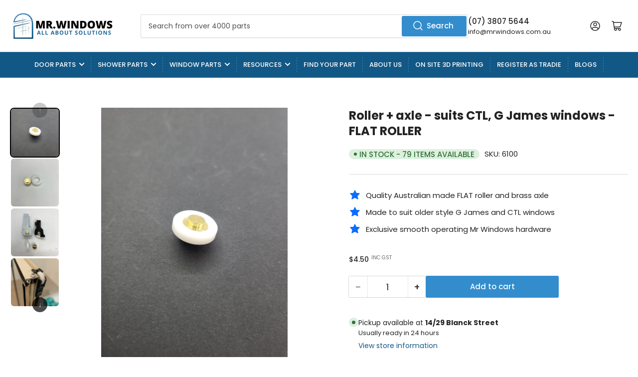

--- FILE ---
content_type: text/html; charset=utf-8
request_url: https://mrwindows.com.au/products/roller-and-brass-axle-to-suit-ctl-g-james-early-window-carriage
body_size: 66921
content:
<!doctype html>
<html class="no-js" lang="en">
  <head><script>
      // Detect PSI bots BUT exclude Shopify's preview generator
      window.PSI_MODE = (function() {
        var ua = navigator.userAgent || '';
        
        // NEVER activate for Shopify's internal systems (theme preview, admin, etc.)
        if (window.Shopify && window.Shopify.designMode) return false;
        
        // Only activate for actual performance testing tools
        return /Chrome-Lighthouse|Lighthouse|PTST|PageSpeed Insights|GTmetrix/i.test(ua);
      })();

      if (window.PSI_MODE) {
        document.documentElement.classList.add('psi-mode');
      }
    </script>

    <!-- Google Tag Manager - Deferred for performance -->
    <script>
      (function() {
        function loadGTM() {
          (function(w,d,s,l,i){w[l]=w[l]||[];w[l].push({'gtm.start':
          new Date().getTime(),event:'gtm.js'});var f=d.getElementsByTagName(s)[0],
          j=d.createElement(s),dl=l!='dataLayer'?'&l='+l:'';j.async=true;j.src=
          'https://www.googletagmanager.com/gtm.js?id='+i+dl;f.parentNode.insertBefore(j,f);
          })(window,document,'script','dataLayer','GTM-KNDVPQTB');
        }

        if (document.readyState === 'complete') {
          setTimeout(loadGTM, 100);
        } else {
          window.addEventListener('load', function() { setTimeout(loadGTM, 100); });
        }
      })();
    </script>
    <!-- End Google Tag Manager -->

    <meta name="google-site-verification" content="5kB-C5raX8Vvm9XUxPe3ifvCg66QuwO9unRcznLg_n0" />
    <meta charset="utf-8">

    <title>
      Roller + axle - suits CTL, G James windows - FLAT ROLLER
 &ndash; Mr Windows AU</title>

    
      <meta name="description" content="Roller suits CTL, G James Roller - Flat nylon roller and axel Sold singularly (ADD number required) DIMENSIONS: 16.5mm Diameter x 3.9mm Wide x 7.9mm Axel overall Length  NOTES: Suits G James 131 series with FLAT ROLLER - SKU 6051 carriage and axel to suit existing carriage Also suits SKU 6044 as a roller replacement">
    

    


<meta property="og:site_name" content="Mr Windows AU">
<meta property="og:url" content="https://mrwindows.com.au/products/roller-and-brass-axle-to-suit-ctl-g-james-early-window-carriage">
<meta property="og:title" content="Roller + axle - suits CTL, G James windows - FLAT ROLLER">
<meta property="og:type" content="product">
<meta property="og:description" content="Roller suits CTL, G James Roller - Flat nylon roller and axel Sold singularly (ADD number required) DIMENSIONS: 16.5mm Diameter x 3.9mm Wide x 7.9mm Axel overall Length  NOTES: Suits G James 131 series with FLAT ROLLER - SKU 6051 carriage and axel to suit existing carriage Also suits SKU 6044 as a roller replacement"><meta property="og:image" content="http://mrwindows.com.au/cdn/shop/files/20241125_092034.jpg?v=1741601163">
	<meta property="og:image:secure_url" content="https://mrwindows.com.au/cdn/shop/files/20241125_092034.jpg?v=1741601163">
	<meta property="og:image:width" content="3000">
	<meta property="og:image:height" content="4000"><meta property="og:price:amount" content="4.50">
	<meta property="og:price:currency" content="AUD"><meta name="twitter:card" content="summary_large_image">
<meta name="twitter:title" content="Roller + axle - suits CTL, G James windows - FLAT ROLLER">
<meta name="twitter:description" content="Roller suits CTL, G James Roller - Flat nylon roller and axel Sold singularly (ADD number required) DIMENSIONS: 16.5mm Diameter x 3.9mm Wide x 7.9mm Axel overall Length  NOTES: Suits G James 131 series with FLAT ROLLER - SKU 6051 carriage and axel to suit existing carriage Also suits SKU 6044 as a roller replacement">


    <meta name="viewport" content="width=device-width, initial-scale=1">
    <link rel="canonical" href="https://mrwindows.com.au/products/roller-and-brass-axle-to-suit-ctl-g-james-early-window-carriage"><link rel="preconnect" href="https://cdn.shopify.com" crossorigin>
    
      <link rel="preconnect" href="https://fonts.shopifycdn.com" crossorigin>
    
<link rel="dns-prefetch" href="https://connect.facebook.net">
    <link rel="dns-prefetch" href="https://www.facebook.com">
    <link rel="dns-prefetch" href="https://script.pop-convert.com">
    <link rel="dns-prefetch" href="https://cdn.roseperl.com">
    <link rel="dns-prefetch" href="https://scripts.clarity.ms">
    <link rel="dns-prefetch" href="https://static.elfsight.com">
    <link rel="dns-prefetch" href="https://www.powr.io">
      <link rel="preload" as="font" href="//mrwindows.com.au/cdn/fonts/poppins/poppins_n4.0ba78fa5af9b0e1a374041b3ceaadf0a43b41362.woff2" type="font/woff2" crossorigin>
    
    
      <link rel="preload" as="font" href="//mrwindows.com.au/cdn/fonts/poppins/poppins_n7.56758dcf284489feb014a026f3727f2f20a54626.woff2" type="font/woff2" crossorigin>
    

    <link rel="preload"
          as="image"
          href="https://cdn.shopify.com/s/files/1/0562/6678/4904/files/Seasons-Greetings-2025-583x328.webp?v=1764675966"
          imagesrcset="https://cdn.shopify.com/s/files/1/0562/6678/4904/files/Seasons-Greetings-2025-583x328.webp?v=1764675966 583w,
                       https://cdn.shopify.com/s/files/1/0562/6678/4904/files/Seasons-Greetings-2025-869x489.webp?v=1764675966 869w,
                       https://cdn.shopify.com/s/files/1/0562/6678/4904/files/Seasons-Greetings-2025-1112x626.webp?v=1764675966 1112w,
                       https://cdn.shopify.com/s/files/1/0562/6678/4904/files/Seasons-Greetings-2025-1400x788.webp?v=1764675966 1400w,
                       https://cdn.shopify.com/s/files/1/0562/6678/4904/files/Seasons-Greetings-2025-1920x1078.webp?v=1764675465 1920w"
          imagesizes="100vw"
          fetchpriority="high">
    
<script>
      window.ICON_LIST = window.ICON_LIST || {};
    </script><link rel="preload" href="//mrwindows.com.au/cdn/shop/t/50/assets/base.css?v=177794306511574180241764663308" as="style">
    <link href="//mrwindows.com.au/cdn/shop/t/50/assets/base.css?v=177794306511574180241764663308" rel="stylesheet" type="text/css" media="all" />

    




<style data-shopify>
	@font-face {
  font-family: Poppins;
  font-weight: 400;
  font-style: normal;
  font-display: swap;
  src: url("//mrwindows.com.au/cdn/fonts/poppins/poppins_n4.0ba78fa5af9b0e1a374041b3ceaadf0a43b41362.woff2") format("woff2"),
       url("//mrwindows.com.au/cdn/fonts/poppins/poppins_n4.214741a72ff2596839fc9760ee7a770386cf16ca.woff") format("woff");
}

	@font-face {
  font-family: Poppins;
  font-weight: 700;
  font-style: normal;
  font-display: swap;
  src: url("//mrwindows.com.au/cdn/fonts/poppins/poppins_n7.56758dcf284489feb014a026f3727f2f20a54626.woff2") format("woff2"),
       url("//mrwindows.com.au/cdn/fonts/poppins/poppins_n7.f34f55d9b3d3205d2cd6f64955ff4b36f0cfd8da.woff") format("woff");
}

	@font-face {
  font-family: Poppins;
  font-weight: 400;
  font-style: italic;
  font-display: swap;
  src: url("//mrwindows.com.au/cdn/fonts/poppins/poppins_i4.846ad1e22474f856bd6b81ba4585a60799a9f5d2.woff2") format("woff2"),
       url("//mrwindows.com.au/cdn/fonts/poppins/poppins_i4.56b43284e8b52fc64c1fd271f289a39e8477e9ec.woff") format("woff");
}

	@font-face {
  font-family: Poppins;
  font-weight: 700;
  font-style: italic;
  font-display: swap;
  src: url("//mrwindows.com.au/cdn/fonts/poppins/poppins_i7.42fd71da11e9d101e1e6c7932199f925f9eea42d.woff2") format("woff2"),
       url("//mrwindows.com.au/cdn/fonts/poppins/poppins_i7.ec8499dbd7616004e21155106d13837fff4cf556.woff") format("woff");
}

	@font-face {
  font-family: Poppins;
  font-weight: 700;
  font-style: normal;
  font-display: swap;
  src: url("//mrwindows.com.au/cdn/fonts/poppins/poppins_n7.56758dcf284489feb014a026f3727f2f20a54626.woff2") format("woff2"),
       url("//mrwindows.com.au/cdn/fonts/poppins/poppins_n7.f34f55d9b3d3205d2cd6f64955ff4b36f0cfd8da.woff") format("woff");
}

	@font-face {
  font-family: Poppins;
  font-weight: 700;
  font-style: normal;
  font-display: swap;
  src: url("//mrwindows.com.au/cdn/fonts/poppins/poppins_n7.56758dcf284489feb014a026f3727f2f20a54626.woff2") format("woff2"),
       url("//mrwindows.com.au/cdn/fonts/poppins/poppins_n7.f34f55d9b3d3205d2cd6f64955ff4b36f0cfd8da.woff") format("woff");
}

	@font-face {
  font-family: Poppins;
  font-weight: 700;
  font-style: italic;
  font-display: swap;
  src: url("//mrwindows.com.au/cdn/fonts/poppins/poppins_i7.42fd71da11e9d101e1e6c7932199f925f9eea42d.woff2") format("woff2"),
       url("//mrwindows.com.au/cdn/fonts/poppins/poppins_i7.ec8499dbd7616004e21155106d13837fff4cf556.woff") format("woff");
}

	@font-face {
  font-family: Poppins;
  font-weight: 700;
  font-style: italic;
  font-display: swap;
  src: url("//mrwindows.com.au/cdn/fonts/poppins/poppins_i7.42fd71da11e9d101e1e6c7932199f925f9eea42d.woff2") format("woff2"),
       url("//mrwindows.com.au/cdn/fonts/poppins/poppins_i7.ec8499dbd7616004e21155106d13837fff4cf556.woff") format("woff");
}

@font-face {
  font-family: Poppins;
  font-weight: 500;
  font-style: normal;
  font-display: swap;
  src: url("//mrwindows.com.au/cdn/fonts/poppins/poppins_n5.ad5b4b72b59a00358afc706450c864c3c8323842.woff2") format("woff2"),
       url("//mrwindows.com.au/cdn/fonts/poppins/poppins_n5.33757fdf985af2d24b32fcd84c9a09224d4b2c39.woff") format("woff");
}

:root {
		--page-width: 146rem;
		--spacing-base-1: 2rem;

		--grid-desktop-horizontal-spacing: 20px;
		--grid-desktop-vertical-spacing: 20px;
		--grid-mobile-horizontal-spacing: 15px;
		--grid-mobile-vertical-spacing: 15px;

		--border-radius-base: 2px;
		--buttons-radius: 2px;
		--inputs-radius: 2px;
		--inputs-border-width: 1px;
		--inputs-border-opacity: .2;

		--color-base-white: #fff;
		--color-product-review-star: #ffc700;
		--color-base-text: 35, 35, 35;
		--color-base-text-alt: 35, 35, 35;
		--color-base-border: 218, 218, 218;
		--color-base-background-1: 255, 255, 255;
		--color-base-background-2: 248, 248, 248;
		--color-base-accent-1: 18, 88, 134;
		--color-base-accent-1-text: 255, 255, 255;
		--color-base-accent-2: 11, 108, 255;
		--color-base-accent-2-text: 255, 255, 255;
		--color-base-accent-3: 35, 35, 35;
		--color-base-accent-3-text: 255, 255, 255;

		
		--color-buttons-primary-background: 51, 141, 205;
		
		
		--color-buttons-primary-text: 255, 255, 255;
		
		
		--color-buttons-secondary-background: 11, 108, 255;
		
		
		--color-buttons-secondary-text: 255, 255, 255;
		

		--color-sale: rgba(202, 65, 65, 1.0);
		--color-sale-background: #f1cdcd;
		--color-error: rgba(146, 44, 44, 1.0);
		--color-error-background: #f7e5e5;
		--color-success: rgba(51, 114, 57, 1.0);
		--color-success-background: #ddf0df;
		--color-warning: rgba(189, 107, 27, 1.0);
		--color-warning-background: #f8e1cb;
		--color-preorder: rgba(40, 125, 255, 1.0);
		--color-preorder-background: #e5efff;
		--color-backorder: rgba(51, 114, 57, 1.0);
		--color-backorder-background: #ddf0df;
		--color-price: 35, 35, 35, 1.0;
		--color-price-discounted: 103, 103, 103, 1.0;

		--font-body-family: Poppins, sans-serif;
		--font-body-style: normal;
		--font-body-weight: 400;
		--font-bolder-weight: 500;

		--font-heading-family: Poppins, sans-serif;
		--font-heading-style: normal;
		--font-heading-weight: 700;

		--font-body-scale: 1.0;
		--font-heading-scale: 1.0;
		--font-heading-spacing: 0.0em;
		--font-heading-transform: none;
		--font-product-price-scale: 1.0;
		--font-product-price-grid-scale: 1.0;

		--font-buttons-family: Poppins,sans-serif;
		--font-buttons-transform: none;

		--font-badges-transform: uppercase;
	}
</style>

<script>
      (function() {
        // CSS files safe to defer (widgets, not needed for first paint)
        var deferTargets = ['dealerform.css', 'wtb.css', 'storelocator.css', 'pe-icon-7-stroke.css', 'font-awesome.css'];
        
        function shouldDefer(href) {
          if (!href) return false;
          return deferTargets.some(function(t) { return href.indexOf(t) !== -1; });
        }

        function convertToAsync(link) {
          if (!link || link.tagName !== 'LINK') return;
          var href = link.getAttribute('href') || '';
          var rel = (link.getAttribute('rel') || '').toLowerCase();
          if (rel !== 'stylesheet' || !shouldDefer(href)) return;
          if (link.getAttribute('data-deferred') === 'true') return;

          link.setAttribute('data-deferred', 'true');
          link.media = 'print';
          link.onload = function() { this.media = 'all'; };
        }

        var observer = new MutationObserver(function(mutations) {
          mutations.forEach(function(m) {
            m.addedNodes.forEach(function(node) {
              if (node.tagName === 'LINK') convertToAsync(node);
              else if (node.querySelectorAll) {
                node.querySelectorAll('link[rel="stylesheet"]').forEach(convertToAsync);
              }
            });
          });
        });
        observer.observe(document.documentElement, { childList: true, subtree: true });
        
        document.querySelectorAll('link[rel="stylesheet"]').forEach(convertToAsync);
      })();
    </script><script src="//mrwindows.com.au/cdn/shop/t/50/assets/pubsub.js?v=120877427972860066241764663309" defer="defer"></script>
    <script src="//mrwindows.com.au/cdn/shop/t/50/assets/scripts.js?v=166208029535416828831764677493" defer="defer"></script>
    <script src="//mrwindows.com.au/cdn/shop/t/50/assets/automatic-discount-detector.js?v=71771165148276061101768314125" defer="defer"></script>
    <script src="//mrwindows.com.au/cdn/shop/t/50/assets/cache-optimizer.js?v=175234234088446869821764684845" defer="defer"></script>
      <link rel="icon" type="image/png" sizes="32x32" href="//mrwindows.com.au/cdn/shop/files/favicon.png?crop=center&height=32&v=1722082366&width=32">
      <link rel="icon" type="image/png" sizes="16x16" href="//mrwindows.com.au/cdn/shop/files/favicon.png?crop=center&height=16&v=1722082366&width=16">
      <link rel="apple-touch-icon" sizes="180x180" href="//mrwindows.com.au/cdn/shop/files/favicon.png?crop=center&height=180&v=1722082366&width=180">
      <link rel="shortcut icon" href="//mrwindows.com.au/cdn/shop/files/favicon.png?crop=center&height=32&v=1722082366&width=32">
    

    <script>window.performance && window.performance.mark && window.performance.mark('shopify.content_for_header.start');</script><meta name="google-site-verification" content="6Ivl164Hh5xb3tK2yKNS_Xui4SatLea9ICoGwNvFtos">
<meta name="facebook-domain-verification" content="cj08fi5mrm89gm9jlcjx680j4dt1km">
<meta id="shopify-digital-wallet" name="shopify-digital-wallet" content="/56266784904/digital_wallets/dialog">
<meta name="shopify-checkout-api-token" content="a26603713fc0da73408de276663a5255">
<meta id="in-context-paypal-metadata" data-shop-id="56266784904" data-venmo-supported="false" data-environment="production" data-locale="en_US" data-paypal-v4="true" data-currency="AUD">
<link rel="alternate" type="application/json+oembed" href="https://mrwindows.com.au/products/roller-and-brass-axle-to-suit-ctl-g-james-early-window-carriage.oembed">
<script async="async" src="/checkouts/internal/preloads.js?locale=en-AU"></script>
<link rel="preconnect" href="https://shop.app" crossorigin="anonymous">
<script async="async" src="https://shop.app/checkouts/internal/preloads.js?locale=en-AU&shop_id=56266784904" crossorigin="anonymous"></script>
<script id="apple-pay-shop-capabilities" type="application/json">{"shopId":56266784904,"countryCode":"AU","currencyCode":"AUD","merchantCapabilities":["supports3DS"],"merchantId":"gid:\/\/shopify\/Shop\/56266784904","merchantName":"Mr Windows AU","requiredBillingContactFields":["postalAddress","email","phone"],"requiredShippingContactFields":["postalAddress","email","phone"],"shippingType":"shipping","supportedNetworks":["visa","masterCard","amex","jcb"],"total":{"type":"pending","label":"Mr Windows AU","amount":"1.00"},"shopifyPaymentsEnabled":true,"supportsSubscriptions":true}</script>
<script id="shopify-features" type="application/json">{"accessToken":"a26603713fc0da73408de276663a5255","betas":["rich-media-storefront-analytics"],"domain":"mrwindows.com.au","predictiveSearch":true,"shopId":56266784904,"locale":"en"}</script>
<script>var Shopify = Shopify || {};
Shopify.shop = "mr-windows-au.myshopify.com";
Shopify.locale = "en";
Shopify.currency = {"active":"AUD","rate":"1.0"};
Shopify.country = "AU";
Shopify.theme = {"name":"02-dec-2025-updated-shopify-megantic-v6-2","id":145240031368,"schema_name":"Athens","schema_version":"6.2.0","theme_store_id":null,"role":"main"};
Shopify.theme.handle = "null";
Shopify.theme.style = {"id":null,"handle":null};
Shopify.cdnHost = "mrwindows.com.au/cdn";
Shopify.routes = Shopify.routes || {};
Shopify.routes.root = "/";</script>
<script type="module">!function(o){(o.Shopify=o.Shopify||{}).modules=!0}(window);</script>
<script>!function(o){function n(){var o=[];function n(){o.push(Array.prototype.slice.apply(arguments))}return n.q=o,n}var t=o.Shopify=o.Shopify||{};t.loadFeatures=n(),t.autoloadFeatures=n()}(window);</script>
<script>
  window.ShopifyPay = window.ShopifyPay || {};
  window.ShopifyPay.apiHost = "shop.app\/pay";
  window.ShopifyPay.redirectState = null;
</script>
<script id="shop-js-analytics" type="application/json">{"pageType":"product"}</script>
<script defer="defer" async type="module" src="//mrwindows.com.au/cdn/shopifycloud/shop-js/modules/v2/client.init-shop-cart-sync_BdyHc3Nr.en.esm.js"></script>
<script defer="defer" async type="module" src="//mrwindows.com.au/cdn/shopifycloud/shop-js/modules/v2/chunk.common_Daul8nwZ.esm.js"></script>
<script type="module">
  await import("//mrwindows.com.au/cdn/shopifycloud/shop-js/modules/v2/client.init-shop-cart-sync_BdyHc3Nr.en.esm.js");
await import("//mrwindows.com.au/cdn/shopifycloud/shop-js/modules/v2/chunk.common_Daul8nwZ.esm.js");

  window.Shopify.SignInWithShop?.initShopCartSync?.({"fedCMEnabled":true,"windoidEnabled":true});

</script>
<script>
  window.Shopify = window.Shopify || {};
  if (!window.Shopify.featureAssets) window.Shopify.featureAssets = {};
  window.Shopify.featureAssets['shop-js'] = {"shop-cart-sync":["modules/v2/client.shop-cart-sync_QYOiDySF.en.esm.js","modules/v2/chunk.common_Daul8nwZ.esm.js"],"init-fed-cm":["modules/v2/client.init-fed-cm_DchLp9rc.en.esm.js","modules/v2/chunk.common_Daul8nwZ.esm.js"],"shop-button":["modules/v2/client.shop-button_OV7bAJc5.en.esm.js","modules/v2/chunk.common_Daul8nwZ.esm.js"],"init-windoid":["modules/v2/client.init-windoid_DwxFKQ8e.en.esm.js","modules/v2/chunk.common_Daul8nwZ.esm.js"],"shop-cash-offers":["modules/v2/client.shop-cash-offers_DWtL6Bq3.en.esm.js","modules/v2/chunk.common_Daul8nwZ.esm.js","modules/v2/chunk.modal_CQq8HTM6.esm.js"],"shop-toast-manager":["modules/v2/client.shop-toast-manager_CX9r1SjA.en.esm.js","modules/v2/chunk.common_Daul8nwZ.esm.js"],"init-shop-email-lookup-coordinator":["modules/v2/client.init-shop-email-lookup-coordinator_UhKnw74l.en.esm.js","modules/v2/chunk.common_Daul8nwZ.esm.js"],"pay-button":["modules/v2/client.pay-button_DzxNnLDY.en.esm.js","modules/v2/chunk.common_Daul8nwZ.esm.js"],"avatar":["modules/v2/client.avatar_BTnouDA3.en.esm.js"],"init-shop-cart-sync":["modules/v2/client.init-shop-cart-sync_BdyHc3Nr.en.esm.js","modules/v2/chunk.common_Daul8nwZ.esm.js"],"shop-login-button":["modules/v2/client.shop-login-button_D8B466_1.en.esm.js","modules/v2/chunk.common_Daul8nwZ.esm.js","modules/v2/chunk.modal_CQq8HTM6.esm.js"],"init-customer-accounts-sign-up":["modules/v2/client.init-customer-accounts-sign-up_C8fpPm4i.en.esm.js","modules/v2/client.shop-login-button_D8B466_1.en.esm.js","modules/v2/chunk.common_Daul8nwZ.esm.js","modules/v2/chunk.modal_CQq8HTM6.esm.js"],"init-shop-for-new-customer-accounts":["modules/v2/client.init-shop-for-new-customer-accounts_CVTO0Ztu.en.esm.js","modules/v2/client.shop-login-button_D8B466_1.en.esm.js","modules/v2/chunk.common_Daul8nwZ.esm.js","modules/v2/chunk.modal_CQq8HTM6.esm.js"],"init-customer-accounts":["modules/v2/client.init-customer-accounts_dRgKMfrE.en.esm.js","modules/v2/client.shop-login-button_D8B466_1.en.esm.js","modules/v2/chunk.common_Daul8nwZ.esm.js","modules/v2/chunk.modal_CQq8HTM6.esm.js"],"shop-follow-button":["modules/v2/client.shop-follow-button_CkZpjEct.en.esm.js","modules/v2/chunk.common_Daul8nwZ.esm.js","modules/v2/chunk.modal_CQq8HTM6.esm.js"],"lead-capture":["modules/v2/client.lead-capture_BntHBhfp.en.esm.js","modules/v2/chunk.common_Daul8nwZ.esm.js","modules/v2/chunk.modal_CQq8HTM6.esm.js"],"checkout-modal":["modules/v2/client.checkout-modal_CfxcYbTm.en.esm.js","modules/v2/chunk.common_Daul8nwZ.esm.js","modules/v2/chunk.modal_CQq8HTM6.esm.js"],"shop-login":["modules/v2/client.shop-login_Da4GZ2H6.en.esm.js","modules/v2/chunk.common_Daul8nwZ.esm.js","modules/v2/chunk.modal_CQq8HTM6.esm.js"],"payment-terms":["modules/v2/client.payment-terms_MV4M3zvL.en.esm.js","modules/v2/chunk.common_Daul8nwZ.esm.js","modules/v2/chunk.modal_CQq8HTM6.esm.js"]};
</script>
<script>(function() {
  var isLoaded = false;
  function asyncLoad() {
    if (isLoaded) return;
    isLoaded = true;
    var urls = ["https:\/\/cdn.shopify.com\/s\/files\/1\/0562\/6678\/4904\/t\/5\/assets\/globo.formbuilder.init.js?v=1644539227\u0026shop=mr-windows-au.myshopify.com","https:\/\/d23dclunsivw3h.cloudfront.net\/redirect-app.js?shop=mr-windows-au.myshopify.com","\/\/www.powr.io\/powr.js?powr-token=mr-windows-au.myshopify.com\u0026external-type=shopify\u0026shop=mr-windows-au.myshopify.com","https:\/\/script.pop-convert.com\/new-micro\/production.pc.min.js?unique_id=mr-windows-au.myshopify.com\u0026shop=mr-windows-au.myshopify.com","https:\/\/cdn.s3.pop-convert.com\/pcjs.production.min.js?unique_id=mr-windows-au.myshopify.com\u0026shop=mr-windows-au.myshopify.com","\/\/cdn.shopify.com\/proxy\/173f8d50e3e8452c0fad27acc41a9c1f6abdb81a700adc3d68e4f6d539d1f31c\/aiodstag.cirkleinc.com\/?shop=mr-windows-au.myshopify.com\u0026sp-cache-control=cHVibGljLCBtYXgtYWdlPTkwMA","https:\/\/cdn.roseperl.com\/storelocator-prod\/fo\/mr-windows-au-1761631118.js?shop=mr-windows-au.myshopify.com","https:\/\/cdn.roseperl.com\/storelocator-prod\/stockist-form\/mr-windows-au-1761631118.js?shop=mr-windows-au.myshopify.com","https:\/\/cdn.roseperl.com\/storelocator-prod\/setting\/mr-windows-au-1764748925.js?shop=mr-windows-au.myshopify.com","https:\/\/cdn.roseperl.com\/storelocator-prod\/wtb\/mr-windows-au-1764748926.js?shop=mr-windows-au.myshopify.com"];
    for (var i = 0; i < urls.length; i++) {
      var s = document.createElement('script');
      s.type = 'text/javascript';
      s.async = true;
      s.src = urls[i];
      var x = document.getElementsByTagName('script')[0];
      x.parentNode.insertBefore(s, x);
    }
  };
  if(window.attachEvent) {
    window.attachEvent('onload', asyncLoad);
  } else {
    window.addEventListener('load', asyncLoad, false);
  }
})();</script>
<script id="__st">var __st={"a":56266784904,"offset":36000,"reqid":"214ec950-f347-45d6-8f48-27d9deeac38c-1768999090","pageurl":"mrwindows.com.au\/products\/roller-and-brass-axle-to-suit-ctl-g-james-early-window-carriage","u":"c4232911fbcd","p":"product","rtyp":"product","rid":7512472453256};</script>
<script>window.ShopifyPaypalV4VisibilityTracking = true;</script>
<script id="captcha-bootstrap">!function(){'use strict';const t='contact',e='account',n='new_comment',o=[[t,t],['blogs',n],['comments',n],[t,'customer']],c=[[e,'customer_login'],[e,'guest_login'],[e,'recover_customer_password'],[e,'create_customer']],r=t=>t.map((([t,e])=>`form[action*='/${t}']:not([data-nocaptcha='true']) input[name='form_type'][value='${e}']`)).join(','),a=t=>()=>t?[...document.querySelectorAll(t)].map((t=>t.form)):[];function s(){const t=[...o],e=r(t);return a(e)}const i='password',u='form_key',d=['recaptcha-v3-token','g-recaptcha-response','h-captcha-response',i],f=()=>{try{return window.sessionStorage}catch{return}},m='__shopify_v',_=t=>t.elements[u];function p(t,e,n=!1){try{const o=window.sessionStorage,c=JSON.parse(o.getItem(e)),{data:r}=function(t){const{data:e,action:n}=t;return t[m]||n?{data:e,action:n}:{data:t,action:n}}(c);for(const[e,n]of Object.entries(r))t.elements[e]&&(t.elements[e].value=n);n&&o.removeItem(e)}catch(o){console.error('form repopulation failed',{error:o})}}const l='form_type',E='cptcha';function T(t){t.dataset[E]=!0}const w=window,h=w.document,L='Shopify',v='ce_forms',y='captcha';let A=!1;((t,e)=>{const n=(g='f06e6c50-85a8-45c8-87d0-21a2b65856fe',I='https://cdn.shopify.com/shopifycloud/storefront-forms-hcaptcha/ce_storefront_forms_captcha_hcaptcha.v1.5.2.iife.js',D={infoText:'Protected by hCaptcha',privacyText:'Privacy',termsText:'Terms'},(t,e,n)=>{const o=w[L][v],c=o.bindForm;if(c)return c(t,g,e,D).then(n);var r;o.q.push([[t,g,e,D],n]),r=I,A||(h.body.append(Object.assign(h.createElement('script'),{id:'captcha-provider',async:!0,src:r})),A=!0)});var g,I,D;w[L]=w[L]||{},w[L][v]=w[L][v]||{},w[L][v].q=[],w[L][y]=w[L][y]||{},w[L][y].protect=function(t,e){n(t,void 0,e),T(t)},Object.freeze(w[L][y]),function(t,e,n,w,h,L){const[v,y,A,g]=function(t,e,n){const i=e?o:[],u=t?c:[],d=[...i,...u],f=r(d),m=r(i),_=r(d.filter((([t,e])=>n.includes(e))));return[a(f),a(m),a(_),s()]}(w,h,L),I=t=>{const e=t.target;return e instanceof HTMLFormElement?e:e&&e.form},D=t=>v().includes(t);t.addEventListener('submit',(t=>{const e=I(t);if(!e)return;const n=D(e)&&!e.dataset.hcaptchaBound&&!e.dataset.recaptchaBound,o=_(e),c=g().includes(e)&&(!o||!o.value);(n||c)&&t.preventDefault(),c&&!n&&(function(t){try{if(!f())return;!function(t){const e=f();if(!e)return;const n=_(t);if(!n)return;const o=n.value;o&&e.removeItem(o)}(t);const e=Array.from(Array(32),(()=>Math.random().toString(36)[2])).join('');!function(t,e){_(t)||t.append(Object.assign(document.createElement('input'),{type:'hidden',name:u})),t.elements[u].value=e}(t,e),function(t,e){const n=f();if(!n)return;const o=[...t.querySelectorAll(`input[type='${i}']`)].map((({name:t})=>t)),c=[...d,...o],r={};for(const[a,s]of new FormData(t).entries())c.includes(a)||(r[a]=s);n.setItem(e,JSON.stringify({[m]:1,action:t.action,data:r}))}(t,e)}catch(e){console.error('failed to persist form',e)}}(e),e.submit())}));const S=(t,e)=>{t&&!t.dataset[E]&&(n(t,e.some((e=>e===t))),T(t))};for(const o of['focusin','change'])t.addEventListener(o,(t=>{const e=I(t);D(e)&&S(e,y())}));const B=e.get('form_key'),M=e.get(l),P=B&&M;t.addEventListener('DOMContentLoaded',(()=>{const t=y();if(P)for(const e of t)e.elements[l].value===M&&p(e,B);[...new Set([...A(),...v().filter((t=>'true'===t.dataset.shopifyCaptcha))])].forEach((e=>S(e,t)))}))}(h,new URLSearchParams(w.location.search),n,t,e,['guest_login'])})(!0,!0)}();</script>
<script integrity="sha256-4kQ18oKyAcykRKYeNunJcIwy7WH5gtpwJnB7kiuLZ1E=" data-source-attribution="shopify.loadfeatures" defer="defer" src="//mrwindows.com.au/cdn/shopifycloud/storefront/assets/storefront/load_feature-a0a9edcb.js" crossorigin="anonymous"></script>
<script crossorigin="anonymous" defer="defer" src="//mrwindows.com.au/cdn/shopifycloud/storefront/assets/shopify_pay/storefront-65b4c6d7.js?v=20250812"></script>
<script data-source-attribution="shopify.dynamic_checkout.dynamic.init">var Shopify=Shopify||{};Shopify.PaymentButton=Shopify.PaymentButton||{isStorefrontPortableWallets:!0,init:function(){window.Shopify.PaymentButton.init=function(){};var t=document.createElement("script");t.src="https://mrwindows.com.au/cdn/shopifycloud/portable-wallets/latest/portable-wallets.en.js",t.type="module",document.head.appendChild(t)}};
</script>
<script data-source-attribution="shopify.dynamic_checkout.buyer_consent">
  function portableWalletsHideBuyerConsent(e){var t=document.getElementById("shopify-buyer-consent"),n=document.getElementById("shopify-subscription-policy-button");t&&n&&(t.classList.add("hidden"),t.setAttribute("aria-hidden","true"),n.removeEventListener("click",e))}function portableWalletsShowBuyerConsent(e){var t=document.getElementById("shopify-buyer-consent"),n=document.getElementById("shopify-subscription-policy-button");t&&n&&(t.classList.remove("hidden"),t.removeAttribute("aria-hidden"),n.addEventListener("click",e))}window.Shopify?.PaymentButton&&(window.Shopify.PaymentButton.hideBuyerConsent=portableWalletsHideBuyerConsent,window.Shopify.PaymentButton.showBuyerConsent=portableWalletsShowBuyerConsent);
</script>
<script data-source-attribution="shopify.dynamic_checkout.cart.bootstrap">document.addEventListener("DOMContentLoaded",(function(){function t(){return document.querySelector("shopify-accelerated-checkout-cart, shopify-accelerated-checkout")}if(t())Shopify.PaymentButton.init();else{new MutationObserver((function(e,n){t()&&(Shopify.PaymentButton.init(),n.disconnect())})).observe(document.body,{childList:!0,subtree:!0})}}));
</script>
<script id='scb4127' type='text/javascript' async='' src='https://mrwindows.com.au/cdn/shopifycloud/privacy-banner/storefront-banner.js'></script><link id="shopify-accelerated-checkout-styles" rel="stylesheet" media="screen" href="https://mrwindows.com.au/cdn/shopifycloud/portable-wallets/latest/accelerated-checkout-backwards-compat.css" crossorigin="anonymous">
<style id="shopify-accelerated-checkout-cart">
        #shopify-buyer-consent {
  margin-top: 1em;
  display: inline-block;
  width: 100%;
}

#shopify-buyer-consent.hidden {
  display: none;
}

#shopify-subscription-policy-button {
  background: none;
  border: none;
  padding: 0;
  text-decoration: underline;
  font-size: inherit;
  cursor: pointer;
}

#shopify-subscription-policy-button::before {
  box-shadow: none;
}

      </style>

<script>window.performance && window.performance.mark && window.performance.mark('shopify.content_for_header.end');</script>
<script>
      (function() {
        var buffered = [];
        var released = false;

        // ONLY defer these known heavy third-party scripts
        var deferPatterns = [
          'connect.facebook.net',
          'pop-convert.com',
          'powr.io',
          'elfsight.com',
          'clarity.ms',
          'roseperl.com'
        ];

        // NEVER DEFER - Critical for functionality
        var neverDefer = [
          'shopify', 'pubsub', 'scripts.js', 'global.js', 'theme',
          'product-form', 'cart', 'checkout', 'variant',
          'jquery', 'automatic-discount', 'cache-optimizer',
          // Revolution Slider - MUST load in order (app injects these)
          'revolution', 'revslider', 'rs-plugin', 'rbtools', 'rs6', 
          'themepunch', 'rev_slider', 'manual-slider', 'google-review', 'rev-query',
          'rs-bundle', 'rs6.min', 'revmin', 'slider'
        ];

        function shouldDefer(src) {
          if (!src) return false;
          var srcLower = src.toLowerCase();

          // Never defer critical scripts
          if (neverDefer.some(function(p) { return srcLower.indexOf(p) !== -1; })) return false;

          // Defer known heavy third-party
          return deferPatterns.some(function(p) { return srcLower.indexOf(p) !== -1; });
        }

        function release() {
          if (released) return;
          released = true;
          buffered.forEach(function(src, idx) {
            setTimeout(function() {
              var s = document.createElement('script');
              s.src = src;
              s.async = true;
              document.body.appendChild(s);
            }, idx * 50);
          });
          buffered.length = 0;
        }

        function intercept(node) {
          if (!node || node.tagName !== 'SCRIPT') return false;
          var src = node.getAttribute('src') || '';
          if (!shouldDefer(src)) return false;
          
          buffered.push(src);
          if (node.parentNode) node.parentNode.removeChild(node);
          return true;
        }

        var observer = new MutationObserver(function(mutations) {
          mutations.forEach(function(mutation) {
            mutation.addedNodes.forEach(function(node) {
              if (intercept(node)) return;
              if (node && node.querySelectorAll) {
                node.querySelectorAll('script[src]').forEach(intercept);
              }
            });
          });
        });
        observer.observe(document.documentElement, { childList: true, subtree: true });

        // Release on user interaction or after 2.5s
        ['scroll', 'mousemove', 'touchstart', 'click', 'keydown'].forEach(function(evt) {
          window.addEventListener(evt, release, { once: true, passive: true });
        });
        setTimeout(release, 2500);
      })();
    </script>

    <script>
      document.documentElement.className = document.documentElement.className.replace('no-js', 'js');
      if (Shopify.designMode) {
        document.documentElement.classList.add('shopify-design-mode');
      }
    </script><style>
      .psi-mode main .shopify-section:nth-child(n+3) {
        content-visibility: auto;
        contain-intrinsic-size: auto 500px;
      }
      .psi-mode footer {
        content-visibility: auto;
        contain-intrinsic-size: auto 300px;
      }
    </style><!-- BEGIN app block: shopify://apps/powerful-form-builder/blocks/app-embed/e4bcb1eb-35b2-42e6-bc37-bfe0e1542c9d --><script type="text/javascript" hs-ignore data-cookieconsent="ignore">
  var Globo = Globo || {};
  var globoFormbuilderRecaptchaInit = function(){};
  var globoFormbuilderHcaptchaInit = function(){};
  window.Globo.FormBuilder = window.Globo.FormBuilder || {};
  window.Globo.FormBuilder.shop = {"configuration":{"money_format":"${{amount}}"},"pricing":{"features":{"bulkOrderForm":true,"cartForm":true,"fileUpload":100,"removeCopyright":true,"restrictedEmailDomains":true}},"settings":{"copyright":"Powered by G: <a href=\"https://apps.shopify.com/form-builder-contact-form\" target=\"_blank\">Form Builder</a>","hideWaterMark":false,"reCaptcha":{"recaptchaType":"v2","siteKey":false,"languageCode":"en"},"scrollTop":false,"customCssCode":".globo-form-app .spinner {\n  width: unset !important;\n  height: unset !important;\n}\n\n.globo-form-app .loading .spinner {\n    width: 100% !important;\n    height: 100% !important;\n}\n\n.globo-form-app .text-danger {\n  display: unset !important;\n}","customCssEnabled":true,"additionalColumns":[]},"encryption_form_id":1,"url":"https://form.globosoftware.net/","CDN_URL":"https://dxo9oalx9qc1s.cloudfront.net"};

  if(window.Globo.FormBuilder.shop.settings.customCssEnabled && window.Globo.FormBuilder.shop.settings.customCssCode){
    const customStyle = document.createElement('style');
    customStyle.type = 'text/css';
    customStyle.innerHTML = window.Globo.FormBuilder.shop.settings.customCssCode;
    document.head.appendChild(customStyle);
  }

  window.Globo.FormBuilder.forms = [];
    
      
      
      
      window.Globo.FormBuilder.forms[78228] = {"78228":{"elements":[{"id":"group-1","type":"group","label":"Page 1","description":"","elements":[{"id":"text","type":"text","label":{"en":"Company Name"},"placeholder":{"en":"Company Name"},"description":"","limitCharacters":false,"characters":100,"required":true,"columnWidth":100},{"id":"text-2","type":"text","label":{"en":"Contact Full Name"},"placeholder":{"en":"Contact Full Name"},"description":"","limitCharacters":false,"characters":100,"required":true,"columnWidth":100,"conditionalField":false},{"id":"text-4","type":"text","label":{"en":"Contact Position"},"placeholder":{"en":"Contact Position"},"description":"","limitCharacters":false,"characters":100,"hideLabel":false,"keepPositionLabel":false,"columnWidth":100,"displayType":"show","displayDisjunctive":false,"conditionalField":false,"required":true},{"id":"email","type":"email","label":{"en":"Contact Email"},"placeholder":{"en":"Contact Email"},"description":"","limitCharacters":false,"characters":100,"required":true,"columnWidth":50,"conditionalField":false},{"id":"phone","type":"phone","label":{"en":"Contact Phone"},"placeholder":{"en":"Contact Phone"},"description":"","validatePhone":false,"defaultCountryCode":"us","limitCharacters":false,"characters":100,"required":true,"columnWidth":50,"conditionalField":false},{"id":"text-1","type":"text","label":{"en":"Company Address"},"placeholder":{"en":"Company Address"},"description":"","limitCharacters":false,"characters":100,"hideLabel":false,"keepPositionLabel":false,"columnWidth":100,"displayType":"show","displayDisjunctive":false,"conditionalField":false,"required":true},{"id":"password","type":"password","label":"Password","placeholder":"Password","description":"","limitCharacters":false,"characters":100,"validationRule":"^.{6,}$","advancedValidateRule":"","required":false,"hasConfirm":true,"storePasswordData":false,"labelConfirm":"Password Confirm","placeholderConfirm":"Password Confirm","descriptionConfirm":"","columnWidth":50,"conditionalField":false},{"id":"text-3","type":"text","label":"ABN","placeholder":"Australian Business Number","description":"","limitCharacters":true,"characters":"11","required":true,"columnWidth":100,"conditionalField":false},{"id":"hidden","type":"hidden","label":"Tag","dataType":"fixed","fixedValue":"Trade Customer","defaultValue":"","dynamicValue":[{"when":"","is":"","value":""}],"conditionalField":false},{"id":"checkbox-1","type":"checkbox","label":{"en":"I agree to allow the use of the images I provide to assist others solving similar issues."},"options":[{"label":{"en":"I Agree"},"value":"I Agree"},{"label":{"en":"I Do Not Agree"},"value":"I Do Not Agree"}],"defaultOptions":"I Agree","otherOptionLabel":"Other","otherOptionPlaceholder":"Enter other option","hideLabel":false,"keepPositionLabel":false,"inlineOption":100,"columnWidth":50,"displayType":"show","displayDisjunctive":false,"conditionalField":false,"required":true,"displayRules":[{"field":"","relation":"equal","condition":""}],"otherOption":false,"limitSelections":true,"limitRange":["1","1"]}]}],"errorMessage":{"required":"Please fill in field","invalid":"Invalid","invalidName":"Invalid name","invalidEmail":"Invalid email","invalidURL":"Invalid URL","invalidPhone":"Invalid phone","invalidNumber":"Invalid number","invalidPassword":"Invalid password","confirmPasswordNotMatch":"The password and confirmation password do not match","customerAlreadyExists":"Customer already exists","fileSizeLimit":"File size limit exceeded","fileNotAllowed":"File extension not allowed","requiredCaptcha":"Please, enter the captcha","requiredProducts":"Please select product","limitQuantity":"The number of products left in stock has been exceeded","shopifyInvalidPhone":"phone - Enter a valid phone number to use this delivery method","shopifyPhoneHasAlready":"phone - Phone has already been taken","shopifyInvalidProvice":"addresses.province - is not valid","otherError":"Something went wrong, please try again","minSelections":"Please choose at least {{ min_selections }} options","maxSelections":"Please choose at maximum of {{ max_selections }} options","exactlySelections":"Please choose exactly {{ exact_selections }} options"},"appearance":{"layout":"default","width":"800","style":"classic","mainColor":"rgba(74,144,226,1)","headingColor":"#000","labelColor":"#000","descriptionColor":"#6c757d","optionColor":"#000","paragraphColor":"#000","paragraphBackground":"#fff","background":"none","backgroundColor":"#FFF","backgroundImage":"","backgroundImageAlignment":"middle","floatingIcon":"\u003csvg aria-hidden=\"true\" focusable=\"false\" data-prefix=\"far\" data-icon=\"envelope\" class=\"svg-inline--fa fa-envelope fa-w-16\" role=\"img\" xmlns=\"http:\/\/www.w3.org\/2000\/svg\" viewBox=\"0 0 512 512\"\u003e\u003cpath fill=\"currentColor\" d=\"M464 64H48C21.49 64 0 85.49 0 112v288c0 26.51 21.49 48 48 48h416c26.51 0 48-21.49 48-48V112c0-26.51-21.49-48-48-48zm0 48v40.805c-22.422 18.259-58.168 46.651-134.587 106.49-16.841 13.247-50.201 45.072-73.413 44.701-23.208.375-56.579-31.459-73.413-44.701C106.18 199.465 70.425 171.067 48 152.805V112h416zM48 400V214.398c22.914 18.251 55.409 43.862 104.938 82.646 21.857 17.205 60.134 55.186 103.062 54.955 42.717.231 80.509-37.199 103.053-54.947 49.528-38.783 82.032-64.401 104.947-82.653V400H48z\"\u003e\u003c\/path\u003e\u003c\/svg\u003e","floatingText":"","displayOnAllPage":false,"position":"bottom right","formType":"normalForm","colorScheme":{"solidButton":{"red":74,"green":144,"blue":226},"solidButtonLabel":{"red":255,"green":255,"blue":255},"text":{"red":0,"green":0,"blue":0},"outlineButton":{"red":74,"green":144,"blue":226},"background":null},"fontSize":"medium","imageLayout":"none"},"afterSubmit":{"action":"redirectToPage","message":"\u003ch4\u003eWelcome To Trade Level Discounts \u0026amp; Pricing!\u003c\/h4\u003e\u003cp\u003e\u003cbr\u003e\u003c\/p\u003e\u003cp\u003eLog into your account to see your pricing.\u003c\/p\u003e","redirectUrl":"https:\/\/mrwindows.com.au\/account\/login","enableGa":false,"gaEventCategory":"Form Builder by Globo","gaEventAction":"Submit","gaEventLabel":"Contact us form","enableFpx":false,"fpxTrackerName":""},"footer":{"description":{"en":"\u003cp\u003e\u003cbr\u003e\u003c\/p\u003e"},"previousText":"Previous","nextText":"Next","submitText":"Submit","submitFullWidth":false,"submitAlignment":"left","resetButton":false},"header":{"active":false,"title":"Trade Customer Registration","description":"\u003cp\u003e\u003cbr\u003e\u003c\/p\u003e"},"isStepByStepForm":true,"publish":{"publishType":"embedCode","embedCode":"\u003cdiv class=\"globo-formbuilder\" data-id=\"NzgyMjg=\"\u003e\u003c\/div\u003e","shortCode":"{formbuilder:NzgyMjg=}","lightbox":"\u003cdiv class=\"globo-form-publish-modal lightbox hidden\" data-id=\"78228\"\u003e\u003cdiv class=\"globo-form-modal-content\"\u003e\u003cdiv class=\"globo-formbuilder\" data-id=\"NzgyMjg=\"\u003e\u003c\/div\u003e\u003c\/div\u003e\u003c\/div\u003e","enableAddShortCode":false,"selectPage":"83135856776","selectPositionOnPage":"top","selectTime":"forever","setCookie":"1"},"reCaptcha":{"enable":false,"note":"Please make sure that you have set Google reCaptcha v2 Site key and Secret key in \u003ca href=\"\/admin\/settings\"\u003eSettings\u003c\/a\u003e"},"html":"\n\u003cdiv class=\"globo-form default-form globo-form-id-78228 \" data-locale=\"en\" \u003e\n\n\u003cstyle\u003e\n\n\n    :root .globo-form-app[data-id=\"78228\"]{\n        \n        --gfb-color-solidButton: 74,144,226;\n        --gfb-color-solidButtonColor: rgb(var(--gfb-color-solidButton));\n        --gfb-color-solidButtonLabel: 255,255,255;\n        --gfb-color-solidButtonLabelColor: rgb(var(--gfb-color-solidButtonLabel));\n        --gfb-color-text: 0,0,0;\n        --gfb-color-textColor: rgb(var(--gfb-color-text));\n        --gfb-color-outlineButton: 74,144,226;\n        --gfb-color-outlineButtonColor: rgb(var(--gfb-color-outlineButton));\n        --gfb-color-background: ,,;\n        --gfb-color-backgroundColor: rgb(var(--gfb-color-background));\n        \n        --gfb-main-color: rgba(74,144,226,1);\n        --gfb-primary-color: var(--gfb-color-solidButtonColor, var(--gfb-main-color));\n        --gfb-primary-text-color: var(--gfb-color-solidButtonLabelColor, #FFF);\n        --gfb-form-width: 800px;\n        --gfb-font-family: inherit;\n        --gfb-font-style: inherit;\n        --gfb--image: 40%;\n        --gfb-image-ratio-draft: var(--gfb--image);\n        --gfb-image-ratio: var(--gfb-image-ratio-draft);\n        \n        --gfb-bg-temp-color: #FFF;\n        --gfb-bg-position: middle;\n        \n        --gfb-bg-color: var(--gfb-color-backgroundColor, var(--gfb-bg-temp-color));\n        \n    }\n    \n.globo-form-id-78228 .globo-form-app{\n    max-width: 800px;\n    width: -webkit-fill-available;\n    \n    background-color: unset;\n    \n    \n}\n\n.globo-form-id-78228 .globo-form-app .globo-heading{\n    color: var(--gfb-color-textColor, #000)\n}\n\n\n\n.globo-form-id-78228 .globo-form-app .globo-description,\n.globo-form-id-78228 .globo-form-app .header .globo-description{\n    --gfb-color-description: rgba(var(--gfb-color-text), 0.8);\n    color: var(--gfb-color-description, #6c757d);\n}\n.globo-form-id-78228 .globo-form-app .globo-label,\n.globo-form-id-78228 .globo-form-app .globo-form-control label.globo-label,\n.globo-form-id-78228 .globo-form-app .globo-form-control label.globo-label span.label-content{\n    color: var(--gfb-color-textColor, #000);\n    text-align: left;\n}\n.globo-form-id-78228 .globo-form-app .globo-label.globo-position-label{\n    height: 20px !important;\n}\n.globo-form-id-78228 .globo-form-app .globo-form-control .help-text.globo-description,\n.globo-form-id-78228 .globo-form-app .globo-form-control span.globo-description{\n    --gfb-color-description: rgba(var(--gfb-color-text), 0.8);\n    color: var(--gfb-color-description, #6c757d);\n}\n.globo-form-id-78228 .globo-form-app .globo-form-control .checkbox-wrapper .globo-option,\n.globo-form-id-78228 .globo-form-app .globo-form-control .radio-wrapper .globo-option\n{\n    color: var(--gfb-color-textColor, #000);\n}\n.globo-form-id-78228 .globo-form-app .footer,\n.globo-form-id-78228 .globo-form-app .gfb__footer{\n    text-align:left;\n}\n.globo-form-id-78228 .globo-form-app .footer button,\n.globo-form-id-78228 .globo-form-app .gfb__footer button{\n    border:1px solid var(--gfb-primary-color);\n    \n}\n.globo-form-id-78228 .globo-form-app .footer button.submit,\n.globo-form-id-78228 .globo-form-app .gfb__footer button.submit\n.globo-form-id-78228 .globo-form-app .footer button.checkout,\n.globo-form-id-78228 .globo-form-app .gfb__footer button.checkout,\n.globo-form-id-78228 .globo-form-app .footer button.action.loading .spinner,\n.globo-form-id-78228 .globo-form-app .gfb__footer button.action.loading .spinner{\n    background-color: var(--gfb-primary-color);\n    color : #ffffff;\n}\n.globo-form-id-78228 .globo-form-app .globo-form-control .star-rating\u003efieldset:not(:checked)\u003elabel:before {\n    content: url('data:image\/svg+xml; utf8, \u003csvg aria-hidden=\"true\" focusable=\"false\" data-prefix=\"far\" data-icon=\"star\" class=\"svg-inline--fa fa-star fa-w-18\" role=\"img\" xmlns=\"http:\/\/www.w3.org\/2000\/svg\" viewBox=\"0 0 576 512\"\u003e\u003cpath fill=\"rgba(74,144,226,1)\" d=\"M528.1 171.5L382 150.2 316.7 17.8c-11.7-23.6-45.6-23.9-57.4 0L194 150.2 47.9 171.5c-26.2 3.8-36.7 36.1-17.7 54.6l105.7 103-25 145.5c-4.5 26.3 23.2 46 46.4 33.7L288 439.6l130.7 68.7c23.2 12.2 50.9-7.4 46.4-33.7l-25-145.5 105.7-103c19-18.5 8.5-50.8-17.7-54.6zM388.6 312.3l23.7 138.4L288 385.4l-124.3 65.3 23.7-138.4-100.6-98 139-20.2 62.2-126 62.2 126 139 20.2-100.6 98z\"\u003e\u003c\/path\u003e\u003c\/svg\u003e');\n}\n.globo-form-id-78228 .globo-form-app .globo-form-control .star-rating\u003efieldset\u003einput:checked ~ label:before {\n    content: url('data:image\/svg+xml; utf8, \u003csvg aria-hidden=\"true\" focusable=\"false\" data-prefix=\"fas\" data-icon=\"star\" class=\"svg-inline--fa fa-star fa-w-18\" role=\"img\" xmlns=\"http:\/\/www.w3.org\/2000\/svg\" viewBox=\"0 0 576 512\"\u003e\u003cpath fill=\"rgba(74,144,226,1)\" d=\"M259.3 17.8L194 150.2 47.9 171.5c-26.2 3.8-36.7 36.1-17.7 54.6l105.7 103-25 145.5c-4.5 26.3 23.2 46 46.4 33.7L288 439.6l130.7 68.7c23.2 12.2 50.9-7.4 46.4-33.7l-25-145.5 105.7-103c19-18.5 8.5-50.8-17.7-54.6L382 150.2 316.7 17.8c-11.7-23.6-45.6-23.9-57.4 0z\"\u003e\u003c\/path\u003e\u003c\/svg\u003e');\n}\n.globo-form-id-78228 .globo-form-app .globo-form-control .star-rating\u003efieldset:not(:checked)\u003elabel:hover:before,\n.globo-form-id-78228 .globo-form-app .globo-form-control .star-rating\u003efieldset:not(:checked)\u003elabel:hover ~ label:before{\n    content : url('data:image\/svg+xml; utf8, \u003csvg aria-hidden=\"true\" focusable=\"false\" data-prefix=\"fas\" data-icon=\"star\" class=\"svg-inline--fa fa-star fa-w-18\" role=\"img\" xmlns=\"http:\/\/www.w3.org\/2000\/svg\" viewBox=\"0 0 576 512\"\u003e\u003cpath fill=\"rgba(74,144,226,1)\" d=\"M259.3 17.8L194 150.2 47.9 171.5c-26.2 3.8-36.7 36.1-17.7 54.6l105.7 103-25 145.5c-4.5 26.3 23.2 46 46.4 33.7L288 439.6l130.7 68.7c23.2 12.2 50.9-7.4 46.4-33.7l-25-145.5 105.7-103c19-18.5 8.5-50.8-17.7-54.6L382 150.2 316.7 17.8c-11.7-23.6-45.6-23.9-57.4 0z\"\u003e\u003c\/path\u003e\u003c\/svg\u003e')\n}\n.globo-form-id-78228 .globo-form-app .globo-form-control .checkbox-wrapper .checkbox-input:checked ~ .checkbox-label:before {\n    border-color: var(--gfb-primary-color);\n    box-shadow: 0 4px 6px rgba(50,50,93,0.11), 0 1px 3px rgba(0,0,0,0.08);\n    background-color: var(--gfb-primary-color);\n}\n.globo-form-id-78228 .globo-form-app .step.-completed .step__number,\n.globo-form-id-78228 .globo-form-app .line.-progress,\n.globo-form-id-78228 .globo-form-app .line.-start{\n    background-color: var(--gfb-primary-color);\n}\n.globo-form-id-78228 .globo-form-app .checkmark__check,\n.globo-form-id-78228 .globo-form-app .checkmark__circle{\n    stroke: var(--gfb-primary-color);\n}\n.globo-form-id-78228 .floating-button{\n    background-color: var(--gfb-primary-color);\n}\n.globo-form-id-78228 .globo-form-app .globo-form-control .checkbox-wrapper .checkbox-input ~ .checkbox-label:before,\n.globo-form-app .globo-form-control .radio-wrapper .radio-input ~ .radio-label:after{\n    border-color : var(--gfb-primary-color);\n}\n.globo-form-id-78228 .flatpickr-day.selected, \n.globo-form-id-78228 .flatpickr-day.startRange, \n.globo-form-id-78228 .flatpickr-day.endRange, \n.globo-form-id-78228 .flatpickr-day.selected.inRange, \n.globo-form-id-78228 .flatpickr-day.startRange.inRange, \n.globo-form-id-78228 .flatpickr-day.endRange.inRange, \n.globo-form-id-78228 .flatpickr-day.selected:focus, \n.globo-form-id-78228 .flatpickr-day.startRange:focus, \n.globo-form-id-78228 .flatpickr-day.endRange:focus, \n.globo-form-id-78228 .flatpickr-day.selected:hover, \n.globo-form-id-78228 .flatpickr-day.startRange:hover, \n.globo-form-id-78228 .flatpickr-day.endRange:hover, \n.globo-form-id-78228 .flatpickr-day.selected.prevMonthDay, \n.globo-form-id-78228 .flatpickr-day.startRange.prevMonthDay, \n.globo-form-id-78228 .flatpickr-day.endRange.prevMonthDay, \n.globo-form-id-78228 .flatpickr-day.selected.nextMonthDay, \n.globo-form-id-78228 .flatpickr-day.startRange.nextMonthDay, \n.globo-form-id-78228 .flatpickr-day.endRange.nextMonthDay {\n    background: var(--gfb-primary-color);\n    border-color: var(--gfb-primary-color);\n}\n.globo-form-id-78228 .globo-paragraph {\n    background: #fff;\n    color: var(--gfb-color-textColor, #000);\n    width: 100%!important;\n}\n\n[dir=\"rtl\"] .globo-form-app .header .title,\n[dir=\"rtl\"] .globo-form-app .header .description,\n[dir=\"rtl\"] .globo-form-id-78228 .globo-form-app .globo-heading,\n[dir=\"rtl\"] .globo-form-id-78228 .globo-form-app .globo-label,\n[dir=\"rtl\"] .globo-form-id-78228 .globo-form-app .globo-form-control label.globo-label,\n[dir=\"rtl\"] .globo-form-id-78228 .globo-form-app .globo-form-control label.globo-label span.label-content{\n    text-align: right;\n}\n\n[dir=\"rtl\"] .globo-form-app .line {\n    left: unset;\n    right: 50%;\n}\n\n[dir=\"rtl\"] .globo-form-id-78228 .globo-form-app .line.-start {\n    left: unset;    \n    right: 0%;\n}\n\n\u003c\/style\u003e\n\n\n\n\n\u003cdiv class=\"globo-form-app default-layout gfb-style-classic  gfb-font-size-medium\" data-id=78228\u003e\n    \n    \u003cdiv class=\"header dismiss hidden\" onclick=\"Globo.FormBuilder.closeModalForm(this)\"\u003e\n        \u003csvg width=20 height=20 viewBox=\"0 0 20 20\" class=\"\" focusable=\"false\" aria-hidden=\"true\"\u003e\u003cpath d=\"M11.414 10l4.293-4.293a.999.999 0 1 0-1.414-1.414L10 8.586 5.707 4.293a.999.999 0 1 0-1.414 1.414L8.586 10l-4.293 4.293a.999.999 0 1 0 1.414 1.414L10 11.414l4.293 4.293a.997.997 0 0 0 1.414 0 .999.999 0 0 0 0-1.414L11.414 10z\" fill-rule=\"evenodd\"\u003e\u003c\/path\u003e\u003c\/svg\u003e\n    \u003c\/div\u003e\n    \u003cform class=\"g-container\" novalidate action=\"https:\/\/form.globosoftware.net\/api\/front\/form\/78228\/send\" method=\"POST\" enctype=\"multipart\/form-data\" data-id=78228\u003e\n        \n            \n        \n        \n            \u003cdiv class=\"globo-formbuilder-wizard\" data-id=78228\u003e\n                \u003cdiv class=\"wizard__content\"\u003e\n                    \u003cheader class=\"wizard__header\"\u003e\n                        \u003cdiv class=\"wizard__steps\"\u003e\n                        \u003cnav class=\"steps hidden\"\u003e\n                            \n                            \n                                \n                            \n                            \n                                \n                                \n                                \n                                \n                                \u003cdiv class=\"step last \" data-element-id=\"group-1\"  data-step=\"0\" \u003e\n                                    \u003cdiv class=\"step__content\"\u003e\n                                        \u003cp class=\"step__number\"\u003e\u003c\/p\u003e\n                                        \u003csvg class=\"checkmark\" xmlns=\"http:\/\/www.w3.org\/2000\/svg\" width=52 height=52 viewBox=\"0 0 52 52\"\u003e\n                                            \u003ccircle class=\"checkmark__circle\" cx=\"26\" cy=\"26\" r=\"25\" fill=\"none\"\/\u003e\n                                            \u003cpath class=\"checkmark__check\" fill=\"none\" d=\"M14.1 27.2l7.1 7.2 16.7-16.8\"\/\u003e\n                                        \u003c\/svg\u003e\n                                        \u003cdiv class=\"lines\"\u003e\n                                            \n                                                \u003cdiv class=\"line -start\"\u003e\u003c\/div\u003e\n                                            \n                                            \u003cdiv class=\"line -background\"\u003e\n                                            \u003c\/div\u003e\n                                            \u003cdiv class=\"line -progress\"\u003e\n                                            \u003c\/div\u003e\n                                        \u003c\/div\u003e  \n                                    \u003c\/div\u003e\n                                \u003c\/div\u003e\n                            \n                        \u003c\/nav\u003e\n                        \u003c\/div\u003e\n                    \u003c\/header\u003e\n                    \u003cdiv class=\"panels\"\u003e\n                        \n                        \n                        \n                        \n                        \u003cdiv class=\"panel \" data-element-id=\"group-1\" data-id=78228  data-step=\"0\" style=\"padding-top:0\"\u003e\n                            \n                                \n                                    \n\n\n\n\n\n\n\n\n\n\n\n\n\n\n\n    \n\n\n\n\n\n\n\n\n\n\u003cdiv class=\"globo-form-control layout-1-column \"  data-type='text'\u003e\n    \n    \n        \n\u003clabel tabindex=\"0\" for=\"78228-text\" class=\"classic-label globo-label gfb__label-v2 \" data-label=\"Company Name\"\u003e\n    \u003cspan class=\"label-content\" data-label=\"Company Name\"\u003eCompany Name\u003c\/span\u003e\n    \n        \u003cspan\u003e\u003c\/span\u003e\n    \n\u003c\/label\u003e\n\n    \n\n    \u003cdiv class=\"globo-form-input\"\u003e\n        \n        \n        \u003cinput type=\"text\"  data-type=\"text\" class=\"classic-input\" id=\"78228-text\" name=\"text\" placeholder=\"Company Name\" presence  \u003e\n    \u003c\/div\u003e\n    \n    \u003csmall class=\"messages\"\u003e\u003c\/small\u003e\n\u003c\/div\u003e\n\n\n\n                                \n                                    \n\n\n\n\n\n\n\n\n\n\n\n\n\n\n\n    \n\n\n\n\n\n\n\n\n\n\u003cdiv class=\"globo-form-control layout-1-column \"  data-type='text'\u003e\n    \n    \n        \n\u003clabel tabindex=\"0\" for=\"78228-text-2\" class=\"classic-label globo-label gfb__label-v2 \" data-label=\"Contact Full Name\"\u003e\n    \u003cspan class=\"label-content\" data-label=\"Contact Full Name\"\u003eContact Full Name\u003c\/span\u003e\n    \n        \u003cspan\u003e\u003c\/span\u003e\n    \n\u003c\/label\u003e\n\n    \n\n    \u003cdiv class=\"globo-form-input\"\u003e\n        \n        \n        \u003cinput type=\"text\"  data-type=\"text\" class=\"classic-input\" id=\"78228-text-2\" name=\"text-2\" placeholder=\"Contact Full Name\" presence  \u003e\n    \u003c\/div\u003e\n    \n    \u003csmall class=\"messages\"\u003e\u003c\/small\u003e\n\u003c\/div\u003e\n\n\n\n                                \n                                    \n\n\n\n\n\n\n\n\n\n\n\n\n\n\n\n    \n\n\n\n\n\n\n\n\n\n\u003cdiv class=\"globo-form-control layout-1-column \"  data-type='text'\u003e\n    \n    \n        \n\u003clabel tabindex=\"0\" for=\"78228-text-4\" class=\"classic-label globo-label gfb__label-v2 \" data-label=\"Contact Position\"\u003e\n    \u003cspan class=\"label-content\" data-label=\"Contact Position\"\u003eContact Position\u003c\/span\u003e\n    \n        \u003cspan class=\"text-danger text-smaller\"\u003e *\u003c\/span\u003e\n    \n\u003c\/label\u003e\n\n    \n\n    \u003cdiv class=\"globo-form-input\"\u003e\n        \n        \n        \u003cinput type=\"text\"  data-type=\"text\" class=\"classic-input\" id=\"78228-text-4\" name=\"text-4\" placeholder=\"Contact Position\" presence  \u003e\n    \u003c\/div\u003e\n    \n    \u003csmall class=\"messages\"\u003e\u003c\/small\u003e\n\u003c\/div\u003e\n\n\n\n                                \n                                    \n\n\n\n\n\n\n\n\n\n\n\n\n\n\n\n    \n\n\n\n\n\n\n\n\n\n\u003cdiv class=\"globo-form-control layout-2-column \"  data-type='email'\u003e\n    \n    \n        \n\u003clabel tabindex=\"0\" for=\"78228-email\" class=\"classic-label globo-label gfb__label-v2 \" data-label=\"Contact Email\"\u003e\n    \u003cspan class=\"label-content\" data-label=\"Contact Email\"\u003eContact Email\u003c\/span\u003e\n    \n        \u003cspan\u003e\u003c\/span\u003e\n    \n\u003c\/label\u003e\n\n    \n\n    \u003cdiv class=\"globo-form-input\"\u003e\n        \n        \n        \u003cinput type=\"text\"  data-type=\"email\" class=\"classic-input\" id=\"78228-email\" name=\"email\" placeholder=\"Contact Email\" presence  \u003e\n    \u003c\/div\u003e\n    \n    \u003csmall class=\"messages\"\u003e\u003c\/small\u003e\n\u003c\/div\u003e\n\n\n                                \n                                    \n\n\n\n\n\n\n\n\n\n\n\n\n\n\n\n    \n\n\n\n\n\n\n\n\n\n\u003cdiv class=\"globo-form-control layout-2-column \"  data-type='phone' \u003e\n    \n    \n        \n\u003clabel tabindex=\"0\" for=\"78228-phone\" class=\"classic-label globo-label gfb__label-v2 \" data-label=\"Contact Phone\"\u003e\n    \u003cspan class=\"label-content\" data-label=\"Contact Phone\"\u003eContact Phone\u003c\/span\u003e\n    \n        \u003cspan\u003e\u003c\/span\u003e\n    \n\u003c\/label\u003e\n\n    \n\n    \u003cdiv class=\"globo-form-input gfb__phone-placeholder\" input-placeholder=\"Contact Phone\"\u003e\n        \n        \n        \n        \n        \u003cinput type=\"text\"  data-type=\"phone\" class=\"classic-input\" id=\"78228-phone\" name=\"phone\" placeholder=\"Contact Phone\" presence    default-country-code=\"us\"\u003e\n    \u003c\/div\u003e\n    \n    \u003csmall class=\"messages\"\u003e\u003c\/small\u003e\n\u003c\/div\u003e\n\n\n                                \n                                    \n\n\n\n\n\n\n\n\n\n\n\n\n\n\n\n    \n\n\n\n\n\n\n\n\n\n\u003cdiv class=\"globo-form-control layout-1-column \"  data-type='text'\u003e\n    \n    \n        \n\u003clabel tabindex=\"0\" for=\"78228-text-1\" class=\"classic-label globo-label gfb__label-v2 \" data-label=\"Company Address\"\u003e\n    \u003cspan class=\"label-content\" data-label=\"Company Address\"\u003eCompany Address\u003c\/span\u003e\n    \n        \u003cspan class=\"text-danger text-smaller\"\u003e *\u003c\/span\u003e\n    \n\u003c\/label\u003e\n\n    \n\n    \u003cdiv class=\"globo-form-input\"\u003e\n        \n        \n        \u003cinput type=\"text\"  data-type=\"text\" class=\"classic-input\" id=\"78228-text-1\" name=\"text-1\" placeholder=\"Company Address\" presence  \u003e\n    \u003c\/div\u003e\n    \n    \u003csmall class=\"messages\"\u003e\u003c\/small\u003e\n\u003c\/div\u003e\n\n\n\n                                \n                                    \n\n\n\n\n\n\n\n\n\n\n\n\n\n\n\n    \n\n\n\n\n\n\n\n\n\n\u003cdiv class=\"globo-form-control layout-2-column \"  data-type='password'\u003e\n    \n    \n        \n\u003clabel tabindex=\"0\" for=\"78228-password\" class=\"classic-label globo-label gfb__label-v2 \" data-label=\"Password\"\u003e\n    \u003cspan class=\"label-content\" data-label=\"Password\"\u003ePassword\u003c\/span\u003e\n    \n        \u003cspan\u003e\u003c\/span\u003e\n    \n\u003c\/label\u003e\n\n    \n\n    \u003cdiv class=\"globo-form-input\"\u003e\n        \n        \n        \u003cinput type=\"password\" data-type=\"password\"  class=\"classic-input\" id=\"78228-password\" name=\"password\"  data-validate-rule=\"^.{6,}$\"   placeholder=\"Password\"   \u003e\n    \u003c\/div\u003e\n    \n    \u003csmall class=\"messages\"\u003e\u003c\/small\u003e\n\u003c\/div\u003e\n\n    \u003cdiv class=\"globo-form-control layout-2-column \"  data-type='password'\u003e\n        \u003clabel  for=\"78228-passwordConfirm\" class=\"classic-label globo-label gfb__label-v2 \" data-label=\"Password\"\u003e\u003cspan class=\"label-content\" data-label=\"Password\"\u003ePassword Confirm\u003c\/span\u003e\u003cspan\u003e\u003c\/span\u003e\u003c\/label\u003e\n        \u003cdiv class=\"globo-form-input\"\u003e\n            \n            \n            \n            \u003cinput type=\"password\" data-type=\"password\" data-additional-type=\"confirm-password\" data-connected-element=\"password\"  data-validate-rule=\"^.{6,}$\"     class=\"classic-input\" id=\"78228-passwordConfirm\" name=\"passwordConfirm\" placeholder=\"Password Confirm\"   \u003e\n        \u003c\/div\u003e\n        \n        \u003csmall class=\"messages\"\u003e\u003c\/small\u003e\n    \u003c\/div\u003e\n\n\n\n                                \n                                    \n\n\n\n\n\n\n\n\n\n\n\n\n\n\n\n    \n\n\n\n\n\n\n\n\n\n\u003cdiv class=\"globo-form-control layout-1-column \"  data-type='text'\u003e\n    \n    \n        \n\u003clabel tabindex=\"0\" for=\"78228-text-3\" class=\"classic-label globo-label gfb__label-v2 \" data-label=\"ABN\"\u003e\n    \u003cspan class=\"label-content\" data-label=\"ABN\"\u003eABN\u003c\/span\u003e\n    \n        \u003cspan\u003e\u003c\/span\u003e\n    \n\u003c\/label\u003e\n\n    \n\n    \u003cdiv class=\"globo-form-input\"\u003e\n        \n        \n        \u003cinput type=\"text\"  data-type=\"text\" class=\"classic-input\" id=\"78228-text-3\" name=\"text-3\" placeholder=\"Australian Business Number\" presence maxlength=\"11\" \u003e\n    \u003c\/div\u003e\n    \n    \u003csmall class=\"messages\"\u003e\u003c\/small\u003e\n\u003c\/div\u003e\n\n\n\n                                \n                                    \n\n\n\n\n\n\n\n\n\n\n\n\n\n\n\n    \n\n\n\n\n\n\n\n\n\n\u003cdiv class=\"globo-form-control layout-1-column \"  data-type='hidden' style=\"display: none;visibility: hidden;\"\u003e\n    \u003clabel for=\"hidden\" class=\"classic-label globo-label\" data-label=\"Tag\"\u003e\n        \u003cspan class=\"label-content\" data-label=\"Tag\"\u003eTag\u003c\/span\u003e\n        \u003cspan\u003e\u003c\/span\u003e\n    \u003c\/label\u003e\n    \n        \u003cinput type=\"hidden\" data-type=\"fixed\" id=\"hidden\" name=\"hidden\" value=\"Trade Customer\"\u003e\n    \n\u003c\/div\u003e\n\n\n                                \n                                    \n\n\n\n\n\n\n\n\n\n\n\n\n\n\n\n    \n\n\n\n\n\n\n\n\n\n\n\u003cdiv class=\"globo-form-control layout-2-column \"  data-type='checkbox' data-default-value=\"I Agree\\\" data-type=\"checkbox\"\u003e\n    \u003clabel tabindex=\"0\" class=\"classic-label globo-label \" data-label=\"I agree to allow the use of the images I provide to assist others solving similar issues.\"\u003e\u003cspan class=\"label-content\" data-label=\"I agree to allow the use of the images I provide to assist others solving similar issues.\"\u003eI agree to allow the use of the images I provide to assist others solving similar issues.\u003c\/span\u003e\u003cspan class=\"text-danger text-smaller\"\u003e *\u003c\/span\u003e\u003c\/label\u003e\n    \n    \n    \u003cdiv class=\"globo-form-input\"\u003e\n        \u003cul class=\"flex-wrap\"\u003e\n            \n                \n                \n                    \n                \n                \u003cli class=\"globo-list-control option-1-column\"\u003e\n                    \u003cdiv class=\"checkbox-wrapper\"\u003e\n                        \u003cinput class=\"checkbox-input\"  id=\"78228-checkbox-1-I Agree-\" type=\"checkbox\" data-type=\"checkbox\" name=\"checkbox-1[]\" presence value=\"I Agree\" checked \u003e\n                        \u003clabel tabindex=\"0\" aria-label=\"I Agree\" class=\"checkbox-label globo-option\" for=\"78228-checkbox-1-I Agree-\"\u003eI Agree\u003c\/label\u003e\n                    \u003c\/div\u003e\n                \u003c\/li\u003e\n            \n                \n                \n                    \n                \n                \u003cli class=\"globo-list-control option-1-column\"\u003e\n                    \u003cdiv class=\"checkbox-wrapper\"\u003e\n                        \u003cinput class=\"checkbox-input\"  id=\"78228-checkbox-1-I Do Not Agree-\" type=\"checkbox\" data-type=\"checkbox\" name=\"checkbox-1[]\" presence value=\"I Do Not Agree\"  \u003e\n                        \u003clabel tabindex=\"0\" aria-label=\"I Do Not Agree\" class=\"checkbox-label globo-option\" for=\"78228-checkbox-1-I Do Not Agree-\"\u003eI Do Not Agree\u003c\/label\u003e\n                    \u003c\/div\u003e\n                \u003c\/li\u003e\n            \n            \n        \u003c\/ul\u003e\n    \u003c\/div\u003e\n    \u003csmall class=\"help-text globo-description\"\u003e\u003c\/small\u003e\n    \u003csmall class=\"messages\"\u003e\u003c\/small\u003e\n\u003c\/div\u003e\n\n\n                                \n                            \n                            \n                                \n                            \n                        \u003c\/div\u003e\n                        \n                    \u003c\/div\u003e\n                    \n                    \u003cdiv class=\"message error\" data-other-error=\"Something went wrong, please try again\"\u003e\n                        \u003cdiv class=\"content\"\u003e\u003c\/div\u003e\n                        \u003cdiv class=\"dismiss\" onclick=\"Globo.FormBuilder.dismiss(this)\"\u003e\n                            \u003csvg width=20 height=20 viewBox=\"0 0 20 20\" class=\"\" focusable=\"false\" aria-hidden=\"true\"\u003e\u003cpath d=\"M11.414 10l4.293-4.293a.999.999 0 1 0-1.414-1.414L10 8.586 5.707 4.293a.999.999 0 1 0-1.414 1.414L8.586 10l-4.293 4.293a.999.999 0 1 0 1.414 1.414L10 11.414l4.293 4.293a.997.997 0 0 0 1.414 0 .999.999 0 0 0 0-1.414L11.414 10z\" fill-rule=\"evenodd\"\u003e\u003c\/path\u003e\u003c\/svg\u003e\n                        \u003c\/div\u003e\n                    \u003c\/div\u003e\n                    \n                        \n                    \n                    \u003cdiv class=\"gfb__footer wizard__footer\"\u003e\n                        \n                            \n                            \u003cdiv class=\"description globo-description\"\u003e\u003cp\u003e\u003cbr\u003e\u003c\/p\u003e\u003c\/div\u003e\n                            \n                        \n                        \u003cbutton type=\"button\" class=\"action previous hidden classic-button\"\u003ePrevious\u003c\/button\u003e\n                        \u003cbutton type=\"button\" class=\"action next submit classic-button\" data-submitting-text=\"\" data-submit-text='\u003cspan class=\"spinner\"\u003e\u003c\/span\u003eSubmit' data-next-text=\"Next\" \u003e\u003cspan class=\"spinner\"\u003e\u003c\/span\u003eNext\u003c\/button\u003e\n                        \n                        \u003cp class=\"wizard__congrats-message\"\u003e\u003c\/p\u003e\n                    \u003c\/div\u003e\n                \u003c\/div\u003e\n            \u003c\/div\u003e\n        \n        \u003cinput type=\"hidden\" value=\"\" name=\"customer[id]\"\u003e\n        \u003cinput type=\"hidden\" value=\"\" name=\"customer[email]\"\u003e\n        \u003cinput type=\"hidden\" value=\"\" name=\"customer[name]\"\u003e\n        \u003cinput type=\"hidden\" value=\"\" name=\"page[title]\"\u003e\n        \u003cinput type=\"hidden\" value=\"\" name=\"page[href]\"\u003e\n        \u003cinput type=\"hidden\" value=\"\" name=\"_keyLabel\"\u003e\n    \u003c\/form\u003e\n    \n\u003c\/div\u003e\n\n\u003c\/div\u003e\n"}}[78228];
      
    
      
      
      
      window.Globo.FormBuilder.forms[78229] = {"78229":{"header":{"active":true,"title":"Find Your Part In 3 Easy Steps","description":"\u003cp\u003eEnter Your Details || Tell Us More || Add Photos\u003c\/p\u003e"},"elements":[{"id":"group","type":"group","label":"Basic info","description":"","elements":[{"id":"text","type":"text","label":"Full Name","placeholder":"Full Name","description":"","limitCharacters":false,"characters":100,"required":true,"columnWidth":100},{"id":"email","type":"email","label":"Email","placeholder":"Email","description":"","limitCharacters":false,"characters":100,"required":true,"columnWidth":50},{"id":"phone","type":"phone","label":"Phone","placeholder":"Phone","description":"","validatePhone":false,"defaultCountryCode":"us","limitCharacters":false,"characters":100,"required":true,"columnWidth":50}],"add-elements":null},{"id":"group","type":"group","label":"How can we help?","description":"","elements":[{"id":"textarea","type":"textarea","label":"How Can We Help?","placeholder":"","description":"","limitCharacters":false,"characters":100,"required":true,"columnWidth":100}],"add-elements":null},{"id":"group","type":"group","label":"Photos","description":"","elements":[{"id":"heading","type":"heading","heading":"Attach 3 of your best photos","caption":"We need photos of your damaged parts, windows, doors and showers to be able to help.","columnWidth":100},{"id":"file","type":"file","label":"Part Photo 1","button-text":"Choose file","placeholder":"","allowed-multiple":false,"allowed-extensions":["jpg","jpeg","png"],"description":"","uploadPending":"File is uploading. Please wait a second...","uploadSuccess":"File uploaded successfully","required":true,"columnWidth":50},{"id":"file-2","type":"file","label":"Part Photo 2","button-text":"Choose file","placeholder":"","allowed-multiple":false,"allowed-extensions":["jpg","jpeg","png"],"description":"","uploadPending":"File is uploading. Please wait a second...","uploadSuccess":"File uploaded successfully","required":false,"columnWidth":50},{"id":"file-3","type":"file","label":"Part Photo 3","button-text":"Choose file","placeholder":"","allowed-multiple":false,"allowed-extensions":["jpg","jpeg","png"],"description":"","uploadPending":"File is uploading. Please wait a second...","uploadSuccess":"File uploaded successfully","required":false,"columnWidth":50}],"add-elements":null}],"add-elements":null,"footer":{"description":"","previousText":"Previous","nextText":"Next","submitText":"Submit","submitFullWidth":false,"submitAlignment":"left"},"contactUs":{"hideWaterMark":false,"btnContact":"Contact us"},"mail":{"admin":null,"customer":{"enable":true,"emailType":"elementEmail","selectEmail":"onlyEmail","emailId":"email","emailConditional":false,"note":"You can use variables which will help you create a dynamic content","subject":"Don't worry {{customer.name}}, we are finding your part!","content":"\u003cp\u003e\u0026nbsp;\u003c\/p\u003e\n\u003ctable class=\"row content\" style=\"width: 100%; border-spacing: 0; border-collapse: collapse;\"\u003e\n\u003ctbody\u003e\n\u003ctr\u003e\n\u003ctd class=\"content__cell\" style=\"font-family: -apple-system, BlinkMacSystemFont, Roboto, Oxygen, Ubuntu, Cantarell, Fira Sans, Droid Sans, Helvetica Neue, sans-serif; padding-bottom: 40px;\"\u003e\u003ccenter\u003e\n\u003ctable class=\"row section\" style=\"width: 100%; border-spacing: 0; border-collapse: collapse; border-top-width: 1px; border-top-color: #e5e5e5; border-top-style: solid;\"\u003e\n\u003ctbody\u003e\n\u003ctr\u003e\n\u003ctd class=\"section__cell\" style=\"font-family: -apple-system, BlinkMacSystemFont, Roboto, Oxygen, Ubuntu, Cantarell, Fira Sans, Droid Sans, Helvetica Neue, sans-serif; padding: 40px 0;\"\u003e\u003ccenter\u003e\n\u003ch5 style=\"text-align: left;\"\u003e\u003cspan style=\"font-family: -apple-system, BlinkMacSystemFont, Roboto, Oxygen, Ubuntu, Cantarell, 'Fira Sans', 'Droid Sans', 'Helvetica Neue', sans-serif;\"\u003e\u0026nbsp;\u003c\/span\u003e\u003c\/h5\u003e\n\u003cp style=\"text-align: left;\"\u003e\u003cspan style=\"font-family: -apple-system, BlinkMacSystemFont, Roboto, Oxygen, Ubuntu, Cantarell, 'Fira Sans', 'Droid Sans', 'Helvetica Neue', sans-serif;\"\u003eEnsure you allow up to 72 hours for a response as we receive approximately 60 email enquiries daily .\u0026nbsp;\u003c\/span\u003e\u003c\/p\u003e\n\u003cp style=\"text-align: left;\"\u003e\u003cspan style=\"font-family: -apple-system, BlinkMacSystemFont, Roboto, Oxygen, Ubuntu, Cantarell, 'Fira Sans', 'Droid Sans', 'Helvetica Neue', sans-serif;\"\u003eEnsure you have attached images and a detailed description of your issue.\u003c\/span\u003e\u003c\/p\u003e\n\u003cp style=\"text-align: left;\"\u003e\u003cspan style=\"font-family: -apple-system, BlinkMacSystemFont, Roboto, Oxygen, Ubuntu, Cantarell, 'Fira Sans', 'Droid Sans', 'Helvetica Neue', sans-serif;\"\u003e\u0026nbsp;\u003c\/span\u003e\u003c\/p\u003e\n\u003cp style=\"text-align: left;\"\u003e\u003cspan style=\"font-family: -apple-system, BlinkMacSystemFont, Roboto, Oxygen, Ubuntu, Cantarell, 'Fira Sans', 'Droid Sans', 'Helvetica Neue', sans-serif;\"\u003eIf your request is to resolve an issue with your damaged parts preventing your property from\u003c\/span\u003e\u003c\/p\u003e\n\u003cp style=\"text-align: left;\"\u003e\u003cspan style=\"font-family: -apple-system, BlinkMacSystemFont, Roboto, Oxygen, Ubuntu, Cantarell, 'Fira Sans', 'Droid Sans', 'Helvetica Neue', sans-serif;\"\u003ebeing secure, we ask that you contact a locksmith or handyman as Mr Windows does not perform\u003c\/span\u003e\u003c\/p\u003e\n\u003cp style=\"text-align: left;\"\u003e\u003cspan style=\"font-family: -apple-system, BlinkMacSystemFont, Roboto, Oxygen, Ubuntu, Cantarell, 'Fira Sans', 'Droid Sans', 'Helvetica Neue', sans-serif;\"\u003eservices or repairs.\u003c\/span\u003e\u003c\/p\u003e\n\u003cp style=\"text-align: left;\"\u003e\u003cspan style=\"font-family: -apple-system, BlinkMacSystemFont, Roboto, Oxygen, Ubuntu, Cantarell, 'Fira Sans', 'Droid Sans', 'Helvetica Neue', sans-serif;\"\u003e\u0026nbsp;\u003c\/span\u003e\u003c\/p\u003e\n\u003cp style=\"text-align: left;\"\u003e\u003cspan style=\"font-family: -apple-system, BlinkMacSystemFont, Roboto, Oxygen, Ubuntu, Cantarell, 'Fira Sans', 'Droid Sans', 'Helvetica Neue', sans-serif;\"\u003eThank you for your patience, one of our window, door and shower experts will respond to you enquiry\u003c\/span\u003e\u003c\/p\u003e\n\u003cp style=\"text-align: left;\"\u003e\u003cspan style=\"font-family: -apple-system, BlinkMacSystemFont, Roboto, Oxygen, Ubuntu, Cantarell, 'Fira Sans', 'Droid Sans', 'Helvetica Neue', sans-serif;\"\u003eas soon as possible.\u003c\/span\u003e\u003c\/p\u003e\n\u003ctable class=\"container\" style=\"width: 560px; text-align: left; border-spacing: 0px; border-collapse: collapse; margin-top: 0px; margin-bottom: 0px; float: left;\"\u003e\n\u003ctbody\u003e\n\u003ctr\u003e\n\u003ctd style=\"font-family: -apple-system, BlinkMacSystemFont, Roboto, Oxygen, Ubuntu, Cantarell, Fira Sans, Droid Sans, Helvetica Neue, sans-serif;\"\u003e\n\u003ch3 class=\"more-information\"\u003eMore information\u003c\/h3\u003e\n\u003cp\u003e{{data}}\u003c\/p\u003e\n\u003c\/td\u003e\n\u003c\/tr\u003e\n\u003c\/tbody\u003e\n\u003c\/table\u003e\n\u003c\/center\u003e\u003c\/td\u003e\n\u003c\/tr\u003e\n\u003c\/tbody\u003e\n\u003c\/table\u003e\n\u003ctable class=\"row footer\" style=\"width: 100%; border-spacing: 0px; border-collapse: collapse; border-top: 1px solid #e5e5e5; float: left;\"\u003e\n\u003ctbody\u003e\n\u003ctr\u003e\n\u003ctd class=\"footer__cell\" style=\"font-family: -apple-system, BlinkMacSystemFont, Roboto, Oxygen, Ubuntu, Cantarell, Fira Sans, Droid Sans, Helvetica Neue, sans-serif; padding: 35px 0;\"\u003e\u003ccenter\u003e\n\u003ctable class=\"container\" style=\"width: 560px; text-align: left; border-spacing: 0; border-collapse: collapse; margin: 0 auto;\"\u003e\n\u003ctbody\u003e\n\u003ctr\u003e\n\u003ctd style=\"font-family: -apple-system, BlinkMacSystemFont, Roboto, Oxygen, Ubuntu, Cantarell, Fira Sans, Droid Sans, Helvetica Neue, sans-serif;\"\u003e\n\u003cp class=\"contact\" style=\"text-align: center;\"\u003eIf you have any questions, reply to this email or contact us at \u003ca href=\"mailto:management@mrwindows.com.au\"\u003emanagement@mrwindows.com.au\u003c\/a\u003e\u003c\/p\u003e\n\u003c\/td\u003e\n\u003c\/tr\u003e\n\u003ctr\u003e\n\u003ctd style=\"font-family: -apple-system, BlinkMacSystemFont, Roboto, Oxygen, Ubuntu, Cantarell, Fira Sans, Droid Sans, Helvetica Neue, sans-serif;\"\u003e\n\u003cp class=\"disclaimer__subtext\" style=\"color: #999; line-height: 150%; font-size: 14px; margin: 0; text-align: center;\"\u003eClick \u003ca href=\"[UNSUBSCRIBEURL]\"\u003ehere\u003c\/a\u003e to unsubscribe\u003c\/p\u003e\n\u003c\/td\u003e\n\u003c\/tr\u003e\n\u003c\/tbody\u003e\n\u003c\/table\u003e\n\u003c\/center\u003e\u003c\/td\u003e\n\u003c\/tr\u003e\n\u003c\/tbody\u003e\n\u003c\/table\u003e\n\u003c\/center\u003e\u003c\/td\u003e\n\u003c\/tr\u003e\n\u003c\/tbody\u003e\n\u003c\/table\u003e","islimitWidth":false,"maxWidth":"600"}},"appearance":{"layout":"boxed","width":600,"style":"classic","mainColor":"rgba(74,144,226,1)","headingColor":"rgba(255,255,255,1)","labelColor":"#000","descriptionColor":"rgba(0,0,0,1)","optionColor":"#000","paragraphColor":"#000","paragraphBackground":"#fff","background":"color","backgroundColor":"#FFF","backgroundImage":"","backgroundImageAlignment":"middle","floatingIcon":"\u003csvg aria-hidden=\"true\" focusable=\"false\" data-prefix=\"far\" data-icon=\"envelope\" class=\"svg-inline--fa fa-envelope fa-w-16\" role=\"img\" xmlns=\"http:\/\/www.w3.org\/2000\/svg\" viewBox=\"0 0 512 512\"\u003e\u003cpath fill=\"currentColor\" d=\"M464 64H48C21.49 64 0 85.49 0 112v288c0 26.51 21.49 48 48 48h416c26.51 0 48-21.49 48-48V112c0-26.51-21.49-48-48-48zm0 48v40.805c-22.422 18.259-58.168 46.651-134.587 106.49-16.841 13.247-50.201 45.072-73.413 44.701-23.208.375-56.579-31.459-73.413-44.701C106.18 199.465 70.425 171.067 48 152.805V112h416zM48 400V214.398c22.914 18.251 55.409 43.862 104.938 82.646 21.857 17.205 60.134 55.186 103.062 54.955 42.717.231 80.509-37.199 103.053-54.947 49.528-38.783 82.032-64.401 104.947-82.653V400H48z\"\u003e\u003c\/path\u003e\u003c\/svg\u003e","floatingText":"","displayOnAllPage":false,"position":"bottom right","formType":"normalForm"},"reCaptcha":{"enable":false,"note":"Please make sure that you have set Google reCaptcha v2 Site key and Secret key in \u003ca href=\"\/admin\/settings\"\u003eSettings\u003c\/a\u003e"},"errorMessage":{"required":"Please fill in field","invalid":"Invalid","invalidName":"Invalid name","invalidEmail":"Invalid email","invalidURL":"Invalid URL","invalidPhone":"Invalid phone","invalidNumber":"Invalid number","invalidPassword":"Invalid password","confirmPasswordNotMatch":"Confirmed password doesn't match","customerAlreadyExists":"Customer already exists","fileSizeLimit":"File size limit exceeded","fileNotAllowed":"File extension not allowed","requiredCaptcha":"Please, enter the captcha","requiredProducts":"Please select product","limitQuantity":"The number of products left in stock has been exceeded","shopifyInvalidPhone":"phone - Enter a valid phone number to use this delivery method","shopifyPhoneHasAlready":"phone - Phone has already been taken","shopifyInvalidProvice":"addresses.province - is not valid","otherError":"Something went wrong, please try again"},"afterSubmit":{"action":"clearForm","message":"\u003cp\u003eEnsure you allow up to 72 hours for a response as we receive approximately 60 email enquiries daily .\u0026nbsp;\u003c\/p\u003e\u003cp\u003eEnsure you have attached images and a detailed description of your issue.\u003c\/p\u003e\u003cp\u003e\u003cbr\u003e\u003c\/p\u003e\u003cp\u003eIf your request is to resolve an issue with your damaged parts preventing your property from\u003c\/p\u003e\u003cp\u003ebeing secure, we ask that you contact a locksmith or handyman as Mr Windows does not perform\u003c\/p\u003e\u003cp\u003eservices or repairs.\u003c\/p\u003e\u003cp\u003e\u003cbr\u003e\u003c\/p\u003e\u003cp\u003eThank you for your patience, one of our window, door and shower experts will respond to you enquiry\u003c\/p\u003e\u003cp\u003eas soon as possible.\u003c\/p\u003e","redirectUrl":"","enableGa":false,"gaEventCategory":"Form Builder by Globo","gaEventAction":"Submit","gaEventLabel":"Contact us form","enableFpx":false,"fpxTrackerName":""},"integration":{"shopify":{"createAccount":false,"ifExist":"returnError","sendEmailInvite":false,"acceptsMarketing":false,"note":"Learn \u003ca href=\"https:\/\/www.google.com\/\" target=\"_blank\"\u003ehow to connect\u003c\/a\u003e form elements to Shopify customer data","integrationElements":[]},"mailChimp":{"loading":"","enable":false,"list":false,"note":"Learn \u003ca href=\"https:\/\/www.google.com\/\" target=\"_blank\"\u003ehow to connect\u003c\/a\u003e form elements to Mailchimp subscriber data","integrationElements":[]},"klaviyo":{"loading":"","enable":false,"list":false,"note":"Learn \u003ca href=\"https:\/\/www.google.com\/\" target=\"_blank\"\u003ehow to connect\u003c\/a\u003e form elements to Klaviyo subscriber data","integrationElements":[]},"zapier":{"enable":false,"webhookUrl":""}},"publish":{"publishType":"embedCode","embedCode":"\u003cdiv class=\"globo-formbuilder\" data-id=\"NzgyMjk=\"\u003e\u003c\/div\u003e","shortCode":"{formbuilder:NzgyMjk=}","lightbox":"\u003cdiv class=\"globo-form-publish-modal lightbox hidden\" data-id=\"78229\"\u003e\u003cdiv class=\"globo-form-modal-content\"\u003e\u003cdiv class=\"globo-formbuilder\" data-id=\"NzgyMjk=\"\u003e\u003c\/div\u003e\u003c\/div\u003e\u003c\/div\u003e","enableAddShortCode":false,"selectPage":"83079594120","selectPositionOnPage":"top","selectTime":"forever","setCookie":"1"},"isStepByStepForm":true,"html":"\n\u003cdiv class=\"globo-form boxed-form globo-form-id-78229\"\u003e\n\u003cstyle\u003e\n.globo-form-id-78229 .globo-form-app{\n    max-width: 600px;\n    width: -webkit-fill-available;\n    \n    background-color: #FFF;\n    \n    \n}\n\n.globo-form-id-78229 .globo-form-app .globo-heading{\n    color: rgba(255,255,255,1)\n}\n.globo-form-id-78229 .globo-form-app .globo-description,\n.globo-form-id-78229 .globo-form-app .header .globo-description{\n    color: rgba(0,0,0,1)\n}\n.globo-form-id-78229 .globo-form-app .globo-label,\n.globo-form-id-78229 .globo-form-app .globo-form-control label.globo-label,\n.globo-form-id-78229 .globo-form-app .globo-form-control label.globo-label span.label-content{\n    color: #000\n}\n.globo-form-id-78229 .globo-form-app .globo-form-control .help-text.globo-description{\n    color: rgba(0,0,0,1)\n}\n.globo-form-id-78229 .globo-form-app .globo-form-control .checkbox-wrapper .globo-option,\n.globo-form-id-78229 .globo-form-app .globo-form-control .radio-wrapper .globo-option\n{\n    color: #000\n}\n.globo-form-id-78229 .globo-form-app .footer{\n    text-align:left;\n}\n.globo-form-id-78229 .globo-form-app .footer button{\n    border:1px solid rgba(74,144,226,1);\n    \n}\n.globo-form-id-78229 .globo-form-app .footer button.submit,\n.globo-form-id-78229 .globo-form-app .footer button.checkout,\n.globo-form-id-78229 .globo-form-app .footer button.action.loading .spinner{\n    background-color: rgba(74,144,226,1);\n    color : #ffffff;\n}\n.globo-form-id-78229 .globo-form-app .globo-form-control .star-rating\u003efieldset:not(:checked)\u003elabel:before {\n    content: url('data:image\/svg+xml; utf8, \u003csvg aria-hidden=\"true\" focusable=\"false\" data-prefix=\"far\" data-icon=\"star\" class=\"svg-inline--fa fa-star fa-w-18\" role=\"img\" xmlns=\"http:\/\/www.w3.org\/2000\/svg\" viewBox=\"0 0 576 512\"\u003e\u003cpath fill=\"rgba(74,144,226,1)\" d=\"M528.1 171.5L382 150.2 316.7 17.8c-11.7-23.6-45.6-23.9-57.4 0L194 150.2 47.9 171.5c-26.2 3.8-36.7 36.1-17.7 54.6l105.7 103-25 145.5c-4.5 26.3 23.2 46 46.4 33.7L288 439.6l130.7 68.7c23.2 12.2 50.9-7.4 46.4-33.7l-25-145.5 105.7-103c19-18.5 8.5-50.8-17.7-54.6zM388.6 312.3l23.7 138.4L288 385.4l-124.3 65.3 23.7-138.4-100.6-98 139-20.2 62.2-126 62.2 126 139 20.2-100.6 98z\"\u003e\u003c\/path\u003e\u003c\/svg\u003e');\n}\n.globo-form-id-78229 .globo-form-app .globo-form-control .star-rating\u003efieldset\u003einput:checked ~ label:before {\n    content: url('data:image\/svg+xml; utf8, \u003csvg aria-hidden=\"true\" focusable=\"false\" data-prefix=\"fas\" data-icon=\"star\" class=\"svg-inline--fa fa-star fa-w-18\" role=\"img\" xmlns=\"http:\/\/www.w3.org\/2000\/svg\" viewBox=\"0 0 576 512\"\u003e\u003cpath fill=\"rgba(74,144,226,1)\" d=\"M259.3 17.8L194 150.2 47.9 171.5c-26.2 3.8-36.7 36.1-17.7 54.6l105.7 103-25 145.5c-4.5 26.3 23.2 46 46.4 33.7L288 439.6l130.7 68.7c23.2 12.2 50.9-7.4 46.4-33.7l-25-145.5 105.7-103c19-18.5 8.5-50.8-17.7-54.6L382 150.2 316.7 17.8c-11.7-23.6-45.6-23.9-57.4 0z\"\u003e\u003c\/path\u003e\u003c\/svg\u003e');\n}\n.globo-form-id-78229 .globo-form-app .globo-form-control .star-rating\u003efieldset:not(:checked)\u003elabel:hover:before,\n.globo-form-id-78229 .globo-form-app .globo-form-control .star-rating\u003efieldset:not(:checked)\u003elabel:hover ~ label:before{\n    content : url('data:image\/svg+xml; utf8, \u003csvg aria-hidden=\"true\" focusable=\"false\" data-prefix=\"fas\" data-icon=\"star\" class=\"svg-inline--fa fa-star fa-w-18\" role=\"img\" xmlns=\"http:\/\/www.w3.org\/2000\/svg\" viewBox=\"0 0 576 512\"\u003e\u003cpath fill=\"rgba(74,144,226,1)\" d=\"M259.3 17.8L194 150.2 47.9 171.5c-26.2 3.8-36.7 36.1-17.7 54.6l105.7 103-25 145.5c-4.5 26.3 23.2 46 46.4 33.7L288 439.6l130.7 68.7c23.2 12.2 50.9-7.4 46.4-33.7l-25-145.5 105.7-103c19-18.5 8.5-50.8-17.7-54.6L382 150.2 316.7 17.8c-11.7-23.6-45.6-23.9-57.4 0z\"\u003e\u003c\/path\u003e\u003c\/svg\u003e')\n}\n.globo-form-id-78229 .globo-form-app .globo-form-control .radio-wrapper .radio-input:checked ~ .radio-label:after {\n    background: rgba(74,144,226,1);\n    background: radial-gradient(rgba(74,144,226,1) 40%, #fff 45%);\n}\n.globo-form-id-78229 .globo-form-app .globo-form-control .checkbox-wrapper .checkbox-input:checked ~ .checkbox-label:before {\n    border-color: rgba(74,144,226,1);\n    box-shadow: 0 4px 6px rgba(50,50,93,0.11), 0 1px 3px rgba(0,0,0,0.08);\n    background-color: rgba(74,144,226,1);\n}\n.globo-form-id-78229 .globo-form-app .step.-completed .step__number,\n.globo-form-id-78229 .globo-form-app .line.-progress,\n.globo-form-id-78229 .globo-form-app .line.-start{\n    background-color: rgba(74,144,226,1);\n}\n.globo-form-id-78229 .globo-form-app .checkmark__check,\n.globo-form-id-78229 .globo-form-app .checkmark__circle{\n    stroke: rgba(74,144,226,1);\n}\n.globo-form-id-78229 .floating-button{\n    background-color: rgba(74,144,226,1);\n}\n.globo-form-id-78229 .globo-form-app .globo-form-control .checkbox-wrapper .checkbox-input ~ .checkbox-label:before,\n.globo-form-app .globo-form-control .radio-wrapper .radio-input ~ .radio-label:after{\n    border-color : rgba(74,144,226,1);\n}\n.globo-form-id-78229 .flatpickr-day.selected, \n.globo-form-id-78229 .flatpickr-day.startRange, \n.globo-form-id-78229 .flatpickr-day.endRange, \n.globo-form-id-78229 .flatpickr-day.selected.inRange, \n.globo-form-id-78229 .flatpickr-day.startRange.inRange, \n.globo-form-id-78229 .flatpickr-day.endRange.inRange, \n.globo-form-id-78229 .flatpickr-day.selected:focus, \n.globo-form-id-78229 .flatpickr-day.startRange:focus, \n.globo-form-id-78229 .flatpickr-day.endRange:focus, \n.globo-form-id-78229 .flatpickr-day.selected:hover, \n.globo-form-id-78229 .flatpickr-day.startRange:hover, \n.globo-form-id-78229 .flatpickr-day.endRange:hover, \n.globo-form-id-78229 .flatpickr-day.selected.prevMonthDay, \n.globo-form-id-78229 .flatpickr-day.startRange.prevMonthDay, \n.globo-form-id-78229 .flatpickr-day.endRange.prevMonthDay, \n.globo-form-id-78229 .flatpickr-day.selected.nextMonthDay, \n.globo-form-id-78229 .flatpickr-day.startRange.nextMonthDay, \n.globo-form-id-78229 .flatpickr-day.endRange.nextMonthDay {\n    background: rgba(74,144,226,1);\n    border-color: rgba(74,144,226,1);\n}\n.globo-form-id-78229 .globo-paragraph,\n.globo-form-id-78229 .globo-paragraph * {\n    background: #fff !important;\n    color: #000 !important;\n}\n\u003c\/style\u003e\n\u003cdiv class=\"globo-form-app boxed-layout\"\u003e\n    \u003cdiv class=\"header dismiss  hidden \" onclick=\" Globo.FormBuilder.closeModalForm(this)\"\u003e\n        \u003csvg viewBox=\"0 0 20 20\" class=\"\" focusable=\"false\" aria-hidden=\"true\"\u003e\u003cpath d=\"M11.414 10l4.293-4.293a.999.999 0 1 0-1.414-1.414L10 8.586 5.707 4.293a.999.999 0 1 0-1.414 1.414L8.586 10l-4.293 4.293a.999.999 0 1 0 1.414 1.414L10 11.414l4.293 4.293a.997.997 0 0 0 1.414 0 .999.999 0 0 0 0-1.414L11.414 10z\" fill-rule=\"evenodd\"\u003e\u003c\/path\u003e\u003c\/svg\u003e\n    \u003c\/div\u003e\n    \u003cform class=\"g-container\" novalidate action=\"\/api\/front\/form\/78229\/send\" method=\"POST\" enctype=\"multipart\/form-data\" data-id=78229\u003e\n        \n        \u003cdiv class=\"header\"\u003e\n            \u003ch3 class=\"title globo-heading\"\u003eFind Your Part In 3 Easy Steps\u003c\/h3\u003e\n            \n            \u003cdiv class=\"description globo-description\"\u003e\u003cp\u003eEnter Your Details || Tell Us More || Add Photos\u003c\/p\u003e\u003c\/div\u003e\n            \n        \u003c\/div\u003e\n        \n        \n            \u003cdiv class=\"globo-formbuilder-wizard\" data-id=78229\u003e\n                \u003cdiv class=\"wizard__content\"\u003e\n                    \u003cheader class=\"wizard__header\"\u003e\n                        \u003cdiv class=\"wizard__steps\"\u003e\n                        \u003cnav class=\"steps\"\u003e\n                            \n                                \u003cdiv class=\"step\"\u003e\n                                    \u003cdiv class=\"step__content\"\u003e\n                                        \u003cp class=\"step__number\"\u003e\u003c\/p\u003e\n                                        \u003csvg class=\"checkmark\" xmlns=\"http:\/\/www.w3.org\/2000\/svg\" viewBox=\"0 0 52 52\"\u003e\n                                            \u003ccircle class=\"checkmark__circle\" cx=\"26\" cy=\"26\" r=\"25\" fill=\"none\"\/\u003e\n                                            \u003cpath class=\"checkmark__check\" fill=\"none\" d=\"M14.1 27.2l7.1 7.2 16.7-16.8\"\/\u003e\n                                        \u003c\/svg\u003e\n                                        \u003cdiv class=\"lines\"\u003e\n                                            \n                                                \u003cdiv class=\"line -start\"\u003e\u003c\/div\u003e\n                                            \n                                            \u003cdiv class=\"line -background\"\u003e\n                                            \u003c\/div\u003e\n                                            \u003cdiv class=\"line -progress\"\u003e\n                                            \u003c\/div\u003e\n                                        \u003c\/div\u003e  \n                                    \u003c\/div\u003e\n                                \u003c\/div\u003e\n                            \n                                \u003cdiv class=\"step\"\u003e\n                                    \u003cdiv class=\"step__content\"\u003e\n                                        \u003cp class=\"step__number\"\u003e\u003c\/p\u003e\n                                        \u003csvg class=\"checkmark\" xmlns=\"http:\/\/www.w3.org\/2000\/svg\" viewBox=\"0 0 52 52\"\u003e\n                                            \u003ccircle class=\"checkmark__circle\" cx=\"26\" cy=\"26\" r=\"25\" fill=\"none\"\/\u003e\n                                            \u003cpath class=\"checkmark__check\" fill=\"none\" d=\"M14.1 27.2l7.1 7.2 16.7-16.8\"\/\u003e\n                                        \u003c\/svg\u003e\n                                        \u003cdiv class=\"lines\"\u003e\n                                            \n                                            \u003cdiv class=\"line -background\"\u003e\n                                            \u003c\/div\u003e\n                                            \u003cdiv class=\"line -progress\"\u003e\n                                            \u003c\/div\u003e\n                                        \u003c\/div\u003e  \n                                    \u003c\/div\u003e\n                                \u003c\/div\u003e\n                            \n                                \u003cdiv class=\"step\"\u003e\n                                    \u003cdiv class=\"step__content\"\u003e\n                                        \u003cp class=\"step__number\"\u003e\u003c\/p\u003e\n                                        \u003csvg class=\"checkmark\" xmlns=\"http:\/\/www.w3.org\/2000\/svg\" viewBox=\"0 0 52 52\"\u003e\n                                            \u003ccircle class=\"checkmark__circle\" cx=\"26\" cy=\"26\" r=\"25\" fill=\"none\"\/\u003e\n                                            \u003cpath class=\"checkmark__check\" fill=\"none\" d=\"M14.1 27.2l7.1 7.2 16.7-16.8\"\/\u003e\n                                        \u003c\/svg\u003e\n                                        \u003cdiv class=\"lines\"\u003e\n                                            \n                                            \u003cdiv class=\"line -background\"\u003e\n                                            \u003c\/div\u003e\n                                            \u003cdiv class=\"line -progress\"\u003e\n                                            \u003c\/div\u003e\n                                        \u003c\/div\u003e  \n                                    \u003c\/div\u003e\n                                \u003c\/div\u003e\n                            \n                        \u003c\/nav\u003e\n                        \u003c\/div\u003e\n                    \u003c\/header\u003e\n                    \u003cdiv class=\"panels\"\u003e\n                        \n                        \u003cdiv class=\"panel\" data-id=78229\u003e\n                            \n                                \n                                    \n\n\n\n\n\n\n\n\u003cdiv class=\"globo-form-control layout-1-column\" \u003e\n    \u003clabel for=\"78229-text\" class=\"classic-label globo-label\"\u003e\u003cspan class=\"label-content\"\u003eFull Name\u003c\/span\u003e\u003cspan class=\"text-danger text-smaller\"\u003e *\u003c\/span\u003e\u003c\/label\u003e\n    \u003cinput type=\"text\"  data-type=\"text\" class=\"classic-input\" id=\"78229-text\" name=\"text\" placeholder=\"Full Name\" presence  \u003e\n    \n    \u003csmall class=\"messages\"\u003e\u003c\/small\u003e\n\u003c\/div\u003e\n\n\n                                \n                                    \n\n\n\n\n\n\n\n\u003cdiv class=\"globo-form-control layout-2-column\" \u003e\n    \u003clabel for=\"78229-email\" class=\"classic-label globo-label\"\u003e\u003cspan class=\"label-content\"\u003eEmail\u003c\/span\u003e\u003cspan class=\"text-danger text-smaller\"\u003e *\u003c\/span\u003e\u003c\/label\u003e\n    \u003cinput type=\"text\"  data-type=\"email\" class=\"classic-input\" id=\"78229-email\" name=\"email\" placeholder=\"Email\" presence  \u003e\n    \n    \u003csmall class=\"messages\"\u003e\u003c\/small\u003e\n\u003c\/div\u003e\n\n\n                                \n                                    \n\n\n\n\n\n\n\n\u003cdiv class=\"globo-form-control layout-2-column\" \u003e\n    \u003clabel for=\"78229-phone\" class=\"classic-label globo-label\"\u003e\u003cspan class=\"label-content\"\u003ePhone\u003c\/span\u003e\u003cspan class=\"text-danger text-smaller\"\u003e *\u003c\/span\u003e\u003c\/label\u003e\n    \u003cinput type=\"text\"  data-type=\"phone\" class=\"classic-input\" id=\"78229-phone\" name=\"phone\" placeholder=\"Phone\" presence   default-country-code=\"us\"\u003e\n    \n    \u003csmall class=\"messages\"\u003e\u003c\/small\u003e\n\u003c\/div\u003e\n\n\n                                \n                            \n                            \n                        \u003c\/div\u003e\n                        \n                        \u003cdiv class=\"panel\" data-id=78229\u003e\n                            \n                                \n                                    \n\n\n\n\n\n\n\n\u003cdiv class=\"globo-form-control layout-1-column\" \u003e\n    \u003clabel for=\"78229-textarea\" class=\"classic-label globo-label\"\u003e\u003cspan class=\"label-content\"\u003eHow Can We Help?\u003c\/span\u003e\u003cspan class=\"text-danger text-smaller\"\u003e *\u003c\/span\u003e\u003c\/label\u003e\n    \u003ctextarea id=\"78229-textarea\"  data-type=\"textarea\" class=\"classic-input\" rows=\"3\" name=\"textarea\" placeholder=\"\" presence  \u003e\u003c\/textarea\u003e\n    \n    \u003csmall class=\"messages\"\u003e\u003c\/small\u003e\n\u003c\/div\u003e\n\n\n                                \n                            \n                            \n                        \u003c\/div\u003e\n                        \n                        \u003cdiv class=\"panel\" data-id=78229\u003e\n                            \n                                \n                                    \n\n\n\n\n\n\n\n\u003cdiv class=\"globo-form-control layout-1-column\" \u003e\n    \u003ch3 class=\"heading-title globo-heading\"\u003eAttach 3 of your best photos\u003c\/h3\u003e\n    \u003cp class=\"heading-caption\"\u003eWe need photos of your damaged parts, windows, doors and showers to be able to help.\u003c\/p\u003e\n\u003c\/div\u003e\n\n\n                                \n                                    \n\n\n\n\n\n\n\n\u003cdiv class=\"globo-form-control layout-2-column\" \u003e\n    \u003clabel for=\"78229-file\" class=\"classic-label globo-label\"\u003e\u003cspan class=\"label-content\"\u003ePart Photo 1\u003c\/span\u003e\u003cspan class=\"text-danger text-smaller\"\u003e *\u003c\/span\u003e\u003c\/label\u003e\n    \u003cinput type=\"file\"  data-type=\"file\" class=\"classic-input\" id=\"78229-file\"  name=\"file\" \n        placeholder=\"\" presence data-allowed-extensions=\"jpg,jpeg,png\"\u003e\n    \n    \u003csmall class=\"messages\"\u003e\u003c\/small\u003e\n\u003c\/div\u003e\n\n\n                                \n                                    \n\n\n\n\n\n\n\n\u003cdiv class=\"globo-form-control layout-2-column\" \u003e\n    \u003clabel for=\"78229-file-2\" class=\"classic-label globo-label\"\u003e\u003cspan class=\"label-content\"\u003ePart Photo 2\u003c\/span\u003e\u003c\/label\u003e\n    \u003cinput type=\"file\"  data-type=\"file\" class=\"classic-input\" id=\"78229-file-2\"  name=\"file-2\" \n        placeholder=\"\"  data-allowed-extensions=\"jpg,jpeg,png\"\u003e\n    \n    \u003csmall class=\"messages\"\u003e\u003c\/small\u003e\n\u003c\/div\u003e\n\n\n                                \n                                    \n\n\n\n\n\n\n\n\u003cdiv class=\"globo-form-control layout-2-column\" \u003e\n    \u003clabel for=\"78229-file-3\" class=\"classic-label globo-label\"\u003e\u003cspan class=\"label-content\"\u003ePart Photo 3\u003c\/span\u003e\u003c\/label\u003e\n    \u003cinput type=\"file\"  data-type=\"file\" class=\"classic-input\" id=\"78229-file-3\"  name=\"file-3\" \n        placeholder=\"\"  data-allowed-extensions=\"jpg,jpeg,png\"\u003e\n    \n    \u003csmall class=\"messages\"\u003e\u003c\/small\u003e\n\u003c\/div\u003e\n\n\n                                \n                            \n                            \n                                \n                            \n                        \u003c\/div\u003e\n                        \n                    \u003c\/div\u003e\n                    \n                    \u003cdiv class=\"message error\" data-other-error=\"Something went wrong, please try again\"\u003e\n                        \u003cdiv class=\"content\"\u003e\u003c\/div\u003e\n                        \u003cdiv class=\"dismiss\" onclick=\"Globo.FormBuilder.dismiss(this)\"\u003e\n                            \u003csvg viewBox=\"0 0 20 20\" class=\"\" focusable=\"false\" aria-hidden=\"true\"\u003e\u003cpath d=\"M11.414 10l4.293-4.293a.999.999 0 1 0-1.414-1.414L10 8.586 5.707 4.293a.999.999 0 1 0-1.414 1.414L8.586 10l-4.293 4.293a.999.999 0 1 0 1.414 1.414L10 11.414l4.293 4.293a.997.997 0 0 0 1.414 0 .999.999 0 0 0 0-1.414L11.414 10z\" fill-rule=\"evenodd\"\u003e\u003c\/path\u003e\u003c\/svg\u003e\n                        \u003c\/div\u003e\n                    \u003c\/div\u003e\n                    \n                    \u003cdiv class=\"message success\"\u003e\n                        \u003cdiv class=\"content\"\u003e\u003cp\u003eEnsure you allow up to 72 hours for a response as we receive approximately 60 email enquiries daily .\u0026nbsp;\u003c\/p\u003e\u003cp\u003eEnsure you have attached images and a detailed description of your issue.\u003c\/p\u003e\u003cp\u003e\u003cbr\u003e\u003c\/p\u003e\u003cp\u003eIf your request is to resolve an issue with your damaged parts preventing your property from\u003c\/p\u003e\u003cp\u003ebeing secure, we ask that you contact a locksmith or handyman as Mr Windows does not perform\u003c\/p\u003e\u003cp\u003eservices or repairs.\u003c\/p\u003e\u003cp\u003e\u003cbr\u003e\u003c\/p\u003e\u003cp\u003eThank you for your patience, one of our window, door and shower experts will respond to you enquiry\u003c\/p\u003e\u003cp\u003eas soon as possible.\u003c\/p\u003e\u003c\/div\u003e\n                        \u003cdiv class=\"dismiss\" onclick=\"Globo.FormBuilder.dismiss(this)\"\u003e\n                            \u003csvg viewBox=\"0 0 20 20\" class=\"\" focusable=\"false\" aria-hidden=\"true\"\u003e\u003cpath d=\"M11.414 10l4.293-4.293a.999.999 0 1 0-1.414-1.414L10 8.586 5.707 4.293a.999.999 0 1 0-1.414 1.414L8.586 10l-4.293 4.293a.999.999 0 1 0 1.414 1.414L10 11.414l4.293 4.293a.997.997 0 0 0 1.414 0 .999.999 0 0 0 0-1.414L11.414 10z\" fill-rule=\"evenodd\"\u003e\u003c\/path\u003e\u003c\/svg\u003e\n                        \u003c\/div\u003e\n                    \u003c\/div\u003e\n                    \n                    \u003cdiv class=\"footer wizard__footer\"\u003e\n                        \n                        \u003cbutton type=\"button\" class=\"action previous  classic-button\"\u003ePrevious\u003c\/button\u003e\n                        \u003cbutton type=\"button\" class=\"action next submit classic-button\" data-submitting-text=\"\" data-submit-text='\u003cspan class=\"spinner\"\u003e\u003c\/span\u003eSubmit' data-next-text=Next \u003e\u003cspan class=\"spinner\"\u003e\u003c\/span\u003eNext\u003c\/button\u003e\n                        \u003ch1 class=\"wizard__congrats-message\"\u003e\u003c\/h1\u003e\n                    \u003c\/div\u003e\n                \u003c\/div\u003e\n            \u003c\/div\u003e\n        \n        \u003cinput type=\"hidden\" value=\"\" name=\"customer[id]\"\u003e\n        \u003cinput type=\"hidden\" value=\"\" name=\"customer[email]\"\u003e\n        \u003cinput type=\"hidden\" value=\"\" name=\"customer[name]\"\u003e\n        \u003cinput type=\"hidden\" value=\"\" name=\"page[title]\"\u003e\n        \u003cinput type=\"hidden\" value=\"\" name=\"page[href]\"\u003e\n        \u003cinput type=\"hidden\" value=\"\" name=\"_keyLabel\"\u003e\n    \u003c\/form\u003e\n    \n    \u003cdiv class=\"message success\"\u003e\n        \u003cdiv class=\"content\"\u003e\u003cp\u003eEnsure you allow up to 72 hours for a response as we receive approximately 60 email enquiries daily .\u0026nbsp;\u003c\/p\u003e\u003cp\u003eEnsure you have attached images and a detailed description of your issue.\u003c\/p\u003e\u003cp\u003e\u003cbr\u003e\u003c\/p\u003e\u003cp\u003eIf your request is to resolve an issue with your damaged parts preventing your property from\u003c\/p\u003e\u003cp\u003ebeing secure, we ask that you contact a locksmith or handyman as Mr Windows does not perform\u003c\/p\u003e\u003cp\u003eservices or repairs.\u003c\/p\u003e\u003cp\u003e\u003cbr\u003e\u003c\/p\u003e\u003cp\u003eThank you for your patience, one of our window, door and shower experts will respond to you enquiry\u003c\/p\u003e\u003cp\u003eas soon as possible.\u003c\/p\u003e\u003c\/div\u003e\n        \u003cdiv class=\"dismiss\" onclick=\"Globo.FormBuilder.dismiss(this)\"\u003e\n            \u003csvg viewBox=\"0 0 20 20\" class=\"\" focusable=\"false\" aria-hidden=\"true\"\u003e\u003cpath d=\"M11.414 10l4.293-4.293a.999.999 0 1 0-1.414-1.414L10 8.586 5.707 4.293a.999.999 0 1 0-1.414 1.414L8.586 10l-4.293 4.293a.999.999 0 1 0 1.414 1.414L10 11.414l4.293 4.293a.997.997 0 0 0 1.414 0 .999.999 0 0 0 0-1.414L11.414 10z\" fill-rule=\"evenodd\"\u003e\u003c\/path\u003e\u003c\/svg\u003e\n        \u003c\/div\u003e\n    \u003c\/div\u003e\n    \n\u003c\/div\u003e\n\n\u003c\/div\u003e\n"}}[78229];
      
    
      
      
      
      window.Globo.FormBuilder.forms[79275] = {"79275":{"header":{"active":true,"title":"Find Your Part In 3 Easy Steps","description":"\u003cp\u003eEnter Your Details || Tell Us More || Add Photos\u003c\/p\u003e"},"elements":[{"id":"text","type":"text","label":"Your Name","placeholder":"Your Name","description":"","limitCharacters":false,"characters":100,"hideLabel":false,"keepPositionLabel":false,"required":true,"ifHideLabel":false,"inputIcon":"","columnWidth":100},{"id":"email","type":"email","label":"Email","placeholder":"Email","description":"","limitCharacters":false,"characters":100,"hideLabel":false,"keepPositionLabel":false,"required":true,"ifHideLabel":false,"inputIcon":"","columnWidth":50},{"id":"phone","type":"phone","label":"Phone","placeholder":"","description":"","validatePhone":false,"onlyShowFlag":false,"defaultCountryCode":"us","limitCharacters":false,"characters":100,"hideLabel":false,"keepPositionLabel":false,"required":true,"ifHideLabel":false,"inputIcon":"","columnWidth":50},{"id":"textarea","type":"textarea","label":"Message","placeholder":"Message","description":"","limitCharacters":false,"characters":100,"hideLabel":false,"keepPositionLabel":false,"required":true,"ifHideLabel":false,"columnWidth":100},{"id":"file","type":"file","label":"File - **ONLY JPEG, PNG or PDF**","button-text":"Choose file","placeholder":"","allowed-multiple":true,"allowed-extensions":["jpg","jpeg","png"],"description":"","uploadPending":"File is uploading. Please wait a second...","uploadSuccess":"File uploaded successfully","hideLabel":false,"keepPositionLabel":false,"required":true,"ifHideLabel":false,"inputIcon":"","columnWidth":50}],"add-elements":null,"footer":{"description":"","previousText":"Previous","nextText":"Next","submitText":"Submit","resetButton":false,"resetButtonText":"Reset","submitFullWidth":false,"submitAlignment":"left"},"mail":{"admin":null,"customer":{"enable":true,"emailType":"elementEmail","selectEmail":"onlyEmail","emailId":"email","emailConditional":false,"note":"You can use variables which will help you create a dynamic content","subject":"Thanks for submitting","content":"\u003cp\u003eHi there!\u003c\/p\u003e\n\u003cp\u003e\u0026nbsp;\u003c\/p\u003e\n\u003cp\u003eThe team at Mr Windows have received your request for assitance in finding or identifyingh your part!\u003c\/p\u003e\n\u003cp\u003e\u003cbr \/\u003eEnsure you allow up to 72 hours for a response as we receive approximately 60 email enquiries daily .\u0026nbsp;\u003c\/p\u003e\n\u003cp\u003eEnsure you have attached images and a detailed description of your issue.\u003c\/p\u003e\n\u003cp\u003eIf your request is to resolve an issue with your damaged parts preventing your property from being secure, we ask that you contact a locksmith or handyman as Mr Windows does not perform services or repairs.\u003c\/p\u003e\n\u003cp\u003e\u003cbr \/\u003eThank you for your patience, one of our window, door and shower experts will respond to you enquiry as soon as possible.\u003c\/p\u003e\n\u003cp\u003e\u0026nbsp;\u003c\/p\u003e\n\u003cp\u003eIf you have any questions, reply to this email or contact us at \u003ca href=\"mailto:management@mrwindows.com.au\"\u003emanagement@mrwindows.com.au\u003c\/a\u003e\u003c\/p\u003e\n\u003cp\u003e\u0026nbsp;\u003c\/p\u003e\n\u003cp\u003eKindest regards,\u003c\/p\u003e\n\u003cp\u003e\u0026nbsp;\u003c\/p\u003e\n\u003cp\u003eThe talented team at Mr Windows.\u003c\/p\u003e","islimitWidth":false,"maxWidth":"600"}},"appearance":{"layout":"boxed","width":"","style":"classic","mainColor":"rgba(74,144,226,1)","headingColor":"rgba(255,255,255,1)","labelColor":"#000","descriptionColor":"#6c757d","optionColor":"#000","paragraphColor":"#000","paragraphBackground":"#fff","background":"color","backgroundColor":"#FFF","backgroundImage":"","backgroundImageAlignment":"middle","floatingIcon":"\u003csvg aria-hidden=\"true\" focusable=\"false\" data-prefix=\"far\" data-icon=\"envelope\" class=\"svg-inline--fa fa-envelope fa-w-16\" role=\"img\" xmlns=\"http:\/\/www.w3.org\/2000\/svg\" viewBox=\"0 0 512 512\"\u003e\u003cpath fill=\"currentColor\" d=\"M464 64H48C21.49 64 0 85.49 0 112v288c0 26.51 21.49 48 48 48h416c26.51 0 48-21.49 48-48V112c0-26.51-21.49-48-48-48zm0 48v40.805c-22.422 18.259-58.168 46.651-134.587 106.49-16.841 13.247-50.201 45.072-73.413 44.701-23.208.375-56.579-31.459-73.413-44.701C106.18 199.465 70.425 171.067 48 152.805V112h416zM48 400V214.398c22.914 18.251 55.409 43.862 104.938 82.646 21.857 17.205 60.134 55.186 103.062 54.955 42.717.231 80.509-37.199 103.053-54.947 49.528-38.783 82.032-64.401 104.947-82.653V400H48z\"\u003e\u003c\/path\u003e\u003c\/svg\u003e","floatingText":"","displayOnAllPage":false,"position":"bottom right","formType":"normalForm"},"reCaptcha":{"enable":false,"note":"Please make sure that you have set Google reCaptcha v2 Site key and Secret key in \u003ca href=\"\/admin\/settings\"\u003eSettings\u003c\/a\u003e"},"errorMessage":{"required":"Please fill in field","invalid":"Invalid","invalidName":"Invalid name","invalidEmail":"Invalid email","invalidURL":"Invalid URL","invalidPhone":"Invalid phone","invalidNumber":"Invalid number","invalidPassword":"Invalid password","confirmPasswordNotMatch":"Confirmed password doesn't match","customerAlreadyExists":"Customer already exists","fileSizeLimit":"File size limit exceeded","fileNotAllowed":"File extension not allowed","requiredCaptcha":"Please, enter the captcha","requiredProducts":"Please select product","limitQuantity":"The number of products left in stock has been exceeded","shopifyInvalidPhone":"phone - Enter a valid phone number to use this delivery method","shopifyPhoneHasAlready":"phone - Phone has already been taken","shopifyInvalidProvice":"addresses.province - is not valid","otherError":"Something went wrong, please try again"},"afterSubmit":{"action":"redirectToPage","message":"\u003cp\u003eEnsure you allow up to 72 hours for a response as we receive approximately 60 email enquiries daily .\u0026nbsp;\u003c\/p\u003e\u003cp\u003eEnsure you have attached images and a detailed description of your issue.\u003c\/p\u003e\u003cp\u003e\u003cbr\u003e\u003c\/p\u003e\u003cp\u003eIf your request is to resolve an issue with your damaged parts preventing your property from\u003c\/p\u003e\u003cp\u003ebeing secure, we ask that you contact a locksmith or handyman as Mr Windows does not perform\u003c\/p\u003e\u003cp\u003eservices or repairs.\u003c\/p\u003e\u003cp\u003e\u003cbr\u003e\u003c\/p\u003e\u003cp\u003eThank you for your patience, one of our window, door and shower experts will respond to you enquiry\u003c\/p\u003e\u003cp\u003eas soon as possible.\u003c\/p\u003e","redirectUrl":"https:\/\/mrwindows.com.au\/pages\/thank-you","enableGa":false,"gaEventCategory":"Form Builder by Globo","gaEventAction":"Submit","gaEventLabel":"Contact us form","enableFpx":false,"fpxTrackerName":""},"integration":{"shopify":{"createAccount":false,"ifExist":"returnError","sendEmailInvite":false,"acceptsMarketing":false,"note":"Learn \u003ca href=\"https:\/\/www.google.com\/\" target=\"_blank\"\u003ehow to connect\u003c\/a\u003e form elements to Shopify customer data","integrationElements":[]},"mailChimp":{"loading":"","enable":false,"list":false,"note":"Learn \u003ca href=\"https:\/\/www.google.com\/\" target=\"_blank\"\u003ehow to connect\u003c\/a\u003e form elements to Mailchimp subscriber data","integrationElements":[]},"klaviyo":{"loading":"","enable":false,"list":false,"note":"Learn \u003ca href=\"https:\/\/www.google.com\/\" target=\"_blank\"\u003ehow to connect\u003c\/a\u003e form elements to Klaviyo subscriber data","integrationElements":{"klaviyoemail":"","first_name":"","last_name":"","title":"","organization":"","phone_number":"","address1":"","address2":"","city":"","region":"","zip":"","country":"","latitude":"","longitude":""}},"zapier":{"enable":false,"webhookUrl":""},"hubspot":{"loading":"","enable":false,"list":false,"integrationElements":[]},"omnisend":{"loading":"","enable":false,"integrationElements":{"email":{"val":"","option":""},"firstName":{"val":"","option":""},"lastName":{"val":"","option":""},"status":{"val":"","option":""},"country":{"val":"","option":""},"state":{"val":"","option":""},"city":{"val":"","option":""},"phone":{"val":"","option":""},"postalCode":{"val":"","option":""},"gender":{"val":"","option":""},"birthdate":{"val":"","option":""},"tags":{"val":"","option":""},"customProperties1":{"val":"","option":""},"customProperties2":{"val":"","option":""},"customProperties3":{"val":"","option":""},"customProperties4":{"val":"","option":""},"customProperties5":{"val":"","option":""}}}},"publish":{"requiredLogin":false,"requiredLoginMessage":"Please \u003ca href=\"\/account\/login\" title=\"login\"\u003elogin\u003c\/a\u003e to continue","publishType":"embedCode","embedCode":"\u003cdiv class=\"globo-formbuilder\" data-id=\"NzkyNzU=\"\u003e\u003c\/div\u003e","shortCode":"{formbuilder:NzkyNzU=}","popup":"\u003cdiv class=\"globo-formbuilder\" data-id=\"\"\u003e\u003c\/div\u003e","lightbox":"\u003cdiv class=\"globo-form-publish-modal lightbox hidden\" data-id=\"79275\"\u003e\u003cdiv class=\"globo-form-modal-content\"\u003e\u003cdiv class=\"globo-formbuilder\" data-id=\"NzkyNzU=\"\u003e\u003c\/div\u003e\u003c\/div\u003e\u003c\/div\u003e","enableAddShortCode":false,"selectPage":"index","selectPositionOnPage":"top","selectTime":"forever","setCookie":"1"},"isStepByStepForm":false,"html":"\n\u003cdiv class=\"globo-form boxed-form globo-form-id-79275\"\u003e\n\u003cstyle\u003e\n.globo-form-id-79275 .globo-form-app{\n    max-width: px;\n    width: -webkit-fill-available;\n    \n    background-color: #FFF;\n    \n    \n}\n\n.globo-form-id-79275 .globo-form-app .globo-heading{\n    color: rgba(255,255,255,1)\n}\n.globo-form-id-79275 .globo-form-app .globo-description,\n.globo-form-id-79275 .globo-form-app .header .globo-description{\n    color: #6c757d\n}\n.globo-form-id-79275 .globo-form-app .globo-label,\n.globo-form-id-79275 .globo-form-app .globo-form-control label.globo-label,\n.globo-form-id-79275 .globo-form-app .globo-form-control label.globo-label span.label-content{\n    color: #000;\n    text-align: left !important;\n}\n.globo-form-id-79275 .globo-form-app .globo-label.globo-position-label{\n    height: 20px !important;\n}\n.globo-form-id-79275 .globo-form-app .globo-form-control .help-text.globo-description{\n    color: #6c757d\n}\n.globo-form-id-79275 .globo-form-app .globo-form-control .checkbox-wrapper .globo-option,\n.globo-form-id-79275 .globo-form-app .globo-form-control .radio-wrapper .globo-option\n{\n    color: #000\n}\n.globo-form-id-79275 .globo-form-app .footer{\n    text-align:left;\n}\n.globo-form-id-79275 .globo-form-app .footer button{\n    border:1px solid rgba(74,144,226,1);\n    \n}\n.globo-form-id-79275 .globo-form-app .footer button.submit,\n.globo-form-id-79275 .globo-form-app .footer button.checkout,\n.globo-form-id-79275 .globo-form-app .footer button.action.loading .spinner{\n    background-color: rgba(74,144,226,1);\n    color : #ffffff;\n}\n.globo-form-id-79275 .globo-form-app .globo-form-control .star-rating\u003efieldset:not(:checked)\u003elabel:before {\n    content: url('data:image\/svg+xml; utf8, \u003csvg aria-hidden=\"true\" focusable=\"false\" data-prefix=\"far\" data-icon=\"star\" class=\"svg-inline--fa fa-star fa-w-18\" role=\"img\" xmlns=\"http:\/\/www.w3.org\/2000\/svg\" viewBox=\"0 0 576 512\"\u003e\u003cpath fill=\"rgba(74,144,226,1)\" d=\"M528.1 171.5L382 150.2 316.7 17.8c-11.7-23.6-45.6-23.9-57.4 0L194 150.2 47.9 171.5c-26.2 3.8-36.7 36.1-17.7 54.6l105.7 103-25 145.5c-4.5 26.3 23.2 46 46.4 33.7L288 439.6l130.7 68.7c23.2 12.2 50.9-7.4 46.4-33.7l-25-145.5 105.7-103c19-18.5 8.5-50.8-17.7-54.6zM388.6 312.3l23.7 138.4L288 385.4l-124.3 65.3 23.7-138.4-100.6-98 139-20.2 62.2-126 62.2 126 139 20.2-100.6 98z\"\u003e\u003c\/path\u003e\u003c\/svg\u003e');\n}\n.globo-form-id-79275 .globo-form-app .globo-form-control .star-rating\u003efieldset\u003einput:checked ~ label:before {\n    content: url('data:image\/svg+xml; utf8, \u003csvg aria-hidden=\"true\" focusable=\"false\" data-prefix=\"fas\" data-icon=\"star\" class=\"svg-inline--fa fa-star fa-w-18\" role=\"img\" xmlns=\"http:\/\/www.w3.org\/2000\/svg\" viewBox=\"0 0 576 512\"\u003e\u003cpath fill=\"rgba(74,144,226,1)\" d=\"M259.3 17.8L194 150.2 47.9 171.5c-26.2 3.8-36.7 36.1-17.7 54.6l105.7 103-25 145.5c-4.5 26.3 23.2 46 46.4 33.7L288 439.6l130.7 68.7c23.2 12.2 50.9-7.4 46.4-33.7l-25-145.5 105.7-103c19-18.5 8.5-50.8-17.7-54.6L382 150.2 316.7 17.8c-11.7-23.6-45.6-23.9-57.4 0z\"\u003e\u003c\/path\u003e\u003c\/svg\u003e');\n}\n.globo-form-id-79275 .globo-form-app .globo-form-control .star-rating\u003efieldset:not(:checked)\u003elabel:hover:before,\n.globo-form-id-79275 .globo-form-app .globo-form-control .star-rating\u003efieldset:not(:checked)\u003elabel:hover ~ label:before{\n    content : url('data:image\/svg+xml; utf8, \u003csvg aria-hidden=\"true\" focusable=\"false\" data-prefix=\"fas\" data-icon=\"star\" class=\"svg-inline--fa fa-star fa-w-18\" role=\"img\" xmlns=\"http:\/\/www.w3.org\/2000\/svg\" viewBox=\"0 0 576 512\"\u003e\u003cpath fill=\"rgba(74,144,226,1)\" d=\"M259.3 17.8L194 150.2 47.9 171.5c-26.2 3.8-36.7 36.1-17.7 54.6l105.7 103-25 145.5c-4.5 26.3 23.2 46 46.4 33.7L288 439.6l130.7 68.7c23.2 12.2 50.9-7.4 46.4-33.7l-25-145.5 105.7-103c19-18.5 8.5-50.8-17.7-54.6L382 150.2 316.7 17.8c-11.7-23.6-45.6-23.9-57.4 0z\"\u003e\u003c\/path\u003e\u003c\/svg\u003e')\n}\n.globo-form-id-79275 .globo-form-app .globo-form-control .radio-wrapper .radio-input:checked ~ .radio-label:after {\n    background: rgba(74,144,226,1);\n    background: radial-gradient(rgba(74,144,226,1) 40%, #fff 45%);\n}\n.globo-form-id-79275 .globo-form-app .globo-form-control .checkbox-wrapper .checkbox-input:checked ~ .checkbox-label:before {\n    border-color: rgba(74,144,226,1);\n    box-shadow: 0 4px 6px rgba(50,50,93,0.11), 0 1px 3px rgba(0,0,0,0.08);\n    background-color: rgba(74,144,226,1);\n}\n.globo-form-id-79275 .globo-form-app .step.-completed .step__number,\n.globo-form-id-79275 .globo-form-app .line.-progress,\n.globo-form-id-79275 .globo-form-app .line.-start{\n    background-color: rgba(74,144,226,1);\n}\n.globo-form-id-79275 .globo-form-app .checkmark__check,\n.globo-form-id-79275 .globo-form-app .checkmark__circle{\n    stroke: rgba(74,144,226,1);\n}\n.globo-form-id-79275 .floating-button{\n    background-color: rgba(74,144,226,1);\n}\n.globo-form-id-79275 .globo-form-app .globo-form-control .checkbox-wrapper .checkbox-input ~ .checkbox-label:before,\n.globo-form-app .globo-form-control .radio-wrapper .radio-input ~ .radio-label:after{\n    border-color : rgba(74,144,226,1);\n}\n.globo-form-id-79275 .flatpickr-day.selected, \n.globo-form-id-79275 .flatpickr-day.startRange, \n.globo-form-id-79275 .flatpickr-day.endRange, \n.globo-form-id-79275 .flatpickr-day.selected.inRange, \n.globo-form-id-79275 .flatpickr-day.startRange.inRange, \n.globo-form-id-79275 .flatpickr-day.endRange.inRange, \n.globo-form-id-79275 .flatpickr-day.selected:focus, \n.globo-form-id-79275 .flatpickr-day.startRange:focus, \n.globo-form-id-79275 .flatpickr-day.endRange:focus, \n.globo-form-id-79275 .flatpickr-day.selected:hover, \n.globo-form-id-79275 .flatpickr-day.startRange:hover, \n.globo-form-id-79275 .flatpickr-day.endRange:hover, \n.globo-form-id-79275 .flatpickr-day.selected.prevMonthDay, \n.globo-form-id-79275 .flatpickr-day.startRange.prevMonthDay, \n.globo-form-id-79275 .flatpickr-day.endRange.prevMonthDay, \n.globo-form-id-79275 .flatpickr-day.selected.nextMonthDay, \n.globo-form-id-79275 .flatpickr-day.startRange.nextMonthDay, \n.globo-form-id-79275 .flatpickr-day.endRange.nextMonthDay {\n    background: rgba(74,144,226,1);\n    border-color: rgba(74,144,226,1);\n}\n.globo-form-id-79275 .globo-paragraph,\n.globo-form-id-79275 .globo-paragraph * {\n    background: #fff !important;\n    color: #000 !important;\n    width: 100%!important;\n}\n\u003c\/style\u003e\n\u003cdiv class=\"globo-form-app boxed-layout\"\u003e\n    \u003cdiv class=\"header dismiss hidden\" onclick=\"Globo.FormBuilder.closeModalForm(this)\"\u003e\n        \u003csvg viewBox=\"0 0 20 20\" class=\"\" focusable=\"false\" aria-hidden=\"true\"\u003e\u003cpath d=\"M11.414 10l4.293-4.293a.999.999 0 1 0-1.414-1.414L10 8.586 5.707 4.293a.999.999 0 1 0-1.414 1.414L8.586 10l-4.293 4.293a.999.999 0 1 0 1.414 1.414L10 11.414l4.293 4.293a.997.997 0 0 0 1.414 0 .999.999 0 0 0 0-1.414L11.414 10z\" fill-rule=\"evenodd\"\u003e\u003c\/path\u003e\u003c\/svg\u003e\n    \u003c\/div\u003e\n    \u003cform class=\"g-container\" novalidate action=\"\/api\/front\/form\/79275\/send\" method=\"POST\" enctype=\"multipart\/form-data\" data-id=79275\u003e\n        \n        \u003cdiv class=\"header\"\u003e\n            \u003ch3 class=\"title globo-heading\"\u003eFind Your Part In 3 Easy Steps\u003c\/h3\u003e\n            \n            \u003cdiv class=\"description globo-description\"\u003e\u003cp\u003eEnter Your Details || Tell Us More || Add Photos\u003c\/p\u003e\u003c\/div\u003e\n            \n        \u003c\/div\u003e\n        \n        \n            \u003cdiv class=\"content flex-wrap block-container\" data-id=79275\u003e\n                \n                    \n                        \n\n\n\n\n\n\n\n\n\n\u003cdiv class=\"globo-form-control layout-1-column\" \u003e\n    \u003clabel for=\"79275-text\" class=\"classic-label globo-label \"\u003e\u003cspan class=\"label-content\" data-label=\"Your Name\"\u003eYour Name\u003c\/span\u003e\u003cspan class=\"text-danger text-smaller\"\u003e *\u003c\/span\u003e\u003c\/label\u003e\n    \u003cdiv class=\"globo-form-input\"\u003e\n        \n        \u003cinput type=\"text\"  data-type=\"text\" class=\"classic-input\" id=\"79275-text\" name=\"text\" placeholder=\"Your Name\" presence  \u003e\n    \u003c\/div\u003e\n    \n    \u003csmall class=\"messages\"\u003e\u003c\/small\u003e\n\u003c\/div\u003e\n\n\n                    \n                \n                    \n                        \n\n\n\n\n\n\n\n\n\n\u003cdiv class=\"globo-form-control layout-2-column\" \u003e\n    \u003clabel for=\"79275-email\" class=\"classic-label globo-label \"\u003e\u003cspan class=\"label-content\" data-label=\"Email\"\u003eEmail\u003c\/span\u003e\u003cspan class=\"text-danger text-smaller\"\u003e *\u003c\/span\u003e\u003c\/label\u003e\n    \u003cdiv class=\"globo-form-input\"\u003e\n        \n        \u003cinput type=\"text\"  data-type=\"email\" class=\"classic-input\" id=\"79275-email\" name=\"email\" placeholder=\"Email\" presence  \u003e\n    \u003c\/div\u003e\n    \n    \u003csmall class=\"messages\"\u003e\u003c\/small\u003e\n\u003c\/div\u003e\n\n\n                    \n                \n                    \n                        \n\n\n\n\n\n\n\n\n\n\u003cdiv class=\"globo-form-control layout-2-column\" \u003e\n    \u003clabel for=\"79275-phone\" class=\"classic-label globo-label \"\u003e\u003cspan class=\"label-content\" data-label=\"Phone\"\u003ePhone\u003c\/span\u003e\u003cspan class=\"text-danger text-smaller\"\u003e *\u003c\/span\u003e\u003c\/label\u003e\n    \u003cdiv class=\"globo-form-input\"\u003e\n        \n        \u003cinput type=\"text\"  data-type=\"phone\" class=\"classic-input\" id=\"79275-phone\" name=\"phone\" placeholder=\"\" presence    default-country-code=\"us\"\u003e\n    \u003c\/div\u003e\n    \n    \u003csmall class=\"messages\"\u003e\u003c\/small\u003e\n\u003c\/div\u003e\n\n\n                    \n                \n                    \n                        \n\n\n\n\n\n\n\n\n\n\u003cdiv class=\"globo-form-control layout-1-column\" \u003e\n    \u003clabel for=\"79275-textarea\" class=\"classic-label globo-label \"\u003e\u003cspan class=\"label-content\" data-label=\"Message\"\u003eMessage\u003c\/span\u003e\u003cspan class=\"text-danger text-smaller\"\u003e *\u003c\/span\u003e\u003c\/label\u003e\n    \u003ctextarea id=\"79275-textarea\"  data-type=\"textarea\" class=\"classic-input\" rows=\"3\" name=\"textarea\" placeholder=\"Message\" presence  \u003e\u003c\/textarea\u003e\n    \n    \u003csmall class=\"messages\"\u003e\u003c\/small\u003e\n\u003c\/div\u003e\n\n\n                    \n                \n                    \n                        \n\n\n\n\n\n\n\n\n\n\u003cdiv class=\"globo-form-control layout-2-column\" \u003e\n    \u003clabel for=\"79275-file\" class=\"classic-label globo-label \"\u003e\u003cspan class=\"label-content\" data-label=\"File - **ONLY JPEG, PNG or PDF**\"\u003eFile - **ONLY JPEG, PNG or PDF**\u003c\/span\u003e\u003cspan class=\"text-danger text-smaller\"\u003e *\u003c\/span\u003e\u003c\/label\u003e\n    \u003cdiv class=\"globo-form-input\"\u003e\n        \n        \u003cinput type=\"file\"  data-type=\"file\" class=\"classic-input\" id=\"79275-file\"  multiple name=\"file[]\" \n            placeholder=\"\" presence data-allowed-extensions=\"jpg,jpeg,png\"\u003e\n    \u003c\/div\u003e\n    \n    \u003csmall class=\"messages\"\u003e\u003c\/small\u003e\n\u003c\/div\u003e\n\n\n                    \n                \n                \n            \u003c\/div\u003e\n            \n            \u003cdiv class=\"message error\" data-other-error=\"Something went wrong, please try again\"\u003e\n                \u003cdiv class=\"content\"\u003e\u003c\/div\u003e\n                \u003cdiv class=\"dismiss\" onclick=\"Globo.FormBuilder.dismiss(this)\"\u003e\n                    \u003csvg viewBox=\"0 0 20 20\" class=\"\" focusable=\"false\" aria-hidden=\"true\"\u003e\u003cpath d=\"M11.414 10l4.293-4.293a.999.999 0 1 0-1.414-1.414L10 8.586 5.707 4.293a.999.999 0 1 0-1.414 1.414L8.586 10l-4.293 4.293a.999.999 0 1 0 1.414 1.414L10 11.414l4.293 4.293a.997.997 0 0 0 1.414 0 .999.999 0 0 0 0-1.414L11.414 10z\" fill-rule=\"evenodd\"\u003e\u003c\/path\u003e\u003c\/svg\u003e\n                \u003c\/div\u003e\n            \u003c\/div\u003e\n            \u003cdiv class=\"message warning\" data-other-error=\"Something went wrong, please try again\"\u003e\n                \u003cdiv class=\"content\"\u003e\u003c\/div\u003e\n                \u003cdiv class=\"dismiss\" onclick=\"Globo.FormBuilder.dismiss(this)\"\u003e\n                    \u003csvg viewBox=\"0 0 20 20\" class=\"\" focusable=\"false\" aria-hidden=\"true\"\u003e\u003cpath d=\"M11.414 10l4.293-4.293a.999.999 0 1 0-1.414-1.414L10 8.586 5.707 4.293a.999.999 0 1 0-1.414 1.414L8.586 10l-4.293 4.293a.999.999 0 1 0 1.414 1.414L10 11.414l4.293 4.293a.997.997 0 0 0 1.414 0 .999.999 0 0 0 0-1.414L11.414 10z\" fill-rule=\"evenodd\"\u003e\u003c\/path\u003e\u003c\/svg\u003e\n                \u003c\/div\u003e\n            \u003c\/div\u003e\n            \n            \u003cdiv class=\"message success\"\u003e\n                \u003cdiv class=\"content\"\u003e\u003cp\u003eEnsure you allow up to 72 hours for a response as we receive approximately 60 email enquiries daily .\u0026nbsp;\u003c\/p\u003e\u003cp\u003eEnsure you have attached images and a detailed description of your issue.\u003c\/p\u003e\u003cp\u003e\u003cbr\u003e\u003c\/p\u003e\u003cp\u003eIf your request is to resolve an issue with your damaged parts preventing your property from\u003c\/p\u003e\u003cp\u003ebeing secure, we ask that you contact a locksmith or handyman as Mr Windows does not perform\u003c\/p\u003e\u003cp\u003eservices or repairs.\u003c\/p\u003e\u003cp\u003e\u003cbr\u003e\u003c\/p\u003e\u003cp\u003eThank you for your patience, one of our window, door and shower experts will respond to you enquiry\u003c\/p\u003e\u003cp\u003eas soon as possible.\u003c\/p\u003e\u003c\/div\u003e\n                \u003cdiv class=\"dismiss\" onclick=\"Globo.FormBuilder.dismiss(this)\"\u003e\n                    \u003csvg viewBox=\"0 0 20 20\" class=\"\" focusable=\"false\" aria-hidden=\"true\"\u003e\u003cpath d=\"M11.414 10l4.293-4.293a.999.999 0 1 0-1.414-1.414L10 8.586 5.707 4.293a.999.999 0 1 0-1.414 1.414L8.586 10l-4.293 4.293a.999.999 0 1 0 1.414 1.414L10 11.414l4.293 4.293a.997.997 0 0 0 1.414 0 .999.999 0 0 0 0-1.414L11.414 10z\" fill-rule=\"evenodd\"\u003e\u003c\/path\u003e\u003c\/svg\u003e\n                \u003c\/div\u003e\n            \u003c\/div\u003e\n            \n            \u003cdiv class=\"footer\"\u003e\n                \n                \n                    \u003cbutton class=\"action submit classic-button\"\u003e\u003cspan class=\"spinner\"\u003e\u003c\/span\u003eSubmit\u003c\/button\u003e\n                    \n                \n            \u003c\/div\u003e\n        \n        \u003cinput type=\"hidden\" value=\"\" name=\"customer[id]\"\u003e\n        \u003cinput type=\"hidden\" value=\"\" name=\"customer[email]\"\u003e\n        \u003cinput type=\"hidden\" value=\"\" name=\"customer[name]\"\u003e\n        \u003cinput type=\"hidden\" value=\"\" name=\"page[title]\"\u003e\n        \u003cinput type=\"hidden\" value=\"\" name=\"page[href]\"\u003e\n        \u003cinput type=\"hidden\" value=\"\" name=\"_keyLabel\"\u003e\n    \u003c\/form\u003e\n    \n    \u003cdiv class=\"message success\"\u003e\n        \u003cdiv class=\"content\"\u003e\u003cp\u003eEnsure you allow up to 72 hours for a response as we receive approximately 60 email enquiries daily .\u0026nbsp;\u003c\/p\u003e\u003cp\u003eEnsure you have attached images and a detailed description of your issue.\u003c\/p\u003e\u003cp\u003e\u003cbr\u003e\u003c\/p\u003e\u003cp\u003eIf your request is to resolve an issue with your damaged parts preventing your property from\u003c\/p\u003e\u003cp\u003ebeing secure, we ask that you contact a locksmith or handyman as Mr Windows does not perform\u003c\/p\u003e\u003cp\u003eservices or repairs.\u003c\/p\u003e\u003cp\u003e\u003cbr\u003e\u003c\/p\u003e\u003cp\u003eThank you for your patience, one of our window, door and shower experts will respond to you enquiry\u003c\/p\u003e\u003cp\u003eas soon as possible.\u003c\/p\u003e\u003c\/div\u003e\n        \u003cdiv class=\"dismiss\" onclick=\"Globo.FormBuilder.dismiss(this)\"\u003e\n            \u003csvg viewBox=\"0 0 20 20\" class=\"\" focusable=\"false\" aria-hidden=\"true\"\u003e\u003cpath d=\"M11.414 10l4.293-4.293a.999.999 0 1 0-1.414-1.414L10 8.586 5.707 4.293a.999.999 0 1 0-1.414 1.414L8.586 10l-4.293 4.293a.999.999 0 1 0 1.414 1.414L10 11.414l4.293 4.293a.997.997 0 0 0 1.414 0 .999.999 0 0 0 0-1.414L11.414 10z\" fill-rule=\"evenodd\"\u003e\u003c\/path\u003e\u003c\/svg\u003e\n        \u003c\/div\u003e\n    \u003c\/div\u003e\n    \n\u003c\/div\u003e\n\n\u003c\/div\u003e\n"}}[79275];
      
    
      
      
      
      window.Globo.FormBuilder.forms[81019] = {"81019":{"header":{"active":true,"title":"RSVP To Mr Windows Free BBQ \u0026 Workshops","description":"\u003cp\u003e\u003cbr\u003e\u003c\/p\u003e"},"elements":[{"id":"text","type":"text","label":"Business Name\/Your Name","placeholder":"Business Name\/Your Name","description":"","limitCharacters":false,"characters":100,"required":true,"columnWidth":100}],"add-elements":null,"footer":{"description":"","previousText":"Previous","nextText":"Next","submitText":"RSVP, Yes I'll be there!","submitFullWidth":false,"submitAlignment":"left"},"contactUs":{"hideWaterMark":false,"btnContact":"Contact us"},"mail":{"admin":null,"customer":{"enable":true,"emailType":"elementEmail","selectEmail":"onlyEmail","emailId":false,"emailConditional":false,"note":"You can use variables which will help you create a dynamic content","subject":"Thanks for submitting","content":"\u003ctable class=\"header row\" style=\"width: 100%; border-spacing: 0; border-collapse: collapse; margin: 40px 0 20px;\"\u003e\n\u003ctbody\u003e\n\u003ctr\u003e\n\u003ctd class=\"header__cell\" style=\"font-family: -apple-system, BlinkMacSystemFont, Roboto, Oxygen, Ubuntu, Cantarell, Fira Sans, Droid Sans, Helvetica Neue, sans-serif;\"\u003e\u003ccenter\u003e\n\u003ctable class=\"container\" style=\"width: 559px; text-align: left; border-spacing: 0px; border-collapse: collapse; margin: 0px auto;\"\u003e\n\u003ctbody\u003e\n\u003ctr\u003e\n\u003ctd style=\"font-family: -apple-system, BlinkMacSystemFont, Roboto, Oxygen, Ubuntu, Cantarell, 'Fira Sans', 'Droid Sans', 'Helvetica Neue', sans-serif; width: 544.219px;\"\u003e\n\u003ctable class=\"row\" style=\"width: 100%; border-spacing: 0; border-collapse: collapse;\"\u003e\n\u003ctbody\u003e\n\u003ctr\u003e\n\u003ctd class=\"shop-name__cell\" style=\"font-family: -apple-system, BlinkMacSystemFont, Roboto, Oxygen, Ubuntu, Cantarell, Fira Sans, Droid Sans, Helvetica Neue, sans-serif;\"\u003e\n\u003ch1 class=\"shop-name__text\" style=\"font-weight: normal; font-size: 30px; color: #333; margin: 0;\"\u003e\u003ca class=\"shop_name\" target=\"_blank\" rel=\"noopener\"\u003eShop\u003c\/a\u003e\u003c\/h1\u003e\n\u003c\/td\u003e\n\u003ctd class=\"order-number__cell\" style=\"font-family: -apple-system, BlinkMacSystemFont, Roboto, Oxygen, Ubuntu, Cantarell, Fira Sans, Droid Sans, Helvetica Neue, sans-serif; font-size: 14px; color: #999;\" align=\"right\"\u003e\u0026nbsp;\u003c\/td\u003e\n\u003c\/tr\u003e\n\u003c\/tbody\u003e\n\u003c\/table\u003e\n\u003c\/td\u003e\n\u003c\/tr\u003e\n\u003c\/tbody\u003e\n\u003c\/table\u003e\n\u003c\/center\u003e\u003c\/td\u003e\n\u003c\/tr\u003e\n\u003c\/tbody\u003e\n\u003c\/table\u003e\n\u003ctable class=\"row content\" style=\"width: 100%; border-spacing: 0; border-collapse: collapse;\"\u003e\n\u003ctbody\u003e\n\u003ctr\u003e\n\u003ctd class=\"content__cell\" style=\"font-family: -apple-system, BlinkMacSystemFont, Roboto, Oxygen, Ubuntu, Cantarell, Fira Sans, Droid Sans, Helvetica Neue, sans-serif; padding-bottom: 40px;\"\u003e\u003ccenter\u003e\n\u003ctable class=\"container\" style=\"width: 560px; text-align: left; border-spacing: 0; border-collapse: collapse; margin: 0 auto;\"\u003e\n\u003ctbody\u003e\n\u003ctr\u003e\n\u003ctd style=\"font-family: -apple-system, BlinkMacSystemFont, Roboto, Oxygen, Ubuntu, Cantarell, Fira Sans, Droid Sans, Helvetica Neue, sans-serif;\"\u003e\n\u003ch2 class=\"quote-heading\" style=\"font-weight: normal; font-size: 24px; margin: 0 0 10px;\"\u003eThanks for your submission\u003c\/h2\u003e\n\u003cp class=\"quote-heading-message\"\u003eHi, we are getting your submission. We will get back to you shortly.\u003c\/p\u003e\n\u003c\/td\u003e\n\u003c\/tr\u003e\n\u003c\/tbody\u003e\n\u003c\/table\u003e\n\u003ctable class=\"row section\" style=\"width: 100%; border-spacing: 0; border-collapse: collapse; border-top-width: 1px; border-top-color: #e5e5e5; border-top-style: solid;\"\u003e\n\u003ctbody\u003e\n\u003ctr\u003e\n\u003ctd class=\"section__cell\" style=\"font-family: -apple-system, BlinkMacSystemFont, Roboto, Oxygen, Ubuntu, Cantarell, Fira Sans, Droid Sans, Helvetica Neue, sans-serif; padding: 40px 0;\"\u003e\u003ccenter\u003e\n\u003ctable class=\"container\" style=\"width: 560px; text-align: left; border-spacing: 0; border-collapse: collapse; margin: 0 auto;\"\u003e\n\u003ctbody\u003e\n\u003ctr\u003e\n\u003ctd style=\"font-family: -apple-system, BlinkMacSystemFont, Roboto, Oxygen, Ubuntu, Cantarell, Fira Sans, Droid Sans, Helvetica Neue, sans-serif;\"\u003e\n\u003ch3 class=\"more-information\"\u003eMore information\u003c\/h3\u003e\n\u003cp\u003e{{data}}\u003c\/p\u003e\n\u003c\/td\u003e\n\u003c\/tr\u003e\n\u003c\/tbody\u003e\n\u003c\/table\u003e\n\u003c\/center\u003e\u003c\/td\u003e\n\u003c\/tr\u003e\n\u003c\/tbody\u003e\n\u003c\/table\u003e\n\u003ctable class=\"row footer\" style=\"width: 100%; border-spacing: 0; border-collapse: collapse; border-top-width: 1px; border-top-color: #e5e5e5; border-top-style: solid;\"\u003e\n\u003ctbody\u003e\n\u003ctr\u003e\n\u003ctd class=\"footer__cell\" style=\"font-family: -apple-system, BlinkMacSystemFont, Roboto, Oxygen, Ubuntu, Cantarell, Fira Sans, Droid Sans, Helvetica Neue, sans-serif; padding: 35px 0;\"\u003e\u003ccenter\u003e\n\u003ctable class=\"container\" style=\"width: 560px; text-align: left; border-spacing: 0; border-collapse: collapse; margin: 0 auto;\"\u003e\n\u003ctbody\u003e\n\u003ctr\u003e\n\u003ctd style=\"font-family: -apple-system, BlinkMacSystemFont, Roboto, Oxygen, Ubuntu, Cantarell, Fira Sans, Droid Sans, Helvetica Neue, sans-serif;\"\u003e\n\u003cp class=\"contact\" style=\"text-align: center;\"\u003eIf you have any questions, reply to this email or contact us at \u003ca href=\"mailto:management@mrwindows.com.au\"\u003emanagement@mrwindows.com.au\u003c\/a\u003e\u003c\/p\u003e\n\u003c\/td\u003e\n\u003c\/tr\u003e\n\u003ctr\u003e\n\u003ctd style=\"font-family: -apple-system, BlinkMacSystemFont, Roboto, Oxygen, Ubuntu, Cantarell, Fira Sans, Droid Sans, Helvetica Neue, sans-serif;\"\u003e\n\u003cp class=\"disclaimer__subtext\" style=\"color: #999; line-height: 150%; font-size: 14px; margin: 0; text-align: center;\"\u003eClick \u003ca href=\"[UNSUBSCRIBEURL]\"\u003ehere\u003c\/a\u003e to unsubscribe\u003c\/p\u003e\n\u003c\/td\u003e\n\u003c\/tr\u003e\n\u003c\/tbody\u003e\n\u003c\/table\u003e\n\u003c\/center\u003e\u003c\/td\u003e\n\u003c\/tr\u003e\n\u003c\/tbody\u003e\n\u003c\/table\u003e\n\u003c\/center\u003e\u003c\/td\u003e\n\u003c\/tr\u003e\n\u003c\/tbody\u003e\n\u003c\/table\u003e","islimitWidth":false,"maxWidth":"600"}},"appearance":{"layout":"boxed","width":600,"style":"classic","mainColor":"rgba(74,144,226,1)","headingColor":"rgba(255,255,255,1)","labelColor":"#000","descriptionColor":"#6c757d","optionColor":"#000","paragraphColor":"#000","paragraphBackground":"#fff","background":"color","backgroundColor":"#FFF","backgroundImage":"","backgroundImageAlignment":"middle","floatingIcon":"\u003csvg aria-hidden=\"true\" focusable=\"false\" data-prefix=\"far\" data-icon=\"envelope\" class=\"svg-inline--fa fa-envelope fa-w-16\" role=\"img\" xmlns=\"http:\/\/www.w3.org\/2000\/svg\" viewBox=\"0 0 512 512\"\u003e\u003cpath fill=\"currentColor\" d=\"M464 64H48C21.49 64 0 85.49 0 112v288c0 26.51 21.49 48 48 48h416c26.51 0 48-21.49 48-48V112c0-26.51-21.49-48-48-48zm0 48v40.805c-22.422 18.259-58.168 46.651-134.587 106.49-16.841 13.247-50.201 45.072-73.413 44.701-23.208.375-56.579-31.459-73.413-44.701C106.18 199.465 70.425 171.067 48 152.805V112h416zM48 400V214.398c22.914 18.251 55.409 43.862 104.938 82.646 21.857 17.205 60.134 55.186 103.062 54.955 42.717.231 80.509-37.199 103.053-54.947 49.528-38.783 82.032-64.401 104.947-82.653V400H48z\"\u003e\u003c\/path\u003e\u003c\/svg\u003e","floatingText":"","displayOnAllPage":false,"position":"bottom right","formType":"normalForm"},"reCaptcha":{"enable":false,"note":"Please make sure that you have set Google reCaptcha v2 Site key and Secret key in \u003ca href=\"\/admin\/settings\"\u003eSettings\u003c\/a\u003e"},"errorMessage":{"required":"Please fill in field","invalid":"Invalid","invalidName":"Invalid name","invalidEmail":"Invalid email","invalidURL":"Invalid URL","invalidPhone":"Invalid phone","invalidNumber":"Invalid number","invalidPassword":"Invalid password","confirmPasswordNotMatch":"Confirmed password doesn't match","customerAlreadyExists":"Customer already exists","fileSizeLimit":"File size limit exceeded","fileNotAllowed":"File extension not allowed","requiredCaptcha":"Please, enter the captcha","requiredProducts":"Please select product","limitQuantity":"The number of products left in stock has been exceeded","shopifyInvalidPhone":"phone - Enter a valid phone number to use this delivery method","shopifyPhoneHasAlready":"phone - Phone has already been taken","shopifyInvalidProvice":"addresses.province - is not valid","otherError":"Something went wrong, please try again"},"afterSubmit":{"action":"clearForm","message":"\u003ch4\u003eThanks for getting in touch!\u0026nbsp;\u003c\/h4\u003e\u003cp\u003e\u003cbr\u003e\u003c\/p\u003e\u003cp\u003eWe appreciate you contacting us. One of our colleagues will get back in touch with you soon!\u003c\/p\u003e\u003cp\u003e\u003cbr\u003e\u003c\/p\u003e\u003cp\u003eHave a great day!\u003c\/p\u003e","redirectUrl":"","enableGa":false,"gaEventCategory":"Form Builder by Globo","gaEventAction":"Submit","gaEventLabel":"Contact us form","enableFpx":false,"fpxTrackerName":""},"integration":{"shopify":{"createAccount":false,"ifExist":"returnError","sendEmailInvite":false,"acceptsMarketing":false,"note":"Learn \u003ca href=\"https:\/\/www.google.com\/\" target=\"_blank\"\u003ehow to connect\u003c\/a\u003e form elements to Shopify customer data","integrationElements":[]},"mailChimp":{"loading":"","enable":false,"list":false,"note":"Learn \u003ca href=\"https:\/\/www.google.com\/\" target=\"_blank\"\u003ehow to connect\u003c\/a\u003e form elements to Mailchimp subscriber data","integrationElements":[]},"klaviyo":{"loading":"","enable":false,"list":false,"note":"Learn \u003ca href=\"https:\/\/www.google.com\/\" target=\"_blank\"\u003ehow to connect\u003c\/a\u003e form elements to Klaviyo subscriber data","integrationElements":[]},"zapier":{"enable":false,"webhookUrl":""}},"publish":{"publishType":"embedCode","embedCode":"\u003cdiv class=\"globo-formbuilder\" data-id=\"ODEwMTk=\"\u003e\u003c\/div\u003e","shortCode":"{formbuilder:ODEwMTk=}","lightbox":"\u003cdiv class=\"globo-form-publish-modal lightbox hidden\" data-id=\"ODEwMTk=\"\u003e\u003cdiv class=\"globo-form-modal-content\"\u003e\u003cdiv class=\"globo-formbuilder\" data-id=\"ODEwMTk=\"\u003e\u003c\/div\u003e\u003c\/div\u003e\u003c\/div\u003e","enableAddShortCode":false,"selectPage":"83135856776","selectPositionOnPage":"top","selectTime":"forever","setCookie":"1"},"isStepByStepForm":false,"html":"\n\u003cdiv class=\"globo-form boxed-form globo-form-id-81019\"\u003e\n\u003cstyle\u003e\n.globo-form-id-81019 .globo-form-app{\n    max-width: 600px;\n    width: -webkit-fill-available;\n    \n    background-color: #FFF;\n    \n    \n}\n\n.globo-form-id-81019 .globo-form-app .globo-heading{\n    color: rgba(255,255,255,1)\n}\n.globo-form-id-81019 .globo-form-app .globo-description,\n.globo-form-id-81019 .globo-form-app .header .globo-description{\n    color: #6c757d\n}\n.globo-form-id-81019 .globo-form-app .globo-label,\n.globo-form-id-81019 .globo-form-app .globo-form-control label.globo-label,\n.globo-form-id-81019 .globo-form-app .globo-form-control label.globo-label span.label-content{\n    color: #000;\n    text-align: left !important;\n}\n.globo-form-id-81019 .globo-form-app .globo-form-control .help-text.globo-description{\n    color: #6c757d\n}\n.globo-form-id-81019 .globo-form-app .globo-form-control .checkbox-wrapper .globo-option,\n.globo-form-id-81019 .globo-form-app .globo-form-control .radio-wrapper .globo-option\n{\n    color: #000\n}\n.globo-form-id-81019 .globo-form-app .footer{\n    text-align:left;\n}\n.globo-form-id-81019 .globo-form-app .footer button{\n    border:1px solid rgba(74,144,226,1);\n    \n}\n.globo-form-id-81019 .globo-form-app .footer button.submit,\n.globo-form-id-81019 .globo-form-app .footer button.checkout,\n.globo-form-id-81019 .globo-form-app .footer button.action.loading .spinner{\n    background-color: rgba(74,144,226,1);\n    color : #ffffff;\n}\n.globo-form-id-81019 .globo-form-app .globo-form-control .star-rating\u003efieldset:not(:checked)\u003elabel:before {\n    content: url('data:image\/svg+xml; utf8, \u003csvg aria-hidden=\"true\" focusable=\"false\" data-prefix=\"far\" data-icon=\"star\" class=\"svg-inline--fa fa-star fa-w-18\" role=\"img\" xmlns=\"http:\/\/www.w3.org\/2000\/svg\" viewBox=\"0 0 576 512\"\u003e\u003cpath fill=\"rgba(74,144,226,1)\" d=\"M528.1 171.5L382 150.2 316.7 17.8c-11.7-23.6-45.6-23.9-57.4 0L194 150.2 47.9 171.5c-26.2 3.8-36.7 36.1-17.7 54.6l105.7 103-25 145.5c-4.5 26.3 23.2 46 46.4 33.7L288 439.6l130.7 68.7c23.2 12.2 50.9-7.4 46.4-33.7l-25-145.5 105.7-103c19-18.5 8.5-50.8-17.7-54.6zM388.6 312.3l23.7 138.4L288 385.4l-124.3 65.3 23.7-138.4-100.6-98 139-20.2 62.2-126 62.2 126 139 20.2-100.6 98z\"\u003e\u003c\/path\u003e\u003c\/svg\u003e');\n}\n.globo-form-id-81019 .globo-form-app .globo-form-control .star-rating\u003efieldset\u003einput:checked ~ label:before {\n    content: url('data:image\/svg+xml; utf8, \u003csvg aria-hidden=\"true\" focusable=\"false\" data-prefix=\"fas\" data-icon=\"star\" class=\"svg-inline--fa fa-star fa-w-18\" role=\"img\" xmlns=\"http:\/\/www.w3.org\/2000\/svg\" viewBox=\"0 0 576 512\"\u003e\u003cpath fill=\"rgba(74,144,226,1)\" d=\"M259.3 17.8L194 150.2 47.9 171.5c-26.2 3.8-36.7 36.1-17.7 54.6l105.7 103-25 145.5c-4.5 26.3 23.2 46 46.4 33.7L288 439.6l130.7 68.7c23.2 12.2 50.9-7.4 46.4-33.7l-25-145.5 105.7-103c19-18.5 8.5-50.8-17.7-54.6L382 150.2 316.7 17.8c-11.7-23.6-45.6-23.9-57.4 0z\"\u003e\u003c\/path\u003e\u003c\/svg\u003e');\n}\n.globo-form-id-81019 .globo-form-app .globo-form-control .star-rating\u003efieldset:not(:checked)\u003elabel:hover:before,\n.globo-form-id-81019 .globo-form-app .globo-form-control .star-rating\u003efieldset:not(:checked)\u003elabel:hover ~ label:before{\n    content : url('data:image\/svg+xml; utf8, \u003csvg aria-hidden=\"true\" focusable=\"false\" data-prefix=\"fas\" data-icon=\"star\" class=\"svg-inline--fa fa-star fa-w-18\" role=\"img\" xmlns=\"http:\/\/www.w3.org\/2000\/svg\" viewBox=\"0 0 576 512\"\u003e\u003cpath fill=\"rgba(74,144,226,1)\" d=\"M259.3 17.8L194 150.2 47.9 171.5c-26.2 3.8-36.7 36.1-17.7 54.6l105.7 103-25 145.5c-4.5 26.3 23.2 46 46.4 33.7L288 439.6l130.7 68.7c23.2 12.2 50.9-7.4 46.4-33.7l-25-145.5 105.7-103c19-18.5 8.5-50.8-17.7-54.6L382 150.2 316.7 17.8c-11.7-23.6-45.6-23.9-57.4 0z\"\u003e\u003c\/path\u003e\u003c\/svg\u003e')\n}\n.globo-form-id-81019 .globo-form-app .globo-form-control .radio-wrapper .radio-input:checked ~ .radio-label:after {\n    background: rgba(74,144,226,1);\n    background: radial-gradient(rgba(74,144,226,1) 40%, #fff 45%);\n}\n.globo-form-id-81019 .globo-form-app .globo-form-control .checkbox-wrapper .checkbox-input:checked ~ .checkbox-label:before {\n    border-color: rgba(74,144,226,1);\n    box-shadow: 0 4px 6px rgba(50,50,93,0.11), 0 1px 3px rgba(0,0,0,0.08);\n    background-color: rgba(74,144,226,1);\n}\n.globo-form-id-81019 .globo-form-app .step.-completed .step__number,\n.globo-form-id-81019 .globo-form-app .line.-progress,\n.globo-form-id-81019 .globo-form-app .line.-start{\n    background-color: rgba(74,144,226,1);\n}\n.globo-form-id-81019 .globo-form-app .checkmark__check,\n.globo-form-id-81019 .globo-form-app .checkmark__circle{\n    stroke: rgba(74,144,226,1);\n}\n.globo-form-id-81019 .floating-button{\n    background-color: rgba(74,144,226,1);\n}\n.globo-form-id-81019 .globo-form-app .globo-form-control .checkbox-wrapper .checkbox-input ~ .checkbox-label:before,\n.globo-form-app .globo-form-control .radio-wrapper .radio-input ~ .radio-label:after{\n    border-color : rgba(74,144,226,1);\n}\n.globo-form-id-81019 .flatpickr-day.selected, \n.globo-form-id-81019 .flatpickr-day.startRange, \n.globo-form-id-81019 .flatpickr-day.endRange, \n.globo-form-id-81019 .flatpickr-day.selected.inRange, \n.globo-form-id-81019 .flatpickr-day.startRange.inRange, \n.globo-form-id-81019 .flatpickr-day.endRange.inRange, \n.globo-form-id-81019 .flatpickr-day.selected:focus, \n.globo-form-id-81019 .flatpickr-day.startRange:focus, \n.globo-form-id-81019 .flatpickr-day.endRange:focus, \n.globo-form-id-81019 .flatpickr-day.selected:hover, \n.globo-form-id-81019 .flatpickr-day.startRange:hover, \n.globo-form-id-81019 .flatpickr-day.endRange:hover, \n.globo-form-id-81019 .flatpickr-day.selected.prevMonthDay, \n.globo-form-id-81019 .flatpickr-day.startRange.prevMonthDay, \n.globo-form-id-81019 .flatpickr-day.endRange.prevMonthDay, \n.globo-form-id-81019 .flatpickr-day.selected.nextMonthDay, \n.globo-form-id-81019 .flatpickr-day.startRange.nextMonthDay, \n.globo-form-id-81019 .flatpickr-day.endRange.nextMonthDay {\n    background: rgba(74,144,226,1);\n    border-color: rgba(74,144,226,1);\n}\n.globo-form-id-81019 .globo-paragraph,\n.globo-form-id-81019 .globo-paragraph * {\n    background: #fff !important;\n    color: #000 !important;\n    width: 100%!important;\n}\n\u003c\/style\u003e\n\u003cdiv class=\"globo-form-app boxed-layout\"\u003e\n    \u003cdiv class=\"header dismiss  hidden \" onclick=\" Globo.FormBuilder.closeModalForm(this)\"\u003e\n        \u003csvg viewBox=\"0 0 20 20\" class=\"\" focusable=\"false\" aria-hidden=\"true\"\u003e\u003cpath d=\"M11.414 10l4.293-4.293a.999.999 0 1 0-1.414-1.414L10 8.586 5.707 4.293a.999.999 0 1 0-1.414 1.414L8.586 10l-4.293 4.293a.999.999 0 1 0 1.414 1.414L10 11.414l4.293 4.293a.997.997 0 0 0 1.414 0 .999.999 0 0 0 0-1.414L11.414 10z\" fill-rule=\"evenodd\"\u003e\u003c\/path\u003e\u003c\/svg\u003e\n    \u003c\/div\u003e\n    \u003cform class=\"g-container\" novalidate action=\"\/api\/front\/form\/81019\/send\" method=\"POST\" enctype=\"multipart\/form-data\" data-id=81019\u003e\n        \n        \u003cdiv class=\"header\"\u003e\n            \u003ch3 class=\"title globo-heading\"\u003eRSVP To Mr Windows Free BBQ \u0026 Workshops\u003c\/h3\u003e\n            \n        \u003c\/div\u003e\n        \n        \n            \u003cdiv class=\"content flex-wrap block-container\" data-id=81019\u003e\n                \n                    \n                        \n\n\n\n\n\n\n\n\u003cdiv class=\"globo-form-control layout-1-column\" \u003e\n    \u003clabel for=\"81019-text\" class=\"classic-label globo-label\"\u003e\u003cspan class=\"label-content\"\u003eBusiness Name\/Your Name\u003c\/span\u003e\u003cspan class=\"text-danger text-smaller\"\u003e *\u003c\/span\u003e\u003c\/label\u003e\n    \u003cinput type=\"text\"  data-type=\"text\" class=\"classic-input\" id=\"81019-text\" name=\"text\" placeholder=\"Business Name\/Your Name\" presence  \u003e\n    \n    \u003csmall class=\"messages\"\u003e\u003c\/small\u003e\n\u003c\/div\u003e\n\n\n                    \n                \n                \n            \u003c\/div\u003e\n            \n            \u003cdiv class=\"message error\" data-other-error=\"Something went wrong, please try again\"\u003e\n                \u003cdiv class=\"content\"\u003e\u003c\/div\u003e\n                \u003cdiv class=\"dismiss\" onclick=\"Globo.FormBuilder.dismiss(this)\"\u003e\n                    \u003csvg viewBox=\"0 0 20 20\" class=\"\" focusable=\"false\" aria-hidden=\"true\"\u003e\u003cpath d=\"M11.414 10l4.293-4.293a.999.999 0 1 0-1.414-1.414L10 8.586 5.707 4.293a.999.999 0 1 0-1.414 1.414L8.586 10l-4.293 4.293a.999.999 0 1 0 1.414 1.414L10 11.414l4.293 4.293a.997.997 0 0 0 1.414 0 .999.999 0 0 0 0-1.414L11.414 10z\" fill-rule=\"evenodd\"\u003e\u003c\/path\u003e\u003c\/svg\u003e\n                \u003c\/div\u003e\n            \u003c\/div\u003e\n            \u003cdiv class=\"message warning\" data-other-error=\"Something went wrong, please try again\"\u003e\n                \u003cdiv class=\"content\"\u003e\u003c\/div\u003e\n                \u003cdiv class=\"dismiss\" onclick=\"Globo.FormBuilder.dismiss(this)\"\u003e\n                    \u003csvg viewBox=\"0 0 20 20\" class=\"\" focusable=\"false\" aria-hidden=\"true\"\u003e\u003cpath d=\"M11.414 10l4.293-4.293a.999.999 0 1 0-1.414-1.414L10 8.586 5.707 4.293a.999.999 0 1 0-1.414 1.414L8.586 10l-4.293 4.293a.999.999 0 1 0 1.414 1.414L10 11.414l4.293 4.293a.997.997 0 0 0 1.414 0 .999.999 0 0 0 0-1.414L11.414 10z\" fill-rule=\"evenodd\"\u003e\u003c\/path\u003e\u003c\/svg\u003e\n                \u003c\/div\u003e\n            \u003c\/div\u003e\n            \n            \u003cdiv class=\"message success\"\u003e\n                \u003cdiv class=\"content\"\u003e\u003ch4\u003eThanks for getting in touch!\u0026nbsp;\u003c\/h4\u003e\u003cp\u003e\u003cbr\u003e\u003c\/p\u003e\u003cp\u003eWe appreciate you contacting us. One of our colleagues will get back in touch with you soon!\u003c\/p\u003e\u003cp\u003e\u003cbr\u003e\u003c\/p\u003e\u003cp\u003eHave a great day!\u003c\/p\u003e\u003c\/div\u003e\n                \u003cdiv class=\"dismiss\" onclick=\"Globo.FormBuilder.dismiss(this)\"\u003e\n                    \u003csvg viewBox=\"0 0 20 20\" class=\"\" focusable=\"false\" aria-hidden=\"true\"\u003e\u003cpath d=\"M11.414 10l4.293-4.293a.999.999 0 1 0-1.414-1.414L10 8.586 5.707 4.293a.999.999 0 1 0-1.414 1.414L8.586 10l-4.293 4.293a.999.999 0 1 0 1.414 1.414L10 11.414l4.293 4.293a.997.997 0 0 0 1.414 0 .999.999 0 0 0 0-1.414L11.414 10z\" fill-rule=\"evenodd\"\u003e\u003c\/path\u003e\u003c\/svg\u003e\n                \u003c\/div\u003e\n            \u003c\/div\u003e\n            \n            \u003cdiv class=\"footer\"\u003e\n                \n                \n                    \u003cbutton class=\"action submit classic-button\"\u003e\u003cspan class=\"spinner\"\u003e\u003c\/span\u003eRSVP, Yes I'll be there!\u003c\/button\u003e\n                \n            \u003c\/div\u003e\n        \n        \u003cinput type=\"hidden\" value=\"\" name=\"customer[id]\"\u003e\n        \u003cinput type=\"hidden\" value=\"\" name=\"customer[email]\"\u003e\n        \u003cinput type=\"hidden\" value=\"\" name=\"customer[name]\"\u003e\n        \u003cinput type=\"hidden\" value=\"\" name=\"page[title]\"\u003e\n        \u003cinput type=\"hidden\" value=\"\" name=\"page[href]\"\u003e\n        \u003cinput type=\"hidden\" value=\"\" name=\"_keyLabel\"\u003e\n    \u003c\/form\u003e\n    \n    \u003cdiv class=\"message success\"\u003e\n        \u003cdiv class=\"content\"\u003e\u003ch4\u003eThanks for getting in touch!\u0026nbsp;\u003c\/h4\u003e\u003cp\u003e\u003cbr\u003e\u003c\/p\u003e\u003cp\u003eWe appreciate you contacting us. One of our colleagues will get back in touch with you soon!\u003c\/p\u003e\u003cp\u003e\u003cbr\u003e\u003c\/p\u003e\u003cp\u003eHave a great day!\u003c\/p\u003e\u003c\/div\u003e\n        \u003cdiv class=\"dismiss\" onclick=\"Globo.FormBuilder.dismiss(this)\"\u003e\n            \u003csvg viewBox=\"0 0 20 20\" class=\"\" focusable=\"false\" aria-hidden=\"true\"\u003e\u003cpath d=\"M11.414 10l4.293-4.293a.999.999 0 1 0-1.414-1.414L10 8.586 5.707 4.293a.999.999 0 1 0-1.414 1.414L8.586 10l-4.293 4.293a.999.999 0 1 0 1.414 1.414L10 11.414l4.293 4.293a.997.997 0 0 0 1.414 0 .999.999 0 0 0 0-1.414L11.414 10z\" fill-rule=\"evenodd\"\u003e\u003c\/path\u003e\u003c\/svg\u003e\n        \u003c\/div\u003e\n    \u003c\/div\u003e\n    \n\u003c\/div\u003e\n\n\u003c\/div\u003e\n"}}[81019];
      
    
      
      
      
      window.Globo.FormBuilder.forms[82997] = {"82997":{"elements":[{"id":"group-1","type":"group","label":"Page 1","description":"","elements":[{"id":"text","type":"text","label":"Hire A Hubby Territory","placeholder":"ie. Ormeau","description":"","limitCharacters":false,"characters":100,"hideLabel":false,"keepPositionLabel":false,"required":true,"ifHideLabel":false,"inputIcon":"","columnWidth":100},{"id":"text-2","type":"text","label":"Full Name","placeholder":"Full Name","description":"","limitCharacters":false,"characters":100,"hideLabel":false,"keepPositionLabel":false,"required":false,"ifHideLabel":false,"inputIcon":"","columnWidth":100},{"id":"email","type":"email","label":"Hire A Hubby Email","placeholder":"ie. ormeau.qld@hireahubby.com.au","description":"","limitCharacters":false,"characters":100,"hideLabel":false,"keepPositionLabel":false,"required":true,"ifHideLabel":false,"inputIcon":"","columnWidth":50},{"id":"phone","type":"phone","label":"Phone","placeholder":"Phone","description":"","validatePhone":false,"onlyShowFlag":false,"defaultCountryCode":"us","limitCharacters":false,"characters":100,"hideLabel":false,"keepPositionLabel":false,"required":false,"ifHideLabel":false,"inputIcon":"","columnWidth":50},{"id":"password","type":"password","label":"Password","placeholder":"Password","description":"","limitCharacters":false,"characters":100,"validationRule":"^.{6,}$","advancedValidateRule":"","hideLabel":false,"keepPositionLabel":false,"required":false,"ifHideLabel":false,"hasConfirm":true,"storePasswordData":false,"labelConfirm":"Password Confirm","placeholderConfirm":"Password Confirm","descriptionConfirm":"","inputIcon":"","columnWidth":50},{"id":"hidden","type":"hidden","label":"Tag","dataType":"fixed","fixedValue":"hubby","defaultValue":"","dynamicValue":[{"when":"","is":"","value":""}]}]}],"errorMessage":{"required":"Please fill in field","invalid":"Invalid","invalidName":"Invalid name","invalidEmail":"Invalid email","invalidURL":"Invalid URL","invalidPhone":"Invalid phone","invalidNumber":"Invalid number","invalidPassword":"Invalid password","confirmPasswordNotMatch":"The password and confirmation password do not match","customerAlreadyExists":"Customer already exists","fileSizeLimit":"File size limit exceeded","fileNotAllowed":"File extension not allowed","requiredCaptcha":"Please, enter the captcha","requiredProducts":"Please select product","limitQuantity":"The number of products left in stock has been exceeded","shopifyInvalidPhone":"phone - Enter a valid phone number to use this delivery method","shopifyPhoneHasAlready":"phone - Phone has already been taken","shopifyInvalidProvice":"addresses.province - is not valid","otherError":"Something went wrong, please try again"},"appearance":{"layout":"default","width":600,"style":"classic","mainColor":"rgba(74,144,226,1)","headingColor":"#000","labelColor":"#000","descriptionColor":"#6c757d","optionColor":"#000","paragraphColor":"#000","paragraphBackground":"#fff","background":"none","backgroundColor":"#FFF","backgroundImage":"","backgroundImageAlignment":"middle","floatingIcon":"\u003csvg aria-hidden=\"true\" focusable=\"false\" data-prefix=\"far\" data-icon=\"envelope\" class=\"svg-inline--fa fa-envelope fa-w-16\" role=\"img\" xmlns=\"http:\/\/www.w3.org\/2000\/svg\" viewBox=\"0 0 512 512\"\u003e\u003cpath fill=\"currentColor\" d=\"M464 64H48C21.49 64 0 85.49 0 112v288c0 26.51 21.49 48 48 48h416c26.51 0 48-21.49 48-48V112c0-26.51-21.49-48-48-48zm0 48v40.805c-22.422 18.259-58.168 46.651-134.587 106.49-16.841 13.247-50.201 45.072-73.413 44.701-23.208.375-56.579-31.459-73.413-44.701C106.18 199.465 70.425 171.067 48 152.805V112h416zM48 400V214.398c22.914 18.251 55.409 43.862 104.938 82.646 21.857 17.205 60.134 55.186 103.062 54.955 42.717.231 80.509-37.199 103.053-54.947 49.528-38.783 82.032-64.401 104.947-82.653V400H48z\"\u003e\u003c\/path\u003e\u003c\/svg\u003e","floatingText":"","displayOnAllPage":false,"position":"bottom right","formType":"normalForm","colorScheme":{"solidButton":{"red":74,"green":144,"blue":226},"solidButtonLabel":{"red":255,"green":255,"blue":255},"text":{"red":0,"green":0,"blue":0},"outlineButton":{"red":74,"green":144,"blue":226},"background":null},"fontSize":"medium"},"afterSubmit":{"action":"clearForm","message":"\u003ch4\u003eWelcome To Trade Level Discounts \u0026amp; Pricing!\u003c\/h4\u003e\u003cp\u003e\u003cbr\u003e\u003c\/p\u003e\u003cp\u003eLog into your account to see your pricing.\u003c\/p\u003e","redirectUrl":"","enableGa":false,"gaEventCategory":"Form Builder by Globo","gaEventAction":"Submit","gaEventLabel":"Contact us form","enableFpx":false,"fpxTrackerName":""},"footer":{"description":"","previousText":"Previous","nextText":"Next","submitText":"Submit","resetButton":false,"resetButtonText":"Reset","submitFullWidth":false,"submitAlignment":"left"},"header":{"active":false,"title":"Trade Customer Registration","description":"\u003cp\u003e\u003cbr\u003e\u003c\/p\u003e"},"isStepByStepForm":true,"publish":{"requiredLogin":false,"requiredLoginMessage":"Please \u003ca href=\"\/account\/login\" title=\"login\"\u003elogin\u003c\/a\u003e to continue","publishType":"embedCode","embedCode":"\u003cdiv class=\"globo-formbuilder\" data-id=\"ODI5OTc=\"\u003e\u003c\/div\u003e","shortCode":"{formbuilder:ODI5OTc=}","popup":"\u003cdiv class=\"globo-formbuilder\" data-id=\"\"\u003e\u003c\/div\u003e","lightbox":"\u003cdiv class=\"globo-form-publish-modal lightbox hidden\" data-id=\"ODI5OTc=\"\u003e\u003cdiv class=\"globo-form-modal-content\"\u003e\u003cdiv class=\"globo-formbuilder\" data-id=\"ODI5OTc=\"\u003e\u003c\/div\u003e\u003c\/div\u003e\u003c\/div\u003e","enableAddShortCode":false,"selectPage":"83135856776","selectPositionOnPage":"top","selectTime":"forever","setCookie":"1"},"reCaptcha":{"enable":false,"note":"Please make sure that you have set Google reCaptcha v2 Site key and Secret key in \u003ca href=\"\/admin\/settings\"\u003eSettings\u003c\/a\u003e"},"html":"\n\u003cdiv class=\"globo-form default-form globo-form-id-82997 \" data-locale=\"en\" \u003e\n\n\u003cstyle\u003e\n\n\n    :root .globo-form-app[data-id=\"82997\"]{\n        \n        --gfb-color-solidButton: 74,144,226;\n        --gfb-color-solidButtonColor: rgb(var(--gfb-color-solidButton));\n        --gfb-color-solidButtonLabel: 255,255,255;\n        --gfb-color-solidButtonLabelColor: rgb(var(--gfb-color-solidButtonLabel));\n        --gfb-color-text: 0,0,0;\n        --gfb-color-textColor: rgb(var(--gfb-color-text));\n        --gfb-color-outlineButton: 74,144,226;\n        --gfb-color-outlineButtonColor: rgb(var(--gfb-color-outlineButton));\n        --gfb-color-background: ,,;\n        --gfb-color-backgroundColor: rgb(var(--gfb-color-background));\n        \n        --gfb-main-color: rgba(74,144,226,1);\n        --gfb-primary-color: var(--gfb-color-solidButtonColor, var(--gfb-main-color));\n        --gfb-primary-text-color: var(--gfb-color-solidButtonLabelColor, #FFF);\n        --gfb-form-width: 600px;\n        --gfb-font-family: inherit;\n        --gfb-font-style: inherit;\n        --gfb--image: 40%;\n        --gfb-image-ratio-draft: var(--gfb--image);\n        --gfb-image-ratio: var(--gfb-image-ratio-draft);\n        \n        --gfb-bg-temp-color: #FFF;\n        --gfb-bg-position: middle;\n        \n        --gfb-bg-color: var(--gfb-color-backgroundColor, var(--gfb-bg-temp-color));\n        \n    }\n    \n.globo-form-id-82997 .globo-form-app{\n    max-width: 600px;\n    width: -webkit-fill-available;\n    \n    background-color: unset;\n    \n    \n}\n\n.globo-form-id-82997 .globo-form-app .globo-heading{\n    color: var(--gfb-color-textColor, #000)\n}\n\n\n\n.globo-form-id-82997 .globo-form-app .globo-description,\n.globo-form-id-82997 .globo-form-app .header .globo-description{\n    --gfb-color-description: rgba(var(--gfb-color-text), 0.8);\n    color: var(--gfb-color-description, #6c757d);\n}\n.globo-form-id-82997 .globo-form-app .globo-label,\n.globo-form-id-82997 .globo-form-app .globo-form-control label.globo-label,\n.globo-form-id-82997 .globo-form-app .globo-form-control label.globo-label span.label-content{\n    color: var(--gfb-color-textColor, #000);\n    text-align: left !important;\n}\n.globo-form-id-82997 .globo-form-app .globo-label.globo-position-label{\n    height: 20px !important;\n}\n.globo-form-id-82997 .globo-form-app .globo-form-control .help-text.globo-description,\n.globo-form-id-82997 .globo-form-app .globo-form-control span.globo-description{\n    --gfb-color-description: rgba(var(--gfb-color-text), 0.8);\n    color: var(--gfb-color-description, #6c757d);\n}\n.globo-form-id-82997 .globo-form-app .globo-form-control .checkbox-wrapper .globo-option,\n.globo-form-id-82997 .globo-form-app .globo-form-control .radio-wrapper .globo-option\n{\n    color: var(--gfb-color-textColor, #000);\n}\n.globo-form-id-82997 .globo-form-app .footer,\n.globo-form-id-82997 .globo-form-app .gfb__footer{\n    text-align:left;\n}\n.globo-form-id-82997 .globo-form-app .footer button,\n.globo-form-id-82997 .globo-form-app .gfb__footer button{\n    border:1px solid var(--gfb-primary-color);\n    \n}\n.globo-form-id-82997 .globo-form-app .footer button.submit,\n.globo-form-id-82997 .globo-form-app .gfb__footer button.submit\n.globo-form-id-82997 .globo-form-app .footer button.checkout,\n.globo-form-id-82997 .globo-form-app .gfb__footer button.checkout,\n.globo-form-id-82997 .globo-form-app .footer button.action.loading .spinner,\n.globo-form-id-82997 .globo-form-app .gfb__footer button.action.loading .spinner{\n    background-color: var(--gfb-primary-color);\n    color : #ffffff;\n}\n.globo-form-id-82997 .globo-form-app .globo-form-control .star-rating\u003efieldset:not(:checked)\u003elabel:before {\n    content: url('data:image\/svg+xml; utf8, \u003csvg aria-hidden=\"true\" focusable=\"false\" data-prefix=\"far\" data-icon=\"star\" class=\"svg-inline--fa fa-star fa-w-18\" role=\"img\" xmlns=\"http:\/\/www.w3.org\/2000\/svg\" viewBox=\"0 0 576 512\"\u003e\u003cpath fill=\"rgba(74,144,226,1)\" d=\"M528.1 171.5L382 150.2 316.7 17.8c-11.7-23.6-45.6-23.9-57.4 0L194 150.2 47.9 171.5c-26.2 3.8-36.7 36.1-17.7 54.6l105.7 103-25 145.5c-4.5 26.3 23.2 46 46.4 33.7L288 439.6l130.7 68.7c23.2 12.2 50.9-7.4 46.4-33.7l-25-145.5 105.7-103c19-18.5 8.5-50.8-17.7-54.6zM388.6 312.3l23.7 138.4L288 385.4l-124.3 65.3 23.7-138.4-100.6-98 139-20.2 62.2-126 62.2 126 139 20.2-100.6 98z\"\u003e\u003c\/path\u003e\u003c\/svg\u003e');\n}\n.globo-form-id-82997 .globo-form-app .globo-form-control .star-rating\u003efieldset\u003einput:checked ~ label:before {\n    content: url('data:image\/svg+xml; utf8, \u003csvg aria-hidden=\"true\" focusable=\"false\" data-prefix=\"fas\" data-icon=\"star\" class=\"svg-inline--fa fa-star fa-w-18\" role=\"img\" xmlns=\"http:\/\/www.w3.org\/2000\/svg\" viewBox=\"0 0 576 512\"\u003e\u003cpath fill=\"rgba(74,144,226,1)\" d=\"M259.3 17.8L194 150.2 47.9 171.5c-26.2 3.8-36.7 36.1-17.7 54.6l105.7 103-25 145.5c-4.5 26.3 23.2 46 46.4 33.7L288 439.6l130.7 68.7c23.2 12.2 50.9-7.4 46.4-33.7l-25-145.5 105.7-103c19-18.5 8.5-50.8-17.7-54.6L382 150.2 316.7 17.8c-11.7-23.6-45.6-23.9-57.4 0z\"\u003e\u003c\/path\u003e\u003c\/svg\u003e');\n}\n.globo-form-id-82997 .globo-form-app .globo-form-control .star-rating\u003efieldset:not(:checked)\u003elabel:hover:before,\n.globo-form-id-82997 .globo-form-app .globo-form-control .star-rating\u003efieldset:not(:checked)\u003elabel:hover ~ label:before{\n    content : url('data:image\/svg+xml; utf8, \u003csvg aria-hidden=\"true\" focusable=\"false\" data-prefix=\"fas\" data-icon=\"star\" class=\"svg-inline--fa fa-star fa-w-18\" role=\"img\" xmlns=\"http:\/\/www.w3.org\/2000\/svg\" viewBox=\"0 0 576 512\"\u003e\u003cpath fill=\"rgba(74,144,226,1)\" d=\"M259.3 17.8L194 150.2 47.9 171.5c-26.2 3.8-36.7 36.1-17.7 54.6l105.7 103-25 145.5c-4.5 26.3 23.2 46 46.4 33.7L288 439.6l130.7 68.7c23.2 12.2 50.9-7.4 46.4-33.7l-25-145.5 105.7-103c19-18.5 8.5-50.8-17.7-54.6L382 150.2 316.7 17.8c-11.7-23.6-45.6-23.9-57.4 0z\"\u003e\u003c\/path\u003e\u003c\/svg\u003e')\n}\n.globo-form-id-82997 .globo-form-app .globo-form-control .checkbox-wrapper .checkbox-input:checked ~ .checkbox-label:before {\n    border-color: var(--gfb-primary-color);\n    box-shadow: 0 4px 6px rgba(50,50,93,0.11), 0 1px 3px rgba(0,0,0,0.08);\n    background-color: var(--gfb-primary-color);\n}\n.globo-form-id-82997 .globo-form-app .step.-completed .step__number,\n.globo-form-id-82997 .globo-form-app .line.-progress,\n.globo-form-id-82997 .globo-form-app .line.-start{\n    background-color: var(--gfb-primary-color);\n}\n.globo-form-id-82997 .globo-form-app .checkmark__check,\n.globo-form-id-82997 .globo-form-app .checkmark__circle{\n    stroke: var(--gfb-primary-color);\n}\n.globo-form-id-82997 .floating-button{\n    background-color: var(--gfb-primary-color);\n}\n.globo-form-id-82997 .globo-form-app .globo-form-control .checkbox-wrapper .checkbox-input ~ .checkbox-label:before,\n.globo-form-app .globo-form-control .radio-wrapper .radio-input ~ .radio-label:after{\n    border-color : var(--gfb-primary-color);\n}\n.globo-form-id-82997 .flatpickr-day.selected, \n.globo-form-id-82997 .flatpickr-day.startRange, \n.globo-form-id-82997 .flatpickr-day.endRange, \n.globo-form-id-82997 .flatpickr-day.selected.inRange, \n.globo-form-id-82997 .flatpickr-day.startRange.inRange, \n.globo-form-id-82997 .flatpickr-day.endRange.inRange, \n.globo-form-id-82997 .flatpickr-day.selected:focus, \n.globo-form-id-82997 .flatpickr-day.startRange:focus, \n.globo-form-id-82997 .flatpickr-day.endRange:focus, \n.globo-form-id-82997 .flatpickr-day.selected:hover, \n.globo-form-id-82997 .flatpickr-day.startRange:hover, \n.globo-form-id-82997 .flatpickr-day.endRange:hover, \n.globo-form-id-82997 .flatpickr-day.selected.prevMonthDay, \n.globo-form-id-82997 .flatpickr-day.startRange.prevMonthDay, \n.globo-form-id-82997 .flatpickr-day.endRange.prevMonthDay, \n.globo-form-id-82997 .flatpickr-day.selected.nextMonthDay, \n.globo-form-id-82997 .flatpickr-day.startRange.nextMonthDay, \n.globo-form-id-82997 .flatpickr-day.endRange.nextMonthDay {\n    background: var(--gfb-primary-color);\n    border-color: var(--gfb-primary-color);\n}\n.globo-form-id-82997 .globo-paragraph {\n    background: #fff;\n    color: var(--gfb-color-textColor, #000);\n    width: 100%!important;\n}\n\n\u003c\/style\u003e\n\n\n\n\n\u003cdiv class=\"globo-form-app default-layout gfb-style-classic  gfb-font-size-medium\" data-id=82997\u003e\n    \n    \u003cdiv class=\"header dismiss hidden\" onclick=\"Globo.FormBuilder.closeModalForm(this)\"\u003e\n        \u003csvg width=20 height=20 viewBox=\"0 0 20 20\" class=\"\" focusable=\"false\" aria-hidden=\"true\"\u003e\u003cpath d=\"M11.414 10l4.293-4.293a.999.999 0 1 0-1.414-1.414L10 8.586 5.707 4.293a.999.999 0 1 0-1.414 1.414L8.586 10l-4.293 4.293a.999.999 0 1 0 1.414 1.414L10 11.414l4.293 4.293a.997.997 0 0 0 1.414 0 .999.999 0 0 0 0-1.414L11.414 10z\" fill-rule=\"evenodd\"\u003e\u003c\/path\u003e\u003c\/svg\u003e\n    \u003c\/div\u003e\n    \u003cform class=\"g-container\" novalidate action=\"https:\/\/form.globosoftware.net\/api\/front\/form\/82997\/send\" method=\"POST\" enctype=\"multipart\/form-data\" data-id=82997\u003e\n        \n            \n        \n        \n            \u003cdiv class=\"globo-formbuilder-wizard\" data-id=82997\u003e\n                \u003cdiv class=\"wizard__content\"\u003e\n                    \u003cheader class=\"wizard__header\"\u003e\n                        \u003cdiv class=\"wizard__steps\"\u003e\n                        \u003cnav class=\"steps hidden\"\u003e\n                            \n                            \n                                \n                            \n                            \n                                \n                                \n                                \n                                \n                                \u003cdiv class=\"step last \" data-element-id=\"group-1\"  data-step=\"0\" \u003e\n                                    \u003cdiv class=\"step__content\"\u003e\n                                        \u003cp class=\"step__number\"\u003e\u003c\/p\u003e\n                                        \u003csvg class=\"checkmark\" xmlns=\"http:\/\/www.w3.org\/2000\/svg\" width=52 height=52 viewBox=\"0 0 52 52\"\u003e\n                                            \u003ccircle class=\"checkmark__circle\" cx=\"26\" cy=\"26\" r=\"25\" fill=\"none\"\/\u003e\n                                            \u003cpath class=\"checkmark__check\" fill=\"none\" d=\"M14.1 27.2l7.1 7.2 16.7-16.8\"\/\u003e\n                                        \u003c\/svg\u003e\n                                        \u003cdiv class=\"lines\"\u003e\n                                            \n                                                \u003cdiv class=\"line -start\"\u003e\u003c\/div\u003e\n                                            \n                                            \u003cdiv class=\"line -background\"\u003e\n                                            \u003c\/div\u003e\n                                            \u003cdiv class=\"line -progress\"\u003e\n                                            \u003c\/div\u003e\n                                        \u003c\/div\u003e  \n                                    \u003c\/div\u003e\n                                \u003c\/div\u003e\n                            \n                        \u003c\/nav\u003e\n                        \u003c\/div\u003e\n                    \u003c\/header\u003e\n                    \u003cdiv class=\"panels\"\u003e\n                        \n                        \n                        \n                        \n                        \u003cdiv class=\"panel \" data-element-id=\"group-1\" data-id=82997  data-step=\"0\" style=\"padding-top:0\"\u003e\n                            \n                                \n                                    \n\n\n\n\n\n\n\n\n\n\n\n\n\n\n\n    \n\n\n\n\n\n\n\u003cdiv class=\"globo-form-control layout-1-column \"  data-type='text'\u003e\n    \n\u003clabel for=\"82997-text\" class=\"classic-label globo-label gfb__label-v2 \"\u003e\n    \u003cspan class=\"label-content\" data-label=\"Hire A Hubby Territory\"\u003eHire A Hubby Territory\u003c\/span\u003e\n    \n        \u003cspan class=\"text-danger text-smaller\"\u003e *\u003c\/span\u003e\n    \n\u003c\/label\u003e\n\n    \u003cdiv class=\"globo-form-input\"\u003e\n        \n        \n        \u003cinput type=\"text\"  data-type=\"text\" class=\"classic-input\" id=\"82997-text\" name=\"text\" placeholder=\"ie. Ormeau\" presence  \u003e\n    \u003c\/div\u003e\n    \n    \u003csmall class=\"messages\"\u003e\u003c\/small\u003e\n\u003c\/div\u003e\n\n\n\n                                \n                                    \n\n\n\n\n\n\n\n\n\n\n\n\n\n\n\n    \n\n\n\n\n\n\n\u003cdiv class=\"globo-form-control layout-1-column \"  data-type='text'\u003e\n    \n\u003clabel for=\"82997-text-2\" class=\"classic-label globo-label gfb__label-v2 \"\u003e\n    \u003cspan class=\"label-content\" data-label=\"Full Name\"\u003eFull Name\u003c\/span\u003e\n    \n        \u003cspan\u003e\u003c\/span\u003e\n    \n\u003c\/label\u003e\n\n    \u003cdiv class=\"globo-form-input\"\u003e\n        \n        \n        \u003cinput type=\"text\"  data-type=\"text\" class=\"classic-input\" id=\"82997-text-2\" name=\"text-2\" placeholder=\"Full Name\"   \u003e\n    \u003c\/div\u003e\n    \n    \u003csmall class=\"messages\"\u003e\u003c\/small\u003e\n\u003c\/div\u003e\n\n\n\n                                \n                                    \n\n\n\n\n\n\n\n\n\n\n\n\n\n\n\n    \n\n\n\n\n\n\n\u003cdiv class=\"globo-form-control layout-2-column \"  data-type='email'\u003e\n    \n\u003clabel for=\"82997-email\" class=\"classic-label globo-label gfb__label-v2 \"\u003e\n    \u003cspan class=\"label-content\" data-label=\"Hire A Hubby Email\"\u003eHire A Hubby Email\u003c\/span\u003e\n    \n        \u003cspan class=\"text-danger text-smaller\"\u003e *\u003c\/span\u003e\n    \n\u003c\/label\u003e\n\n    \u003cdiv class=\"globo-form-input\"\u003e\n        \n        \n        \u003cinput type=\"text\"  data-type=\"email\" class=\"classic-input\" id=\"82997-email\" name=\"email\" placeholder=\"ie. ormeau.qld@hireahubby.com.au\" presence  \u003e\n    \u003c\/div\u003e\n    \n    \u003csmall class=\"messages\"\u003e\u003c\/small\u003e\n\u003c\/div\u003e\n\n\n                                \n                                    \n\n\n\n\n\n\n\n\n\n\n\n\n\n\n\n    \n\n\n\n\n\n\n\u003cdiv class=\"globo-form-control layout-2-column \"  data-type='phone' \u003e\n    \n\u003clabel for=\"82997-phone\" class=\"classic-label globo-label gfb__label-v2 \"\u003e\n    \u003cspan class=\"label-content\" data-label=\"Phone\"\u003ePhone\u003c\/span\u003e\n    \n        \u003cspan\u003e\u003c\/span\u003e\n    \n\u003c\/label\u003e\n\n    \u003cdiv class=\"globo-form-input gfb__phone-placeholder\" input-placeholder=\"Phone\"\u003e\n        \n        \n        \n        \n        \u003cinput type=\"text\"  data-type=\"phone\" class=\"classic-input\" id=\"82997-phone\" name=\"phone\" placeholder=\"Phone\"     default-country-code=\"us\"\u003e\n    \u003c\/div\u003e\n    \n    \u003csmall class=\"messages\"\u003e\u003c\/small\u003e\n\u003c\/div\u003e\n\n\n                                \n                                    \n\n\n\n\n\n\n\n\n\n\n\n\n\n\n\n    \n\n\n\n\n\n\n\u003cdiv class=\"globo-form-control layout-2-column \"  data-type='password'\u003e\n    \n\u003clabel for=\"82997-password\" class=\"classic-label globo-label gfb__label-v2 \"\u003e\n    \u003cspan class=\"label-content\" data-label=\"Password\"\u003ePassword\u003c\/span\u003e\n    \n        \u003cspan\u003e\u003c\/span\u003e\n    \n\u003c\/label\u003e\n\n    \u003cdiv class=\"globo-form-input\"\u003e\n        \n        \n        \u003cinput type=\"password\" data-type=\"password\"  class=\"classic-input\" id=\"82997-password\" name=\"password\"  data-validate-rule=\"^.{6,}$\"   placeholder=\"Password\"   \u003e\n    \u003c\/div\u003e\n    \n    \u003csmall class=\"messages\"\u003e\u003c\/small\u003e\n\u003c\/div\u003e\n\n    \u003cdiv class=\"globo-form-control layout-2-column \"  data-type='password'\u003e\n        \u003clabel for=\"82997-passwordConfirm\" class=\"classic-label globo-label gfb__label-v2 \"\u003e\u003cspan class=\"label-content\" data-label=\"Password\"\u003ePassword Confirm\u003c\/span\u003e\u003cspan\u003e\u003c\/span\u003e\u003c\/label\u003e\n        \u003cdiv class=\"globo-form-input\"\u003e\n            \n            \n            \u003cinput type=\"password\" data-type=\"password\" data-additional-type=\"confirm-password\" data-connected-element=\"password\"  data-validate-rule=\"^.{6,}$\"     class=\"classic-input\" id=\"82997-passwordConfirm\" name=\"passwordConfirm\" placeholder=\"Password Confirm\"   \u003e\n        \u003c\/div\u003e\n        \n        \u003csmall class=\"messages\"\u003e\u003c\/small\u003e\n    \u003c\/div\u003e\n\n\n\n                                \n                                    \n\n\n\n\n\n\n\n\n\n\n\n\n\n\n\n    \n\n\n\n\n\n\n\u003cdiv class=\"globo-form-control layout-1-column \"  data-type='hidden' style=\"display: none;visibility: hidden;\"\u003e\n    \u003clabel for=\"hidden\" class=\"classic-label\"\u003e\u003cspan class=\"label-content\" data-label=\"Tag\"\u003eTag\u003c\/span\u003e\u003cspan\u003e\u003c\/span\u003e\u003c\/label\u003e\n    \n        \u003cinput type=\"hidden\" data-type=\"fixed\" id=\"hidden\" name=\"hidden\" value=\"hubby\"\u003e\n    \n\u003c\/div\u003e\n\n\n                                \n                            \n                            \n                                \n                            \n                        \u003c\/div\u003e\n                        \n                    \u003c\/div\u003e\n                    \n                    \u003cdiv class=\"message error\" data-other-error=\"Something went wrong, please try again\"\u003e\n                        \u003cdiv class=\"content\"\u003e\u003c\/div\u003e\n                        \u003cdiv class=\"dismiss\" onclick=\"Globo.FormBuilder.dismiss(this)\"\u003e\n                            \u003csvg width=20 height=20 viewBox=\"0 0 20 20\" class=\"\" focusable=\"false\" aria-hidden=\"true\"\u003e\u003cpath d=\"M11.414 10l4.293-4.293a.999.999 0 1 0-1.414-1.414L10 8.586 5.707 4.293a.999.999 0 1 0-1.414 1.414L8.586 10l-4.293 4.293a.999.999 0 1 0 1.414 1.414L10 11.414l4.293 4.293a.997.997 0 0 0 1.414 0 .999.999 0 0 0 0-1.414L11.414 10z\" fill-rule=\"evenodd\"\u003e\u003c\/path\u003e\u003c\/svg\u003e\n                        \u003c\/div\u003e\n                    \u003c\/div\u003e\n                    \n                        \n                        \u003cdiv class=\"message success\"\u003e\n                            \n                            \u003cdiv class=\"gfb__discount-wrapper\" onclick=\"Globo.FormBuilder.handleCopyDiscountCode(this)\"\u003e\n                                \u003cdiv class=\"gfb__content-discount\"\u003e\n                                    \u003cspan class=\"gfb__discount-code\"\u003e\u003c\/span\u003e\n                                    \u003cdiv class=\"gfb__copy\"\u003e\n                                        \u003csvg xmlns=\"http:\/\/www.w3.org\/2000\/svg\" viewBox=\"0 0 448 512\"\u003e\u003cpath d=\"M384 336H192c-8.8 0-16-7.2-16-16V64c0-8.8 7.2-16 16-16l140.1 0L400 115.9V320c0 8.8-7.2 16-16 16zM192 384H384c35.3 0 64-28.7 64-64V115.9c0-12.7-5.1-24.9-14.1-33.9L366.1 14.1c-9-9-21.2-14.1-33.9-14.1H192c-35.3 0-64 28.7-64 64V320c0 35.3 28.7 64 64 64zM64 128c-35.3 0-64 28.7-64 64V448c0 35.3 28.7 64 64 64H256c35.3 0 64-28.7 64-64V416H272v32c0 8.8-7.2 16-16 16H64c-8.8 0-16-7.2-16-16V192c0-8.8 7.2-16 16-16H96V128H64z\"\/\u003e\u003c\/svg\u003e\n                                    \u003c\/div\u003e\n                                    \u003cdiv class=\"gfb__copied\"\u003e\n                                        \u003csvg xmlns=\"http:\/\/www.w3.org\/2000\/svg\" viewBox=\"0 0 448 512\"\u003e\u003cpath d=\"M438.6 105.4c12.5 12.5 12.5 32.8 0 45.3l-256 256c-12.5 12.5-32.8 12.5-45.3 0l-128-128c-12.5-12.5-12.5-32.8 0-45.3s32.8-12.5 45.3 0L160 338.7 393.4 105.4c12.5-12.5 32.8-12.5 45.3 0z\"\/\u003e\u003c\/svg\u003e\n                                    \u003c\/div\u003e        \n                                \u003c\/div\u003e\n                            \u003c\/div\u003e\n                            \u003cdiv class=\"content\"\u003e\u003ch4\u003eWelcome To Trade Level Discounts \u0026amp; Pricing!\u003c\/h4\u003e\u003cp\u003e\u003cbr\u003e\u003c\/p\u003e\u003cp\u003eLog into your account to see your pricing.\u003c\/p\u003e\u003c\/div\u003e\n                            \u003cdiv class=\"dismiss\" onclick=\"Globo.FormBuilder.dismiss(this)\"\u003e\n                                \u003csvg width=20 height=20 width=20 height=20 viewBox=\"0 0 20 20\" class=\"\" focusable=\"false\" aria-hidden=\"true\"\u003e\u003cpath d=\"M11.414 10l4.293-4.293a.999.999 0 1 0-1.414-1.414L10 8.586 5.707 4.293a.999.999 0 1 0-1.414 1.414L8.586 10l-4.293 4.293a.999.999 0 1 0 1.414 1.414L10 11.414l4.293 4.293a.997.997 0 0 0 1.414 0 .999.999 0 0 0 0-1.414L11.414 10z\" fill-rule=\"evenodd\"\u003e\u003c\/path\u003e\u003c\/svg\u003e\n                            \u003c\/div\u003e\n                        \u003c\/div\u003e\n                        \n                    \n                    \u003cdiv class=\"gfb__footer wizard__footer\"\u003e\n                        \n                            \n                        \n                        \u003cbutton type=\"button\" class=\"action previous hidden classic-button\"\u003ePrevious\u003c\/button\u003e\n                        \u003cbutton type=\"button\" class=\"action next submit classic-button\" data-submitting-text=\"\" data-submit-text='\u003cspan class=\"spinner\"\u003e\u003c\/span\u003eSubmit' data-next-text=\"Next\" \u003e\u003cspan class=\"spinner\"\u003e\u003c\/span\u003eNext\u003c\/button\u003e\n                        \n                        \u003cp class=\"wizard__congrats-message\"\u003e\u003c\/p\u003e\n                    \u003c\/div\u003e\n                \u003c\/div\u003e\n            \u003c\/div\u003e\n        \n        \u003cinput type=\"hidden\" value=\"\" name=\"customer[id]\"\u003e\n        \u003cinput type=\"hidden\" value=\"\" name=\"customer[email]\"\u003e\n        \u003cinput type=\"hidden\" value=\"\" name=\"customer[name]\"\u003e\n        \u003cinput type=\"hidden\" value=\"\" name=\"page[title]\"\u003e\n        \u003cinput type=\"hidden\" value=\"\" name=\"page[href]\"\u003e\n        \u003cinput type=\"hidden\" value=\"\" name=\"_keyLabel\"\u003e\n    \u003c\/form\u003e\n    \n    \u003cdiv class=\"message success\"\u003e\n        \n        \u003cdiv class=\"gfb__discount-wrapper\" onclick=\"Globo.FormBuilder.handleCopyDiscountCode(this)\"\u003e\n            \u003cdiv class=\"gfb__content-discount\"\u003e\n                \u003cspan class=\"gfb__discount-code\"\u003e\u003c\/span\u003e\n                \u003cdiv class=\"gfb__copy\"\u003e\n                    \u003csvg xmlns=\"http:\/\/www.w3.org\/2000\/svg\" viewBox=\"0 0 448 512\"\u003e\u003cpath d=\"M384 336H192c-8.8 0-16-7.2-16-16V64c0-8.8 7.2-16 16-16l140.1 0L400 115.9V320c0 8.8-7.2 16-16 16zM192 384H384c35.3 0 64-28.7 64-64V115.9c0-12.7-5.1-24.9-14.1-33.9L366.1 14.1c-9-9-21.2-14.1-33.9-14.1H192c-35.3 0-64 28.7-64 64V320c0 35.3 28.7 64 64 64zM64 128c-35.3 0-64 28.7-64 64V448c0 35.3 28.7 64 64 64H256c35.3 0 64-28.7 64-64V416H272v32c0 8.8-7.2 16-16 16H64c-8.8 0-16-7.2-16-16V192c0-8.8 7.2-16 16-16H96V128H64z\"\/\u003e\u003c\/svg\u003e\n                \u003c\/div\u003e\n                \u003cdiv class=\"gfb__copied\"\u003e\n                    \u003csvg xmlns=\"http:\/\/www.w3.org\/2000\/svg\" viewBox=\"0 0 448 512\"\u003e\u003cpath d=\"M438.6 105.4c12.5 12.5 12.5 32.8 0 45.3l-256 256c-12.5 12.5-32.8 12.5-45.3 0l-128-128c-12.5-12.5-12.5-32.8 0-45.3s32.8-12.5 45.3 0L160 338.7 393.4 105.4c12.5-12.5 32.8-12.5 45.3 0z\"\/\u003e\u003c\/svg\u003e\n                \u003c\/div\u003e        \n            \u003c\/div\u003e\n        \u003c\/div\u003e\n        \u003cdiv class=\"content\"\u003e\u003ch4\u003eWelcome To Trade Level Discounts \u0026amp; Pricing!\u003c\/h4\u003e\u003cp\u003e\u003cbr\u003e\u003c\/p\u003e\u003cp\u003eLog into your account to see your pricing.\u003c\/p\u003e\u003c\/div\u003e\n        \u003cdiv class=\"dismiss\" onclick=\"Globo.FormBuilder.dismiss(this)\"\u003e\n            \u003csvg width=20 height=20 viewBox=\"0 0 20 20\" class=\"\" focusable=\"false\" aria-hidden=\"true\"\u003e\u003cpath d=\"M11.414 10l4.293-4.293a.999.999 0 1 0-1.414-1.414L10 8.586 5.707 4.293a.999.999 0 1 0-1.414 1.414L8.586 10l-4.293 4.293a.999.999 0 1 0 1.414 1.414L10 11.414l4.293 4.293a.997.997 0 0 0 1.414 0 .999.999 0 0 0 0-1.414L11.414 10z\" fill-rule=\"evenodd\"\u003e\u003c\/path\u003e\u003c\/svg\u003e\n        \u003c\/div\u003e\n    \u003c\/div\u003e\n    \n\u003c\/div\u003e\n\n\u003c\/div\u003e\n"}}[82997];
      
    
      
      
      
      window.Globo.FormBuilder.forms[82998] = {"82998":{"header":{"active":false,"title":"Trade Customer Registration","description":"\u003cp\u003e\u003cbr\u003e\u003c\/p\u003e"},"elements":[{"id":"text","type":"text","label":"Business Name","placeholder":"Business Name","description":"","limitCharacters":false,"characters":100,"hideLabel":false,"keepPositionLabel":false,"required":true,"ifHideLabel":false,"inputIcon":"","columnWidth":100},{"id":"text-2","type":"text","label":"Full Name","placeholder":"Full Name","description":"","limitCharacters":false,"characters":100,"hideLabel":false,"keepPositionLabel":false,"required":false,"ifHideLabel":false,"inputIcon":"","columnWidth":100},{"id":"email","type":"email","label":"Email","placeholder":"Email","description":"","limitCharacters":false,"characters":100,"hideLabel":false,"keepPositionLabel":false,"required":true,"ifHideLabel":false,"inputIcon":"","columnWidth":50},{"id":"phone","type":"phone","label":"Phone","placeholder":"Phone","description":"","validatePhone":false,"onlyShowFlag":false,"defaultCountryCode":"us","limitCharacters":false,"characters":100,"hideLabel":false,"keepPositionLabel":false,"required":false,"ifHideLabel":false,"inputIcon":"","columnWidth":50},{"id":"password","type":"password","label":"Password","placeholder":"Password","description":"","limitCharacters":false,"characters":100,"validationRule":"^.{6,}$","advancedValidateRule":"","hideLabel":false,"keepPositionLabel":false,"required":false,"ifHideLabel":false,"hasConfirm":true,"storePasswordData":false,"labelConfirm":"Password Confirm","placeholderConfirm":"Password Confirm","descriptionConfirm":"","inputIcon":"","columnWidth":50},{"id":"text-3","type":"text","label":"ABN","placeholder":"Australian Business Number","description":"","limitCharacters":true,"characters":"11","hideLabel":false,"keepPositionLabel":false,"required":true,"ifHideLabel":false,"inputIcon":"","columnWidth":100},{"id":"hidden","type":"hidden","label":"Tag","dataType":"fixed","fixedValue":"Trade Customer","defaultValue":"","dynamicValue":[{"when":"","is":"","value":""}]}],"add-elements":null,"footer":{"description":"","previousText":"Previous","nextText":"Next","submitText":"Submit","resetButton":false,"resetButtonText":"Reset","submitFullWidth":false,"submitAlignment":"left"},"mail":{"admin":null,"customer":{"enable":true,"emailType":"elementEmail","selectEmail":"onlyEmail","emailId":"email","emailConditional":false,"note":"You can use variables which will help you create a dynamic content","subject":"Welcome To Trade \u0026 Volume Level Discounts","content":"\u003ctable class=\"header row\" style=\"width: 100%; border-spacing: 0; border-collapse: collapse; margin: 40px 0 20px;\"\u003e\n\u003ctbody\u003e\n\u003ctr\u003e\n\u003ctd class=\"header__cell\" style=\"font-family: -apple-system, BlinkMacSystemFont, Roboto, Oxygen, Ubuntu, Cantarell, Fira Sans, Droid Sans, Helvetica Neue, sans-serif;\"\u003e\u003ccenter\u003e\n\u003ctable class=\"container\" style=\"width: 559px; text-align: left; border-spacing: 0px; border-collapse: collapse; margin: 0px auto;\"\u003e\n\u003ctbody\u003e\n\u003ctr\u003e\n\u003ctd style=\"font-family: -apple-system, BlinkMacSystemFont, Roboto, Oxygen, Ubuntu, Cantarell, 'Fira Sans', 'Droid Sans', 'Helvetica Neue', sans-serif; width: 544.219px;\"\u003e\n\u003ctable class=\"row\" style=\"width: 100%; border-spacing: 0; border-collapse: collapse;\"\u003e\n\u003ctbody\u003e\n\u003ctr\u003e\n\u003ctd class=\"shop-name__cell\" style=\"font-family: -apple-system, BlinkMacSystemFont, Roboto, Oxygen, Ubuntu, Cantarell, 'Fira Sans', 'Droid Sans', 'Helvetica Neue', sans-serif; text-align: left;\"\u003e\n\u003cp\u003eHi {{customer.name}},\u003c\/p\u003e\n\u003cp\u003eYour account is now active. All you need to do is sign in\u003c\/p\u003e\n\u003cp\u003eand you will\u0026nbsp; have access to trade and volume level pricing.\u003c\/p\u003e\n\u003cp\u003eDon't forget, if you would like to be visible in the online trade referral directory\u003c\/p\u003e\n\u003cp\u003eAll you need to do is:\u003c\/p\u003e\n\u003cp\u003e- Have made a purchase from us withnig the last 30 days\u003c\/p\u003e\n\u003cp\u003e- Supply 2 customer references\u003c\/p\u003e\n\u003cp\u003e- Have a Logo\u003c\/p\u003e\n\u003cp\u003eSend this information through to \u003ca href=\"mailto:admin@mrwindows.com.au\"\u003eadmin@mrwindows.com.au\u003c\/a\u003e\u003c\/p\u003e\n\u003cp\u003ealong with your business contact details and address\u003c\/p\u003e\n\u003cp\u003eand we will begin reviewing your application!\u003c\/p\u003e\n\u003cp\u003e\u0026nbsp;\u003c\/p\u003e\n\u003c\/td\u003e\n\u003ctd class=\"order-number__cell\" style=\"font-family: -apple-system, BlinkMacSystemFont, Roboto, Oxygen, Ubuntu, Cantarell, Fira Sans, Droid Sans, Helvetica Neue, sans-serif; font-size: 14px; color: #999;\" align=\"right\"\u003e\u0026nbsp;\u003c\/td\u003e\n\u003c\/tr\u003e\n\u003c\/tbody\u003e\n\u003c\/table\u003e\n\u003c\/td\u003e\n\u003c\/tr\u003e\n\u003c\/tbody\u003e\n\u003c\/table\u003e\n\u003c\/center\u003e\u003c\/td\u003e\n\u003c\/tr\u003e\n\u003c\/tbody\u003e\n\u003c\/table\u003e\n\u003ctable class=\"row content\" style=\"width: 100%; border-spacing: 0; border-collapse: collapse;\"\u003e\n\u003ctbody\u003e\n\u003ctr\u003e\n\u003ctd class=\"content__cell\" style=\"font-family: -apple-system, BlinkMacSystemFont, Roboto, Oxygen, Ubuntu, Cantarell, Fira Sans, Droid Sans, Helvetica Neue, sans-serif; padding-bottom: 40px;\"\u003e\u003ccenter\u003e\n\u003ctable class=\"row section\" style=\"width: 100%; border-spacing: 0; border-collapse: collapse; border-top-width: 1px; border-top-color: #e5e5e5; border-top-style: solid;\"\u003e\n\u003ctbody\u003e\n\u003ctr\u003e\n\u003ctd class=\"section__cell\" style=\"font-family: -apple-system, BlinkMacSystemFont, Roboto, Oxygen, Ubuntu, Cantarell, Fira Sans, Droid Sans, Helvetica Neue, sans-serif; padding: 40px 0;\"\u003e\u003ccenter\u003e\n\u003ctable class=\"container\" style=\"width: 560px; text-align: left; border-spacing: 0; border-collapse: collapse; margin: 0 auto;\"\u003e\n\u003ctbody\u003e\n\u003ctr\u003e\n\u003ctd style=\"font-family: -apple-system, BlinkMacSystemFont, Roboto, Oxygen, Ubuntu, Cantarell, Fira Sans, Droid Sans, Helvetica Neue, sans-serif;\"\u003e\n\u003ch3 class=\"more-information\"\u003eMore information\u003c\/h3\u003e\n\u003cp\u003e{{data}}\u003c\/p\u003e\n\u003c\/td\u003e\n\u003c\/tr\u003e\n\u003c\/tbody\u003e\n\u003c\/table\u003e\n\u003c\/center\u003e\u003c\/td\u003e\n\u003c\/tr\u003e\n\u003c\/tbody\u003e\n\u003c\/table\u003e\n\u003ctable class=\"row footer\" style=\"width: 100%; border-spacing: 0; border-collapse: collapse; border-top-width: 1px; border-top-color: #e5e5e5; border-top-style: solid;\"\u003e\n\u003ctbody\u003e\n\u003ctr\u003e\n\u003ctd class=\"footer__cell\" style=\"font-family: -apple-system, BlinkMacSystemFont, Roboto, Oxygen, Ubuntu, Cantarell, Fira Sans, Droid Sans, Helvetica Neue, sans-serif; padding: 35px 0;\"\u003e\u003ccenter\u003e\n\u003ctable class=\"container\" style=\"width: 560px; text-align: left; border-spacing: 0; border-collapse: collapse; margin: 0 auto;\"\u003e\n\u003ctbody\u003e\n\u003ctr\u003e\n\u003ctd style=\"font-family: -apple-system, BlinkMacSystemFont, Roboto, Oxygen, Ubuntu, Cantarell, Fira Sans, Droid Sans, Helvetica Neue, sans-serif;\"\u003e\n\u003cp class=\"contact\" style=\"text-align: center;\"\u003eIf you have any questions, reply to this email or contact us at \u003ca href=\"mailto:management@mrwindows.com.au\"\u003emanagement@mrwindows.com.au\u003c\/a\u003e\u003c\/p\u003e\n\u003c\/td\u003e\n\u003c\/tr\u003e\n\u003ctr\u003e\n\u003ctd style=\"font-family: -apple-system, BlinkMacSystemFont, Roboto, Oxygen, Ubuntu, Cantarell, Fira Sans, Droid Sans, Helvetica Neue, sans-serif;\"\u003e\n\u003cp class=\"disclaimer__subtext\" style=\"color: #999; line-height: 150%; font-size: 14px; margin: 0; text-align: center;\"\u003eClick \u003ca href=\"[UNSUBSCRIBEURL]\"\u003ehere\u003c\/a\u003e to unsubscribe\u003c\/p\u003e\n\u003c\/td\u003e\n\u003c\/tr\u003e\n\u003c\/tbody\u003e\n\u003c\/table\u003e\n\u003c\/center\u003e\u003c\/td\u003e\n\u003c\/tr\u003e\n\u003c\/tbody\u003e\n\u003c\/table\u003e\n\u003c\/center\u003e\u003c\/td\u003e\n\u003c\/tr\u003e\n\u003c\/tbody\u003e\n\u003c\/table\u003e","islimitWidth":false,"maxWidth":"600"}},"appearance":{"layout":"boxed","width":600,"style":"classic","mainColor":"rgba(74,144,226,1)","headingColor":"#000","labelColor":"#000","descriptionColor":"#6c757d","optionColor":"#000","paragraphColor":"#000","paragraphBackground":"#fff","background":"none","backgroundColor":"#FFF","backgroundImage":"","backgroundImageAlignment":"middle","floatingIcon":"\u003csvg aria-hidden=\"true\" focusable=\"false\" data-prefix=\"far\" data-icon=\"envelope\" class=\"svg-inline--fa fa-envelope fa-w-16\" role=\"img\" xmlns=\"http:\/\/www.w3.org\/2000\/svg\" viewBox=\"0 0 512 512\"\u003e\u003cpath fill=\"currentColor\" d=\"M464 64H48C21.49 64 0 85.49 0 112v288c0 26.51 21.49 48 48 48h416c26.51 0 48-21.49 48-48V112c0-26.51-21.49-48-48-48zm0 48v40.805c-22.422 18.259-58.168 46.651-134.587 106.49-16.841 13.247-50.201 45.072-73.413 44.701-23.208.375-56.579-31.459-73.413-44.701C106.18 199.465 70.425 171.067 48 152.805V112h416zM48 400V214.398c22.914 18.251 55.409 43.862 104.938 82.646 21.857 17.205 60.134 55.186 103.062 54.955 42.717.231 80.509-37.199 103.053-54.947 49.528-38.783 82.032-64.401 104.947-82.653V400H48z\"\u003e\u003c\/path\u003e\u003c\/svg\u003e","floatingText":"","displayOnAllPage":false,"position":"bottom right","formType":"normalForm"},"reCaptcha":{"enable":false,"note":"Please make sure that you have set Google reCaptcha v2 Site key and Secret key in \u003ca href=\"\/admin\/settings\"\u003eSettings\u003c\/a\u003e"},"errorMessage":{"required":"Please fill in field","invalid":"Invalid","invalidName":"Invalid name","invalidEmail":"Invalid email","invalidURL":"Invalid URL","invalidPhone":"Invalid phone","invalidNumber":"Invalid number","invalidPassword":"Invalid password","confirmPasswordNotMatch":"The password and confirmation password do not match","customerAlreadyExists":"Customer already exists","fileSizeLimit":"File size limit exceeded","fileNotAllowed":"File extension not allowed","requiredCaptcha":"Please, enter the captcha","requiredProducts":"Please select product","limitQuantity":"The number of products left in stock has been exceeded","shopifyInvalidPhone":"phone - Enter a valid phone number to use this delivery method","shopifyPhoneHasAlready":"phone - Phone has already been taken","shopifyInvalidProvice":"addresses.province - is not valid","otherError":"Something went wrong, please try again"},"afterSubmit":{"action":"clearForm","message":"\u003ch4\u003eWelcome To Trade Level Discounts \u0026amp; Pricing!\u003c\/h4\u003e\u003cp\u003e\u003cbr\u003e\u003c\/p\u003e\u003cp\u003eLog into your account to see your pricing.\u003c\/p\u003e","redirectUrl":"","enableGa":false,"gaEventCategory":"Form Builder by Globo","gaEventAction":"Submit","gaEventLabel":"Contact us form","enableFpx":false,"fpxTrackerName":""},"integration":{"shopify":{"createAccount":true,"ifExist":"returnError","sendEmailInvite":false,"acceptsMarketing":true,"note":"Learn \u003ca href=\"https:\/\/www.google.com\/\" target=\"_blank\"\u003ehow to connect\u003c\/a\u003e form elements to Shopify customer data","integrationElements":{"text":"first_name","text-2":"last_name","email":"email","phone":"phone","password":"password","text-3":"addresses.address1","hidden":"tags[]"}},"mailChimp":{"loading":"","enable":false,"list":false,"note":"Learn \u003ca href=\"https:\/\/www.google.com\/\" target=\"_blank\"\u003ehow to connect\u003c\/a\u003e form elements to Mailchimp subscriber data","integrationElements":[]},"klaviyo":{"loading":"","enable":false,"list":false,"note":"Learn \u003ca href=\"https:\/\/www.google.com\/\" target=\"_blank\"\u003ehow to connect\u003c\/a\u003e form elements to Klaviyo subscriber data","integrationElements":{"klaviyoemail":"","first_name":"","last_name":"","title":"","organization":"","phone_number":"","address1":"","address2":"","city":"","region":"","zip":"","country":"","latitude":"","longitude":""}},"zapier":{"enable":false,"webhookUrl":""},"hubspot":{"loading":"","enable":false,"list":false,"integrationElements":[]},"omnisend":{"loading":"","enable":false,"integrationElements":{"email":"","firstName":"","lastName":"","status":"","country":"","state":"","city":"","phone":"","postalCode":"","gender":"","birthdate":"","tags":"","customProperties1":"","customProperties2":"","customProperties3":"","customProperties4":"","customProperties5":""}},"getresponse":{"loading":"","enable":false,"list":false,"integrationElements":{"email":"","name":"","gender":"","birthdate":"","company":"","city":"","state":"","street":"","postal_code":"","country":"","phone":"","fax":"","comment":"","ref":"","url":"","tags":"","dayOfCycle":"","scoring":""}},"sendinblue":{"loading":"","enable":false,"list":false,"integrationElements":[]},"campaignmonitor":{"loading":"","enable":false,"list":false,"integrationElements":[]},"activecampaign":{"loading":"","enable":false,"list":[],"integrationElements":[]},"googleCalendar":{"loading":"","enable":false,"list":"","integrationElements":{"starttime":"","endtime":"","summary":"","location":"","description":"","attendees":""}},"googleSheet":{"loading":"","enable":false,"spreadsheetdestination":"","listFields":[],"submissionIp":false}},"publish":{"requiredLogin":false,"requiredLoginMessage":"Please \u003ca href=\"\/account\/login\" title=\"login\"\u003elogin\u003c\/a\u003e to continue","publishType":"embedCode","embedCode":"\u003cdiv class=\"globo-formbuilder\" data-id=\"ODI5OTg=\"\u003e\u003c\/div\u003e","shortCode":"{formbuilder:ODI5OTg=}","popup":"\u003cbutton class=\"globo-formbuilder-open\" data-id=\"ODI5OTg=\"\u003eOpen form\u003c\/button\u003e","lightbox":"\u003cdiv class=\"globo-form-publish-modal lightbox hidden\" data-id=\"ODI5OTg=\"\u003e\u003cdiv class=\"globo-form-modal-content\"\u003e\u003cdiv class=\"globo-formbuilder\" data-id=\"ODI5OTg=\"\u003e\u003c\/div\u003e\u003c\/div\u003e\u003c\/div\u003e","enableAddShortCode":false,"selectPage":"83135856776","selectPositionOnPage":"top","selectTime":"forever","setCookie":"1"},"isStepByStepForm":false,"html":"\n\u003cdiv class=\"globo-form boxed-form globo-form-id-82998\"\u003e\n\u003cstyle\u003e\n.globo-form-id-82998 .globo-form-app{\n    max-width: 600px;\n    width: -webkit-fill-available;\n    \n    \n}\n\n.globo-form-id-82998 .globo-form-app .globo-heading{\n    color: #000\n}\n.globo-form-id-82998 .globo-form-app .globo-description,\n.globo-form-id-82998 .globo-form-app .header .globo-description{\n    color: #6c757d\n}\n.globo-form-id-82998 .globo-form-app .globo-label,\n.globo-form-id-82998 .globo-form-app .globo-form-control label.globo-label,\n.globo-form-id-82998 .globo-form-app .globo-form-control label.globo-label span.label-content{\n    color: #000;\n    text-align: left !important;\n}\n.globo-form-id-82998 .globo-form-app .globo-label.globo-position-label{\n    height: 20px !important;\n}\n.globo-form-id-82998 .globo-form-app .globo-form-control .help-text.globo-description{\n    color: #6c757d\n}\n.globo-form-id-82998 .globo-form-app .globo-form-control .checkbox-wrapper .globo-option,\n.globo-form-id-82998 .globo-form-app .globo-form-control .radio-wrapper .globo-option\n{\n    color: #000\n}\n.globo-form-id-82998 .globo-form-app .footer{\n    text-align:left;\n}\n.globo-form-id-82998 .globo-form-app .footer button{\n    border:1px solid rgba(74,144,226,1);\n    \n}\n.globo-form-id-82998 .globo-form-app .footer button.submit,\n.globo-form-id-82998 .globo-form-app .footer button.checkout,\n.globo-form-id-82998 .globo-form-app .footer button.action.loading .spinner{\n    background-color: rgba(74,144,226,1);\n    color : #ffffff;\n}\n.globo-form-id-82998 .globo-form-app .globo-form-control .star-rating\u003efieldset:not(:checked)\u003elabel:before {\n    content: url('data:image\/svg+xml; utf8, \u003csvg aria-hidden=\"true\" focusable=\"false\" data-prefix=\"far\" data-icon=\"star\" class=\"svg-inline--fa fa-star fa-w-18\" role=\"img\" xmlns=\"http:\/\/www.w3.org\/2000\/svg\" viewBox=\"0 0 576 512\"\u003e\u003cpath fill=\"rgba(74,144,226,1)\" d=\"M528.1 171.5L382 150.2 316.7 17.8c-11.7-23.6-45.6-23.9-57.4 0L194 150.2 47.9 171.5c-26.2 3.8-36.7 36.1-17.7 54.6l105.7 103-25 145.5c-4.5 26.3 23.2 46 46.4 33.7L288 439.6l130.7 68.7c23.2 12.2 50.9-7.4 46.4-33.7l-25-145.5 105.7-103c19-18.5 8.5-50.8-17.7-54.6zM388.6 312.3l23.7 138.4L288 385.4l-124.3 65.3 23.7-138.4-100.6-98 139-20.2 62.2-126 62.2 126 139 20.2-100.6 98z\"\u003e\u003c\/path\u003e\u003c\/svg\u003e');\n}\n.globo-form-id-82998 .globo-form-app .globo-form-control .star-rating\u003efieldset\u003einput:checked ~ label:before {\n    content: url('data:image\/svg+xml; utf8, \u003csvg aria-hidden=\"true\" focusable=\"false\" data-prefix=\"fas\" data-icon=\"star\" class=\"svg-inline--fa fa-star fa-w-18\" role=\"img\" xmlns=\"http:\/\/www.w3.org\/2000\/svg\" viewBox=\"0 0 576 512\"\u003e\u003cpath fill=\"rgba(74,144,226,1)\" d=\"M259.3 17.8L194 150.2 47.9 171.5c-26.2 3.8-36.7 36.1-17.7 54.6l105.7 103-25 145.5c-4.5 26.3 23.2 46 46.4 33.7L288 439.6l130.7 68.7c23.2 12.2 50.9-7.4 46.4-33.7l-25-145.5 105.7-103c19-18.5 8.5-50.8-17.7-54.6L382 150.2 316.7 17.8c-11.7-23.6-45.6-23.9-57.4 0z\"\u003e\u003c\/path\u003e\u003c\/svg\u003e');\n}\n.globo-form-id-82998 .globo-form-app .globo-form-control .star-rating\u003efieldset:not(:checked)\u003elabel:hover:before,\n.globo-form-id-82998 .globo-form-app .globo-form-control .star-rating\u003efieldset:not(:checked)\u003elabel:hover ~ label:before{\n    content : url('data:image\/svg+xml; utf8, \u003csvg aria-hidden=\"true\" focusable=\"false\" data-prefix=\"fas\" data-icon=\"star\" class=\"svg-inline--fa fa-star fa-w-18\" role=\"img\" xmlns=\"http:\/\/www.w3.org\/2000\/svg\" viewBox=\"0 0 576 512\"\u003e\u003cpath fill=\"rgba(74,144,226,1)\" d=\"M259.3 17.8L194 150.2 47.9 171.5c-26.2 3.8-36.7 36.1-17.7 54.6l105.7 103-25 145.5c-4.5 26.3 23.2 46 46.4 33.7L288 439.6l130.7 68.7c23.2 12.2 50.9-7.4 46.4-33.7l-25-145.5 105.7-103c19-18.5 8.5-50.8-17.7-54.6L382 150.2 316.7 17.8c-11.7-23.6-45.6-23.9-57.4 0z\"\u003e\u003c\/path\u003e\u003c\/svg\u003e')\n}\n.globo-form-id-82998 .globo-form-app .globo-form-control .radio-wrapper .radio-input:checked ~ .radio-label:after {\n    background: rgba(74,144,226,1);\n    background: radial-gradient(rgba(74,144,226,1) 40%, #fff 45%);\n}\n.globo-form-id-82998 .globo-form-app .globo-form-control .checkbox-wrapper .checkbox-input:checked ~ .checkbox-label:before {\n    border-color: rgba(74,144,226,1);\n    box-shadow: 0 4px 6px rgba(50,50,93,0.11), 0 1px 3px rgba(0,0,0,0.08);\n    background-color: rgba(74,144,226,1);\n}\n.globo-form-id-82998 .globo-form-app .step.-completed .step__number,\n.globo-form-id-82998 .globo-form-app .line.-progress,\n.globo-form-id-82998 .globo-form-app .line.-start{\n    background-color: rgba(74,144,226,1);\n}\n.globo-form-id-82998 .globo-form-app .checkmark__check,\n.globo-form-id-82998 .globo-form-app .checkmark__circle{\n    stroke: rgba(74,144,226,1);\n}\n.globo-form-id-82998 .floating-button{\n    background-color: rgba(74,144,226,1);\n}\n.globo-form-id-82998 .globo-form-app .globo-form-control .checkbox-wrapper .checkbox-input ~ .checkbox-label:before,\n.globo-form-app .globo-form-control .radio-wrapper .radio-input ~ .radio-label:after{\n    border-color : rgba(74,144,226,1);\n}\n.globo-form-id-82998 .flatpickr-day.selected, \n.globo-form-id-82998 .flatpickr-day.startRange, \n.globo-form-id-82998 .flatpickr-day.endRange, \n.globo-form-id-82998 .flatpickr-day.selected.inRange, \n.globo-form-id-82998 .flatpickr-day.startRange.inRange, \n.globo-form-id-82998 .flatpickr-day.endRange.inRange, \n.globo-form-id-82998 .flatpickr-day.selected:focus, \n.globo-form-id-82998 .flatpickr-day.startRange:focus, \n.globo-form-id-82998 .flatpickr-day.endRange:focus, \n.globo-form-id-82998 .flatpickr-day.selected:hover, \n.globo-form-id-82998 .flatpickr-day.startRange:hover, \n.globo-form-id-82998 .flatpickr-day.endRange:hover, \n.globo-form-id-82998 .flatpickr-day.selected.prevMonthDay, \n.globo-form-id-82998 .flatpickr-day.startRange.prevMonthDay, \n.globo-form-id-82998 .flatpickr-day.endRange.prevMonthDay, \n.globo-form-id-82998 .flatpickr-day.selected.nextMonthDay, \n.globo-form-id-82998 .flatpickr-day.startRange.nextMonthDay, \n.globo-form-id-82998 .flatpickr-day.endRange.nextMonthDay {\n    background: rgba(74,144,226,1);\n    border-color: rgba(74,144,226,1);\n}\n.globo-form-id-82998 .globo-paragraph,\n.globo-form-id-82998 .globo-paragraph * {\n    background: #fff !important;\n    color: #000 !important;\n    width: 100%!important;\n}\n\u003c\/style\u003e\n\u003cdiv class=\"globo-form-app boxed-layout\"\u003e\n    \u003cdiv class=\"header dismiss hidden\" onclick=\"Globo.FormBuilder.closeModalForm(this)\"\u003e\n        \u003csvg viewBox=\"0 0 20 20\" class=\"\" focusable=\"false\" aria-hidden=\"true\"\u003e\u003cpath d=\"M11.414 10l4.293-4.293a.999.999 0 1 0-1.414-1.414L10 8.586 5.707 4.293a.999.999 0 1 0-1.414 1.414L8.586 10l-4.293 4.293a.999.999 0 1 0 1.414 1.414L10 11.414l4.293 4.293a.997.997 0 0 0 1.414 0 .999.999 0 0 0 0-1.414L11.414 10z\" fill-rule=\"evenodd\"\u003e\u003c\/path\u003e\u003c\/svg\u003e\n    \u003c\/div\u003e\n    \u003cform class=\"g-container\" novalidate action=\"\/api\/front\/form\/82998\/send\" method=\"POST\" enctype=\"multipart\/form-data\" data-id=82998\u003e\n        \n        \n            \u003cdiv class=\"content flex-wrap block-container\" data-id=82998\u003e\n                \n                    \n                        \n\n\n\n\n\n\n\n\n\n\u003cdiv class=\"globo-form-control layout-1-column\" \u003e\n    \u003clabel for=\"82998-text\" class=\"classic-label globo-label \"\u003e\u003cspan class=\"label-content\" data-label=\"Business Name\"\u003eBusiness Name\u003c\/span\u003e\u003cspan class=\"text-danger text-smaller\"\u003e *\u003c\/span\u003e\u003c\/label\u003e\n    \u003cdiv class=\"globo-form-input\"\u003e\n        \n        \u003cinput type=\"text\"  data-type=\"text\" class=\"classic-input\" id=\"82998-text\" name=\"text\" placeholder=\"Business Name\" presence  \u003e\n    \u003c\/div\u003e\n    \n    \u003csmall class=\"messages\"\u003e\u003c\/small\u003e\n\u003c\/div\u003e\n\n\n                    \n                \n                    \n                        \n\n\n\n\n\n\n\n\n\n\u003cdiv class=\"globo-form-control layout-1-column\" \u003e\n    \u003clabel for=\"82998-text-2\" class=\"classic-label globo-label \"\u003e\u003cspan class=\"label-content\" data-label=\"Full Name\"\u003eFull Name\u003c\/span\u003e\u003cspan\u003e\u003c\/span\u003e\u003c\/label\u003e\n    \u003cdiv class=\"globo-form-input\"\u003e\n        \n        \u003cinput type=\"text\"  data-type=\"text\" class=\"classic-input\" id=\"82998-text-2\" name=\"text-2\" placeholder=\"Full Name\"   \u003e\n    \u003c\/div\u003e\n    \n    \u003csmall class=\"messages\"\u003e\u003c\/small\u003e\n\u003c\/div\u003e\n\n\n                    \n                \n                    \n                        \n\n\n\n\n\n\n\n\n\n\u003cdiv class=\"globo-form-control layout-2-column\" \u003e\n    \u003clabel for=\"82998-email\" class=\"classic-label globo-label \"\u003e\u003cspan class=\"label-content\" data-label=\"Email\"\u003eEmail\u003c\/span\u003e\u003cspan class=\"text-danger text-smaller\"\u003e *\u003c\/span\u003e\u003c\/label\u003e\n    \u003cdiv class=\"globo-form-input\"\u003e\n        \n        \u003cinput type=\"text\"  data-type=\"email\" class=\"classic-input\" id=\"82998-email\" name=\"email\" placeholder=\"Email\" presence  \u003e\n    \u003c\/div\u003e\n    \n    \u003csmall class=\"messages\"\u003e\u003c\/small\u003e\n\u003c\/div\u003e\n\n\n                    \n                \n                    \n                        \n\n\n\n\n\n\n\n\n\n\u003cdiv class=\"globo-form-control layout-2-column\" \u003e\n    \u003clabel for=\"82998-phone\" class=\"classic-label globo-label \"\u003e\u003cspan class=\"label-content\" data-label=\"Phone\"\u003ePhone\u003c\/span\u003e\u003cspan\u003e\u003c\/span\u003e\u003c\/label\u003e\n    \u003cdiv class=\"globo-form-input\"\u003e\n        \n        \u003cinput type=\"text\"  data-type=\"phone\" class=\"classic-input\" id=\"82998-phone\" name=\"phone\" placeholder=\"Phone\"     default-country-code=\"us\"\u003e\n    \u003c\/div\u003e\n    \n    \u003csmall class=\"messages\"\u003e\u003c\/small\u003e\n\u003c\/div\u003e\n\n\n                    \n                \n                    \n                        \n\n\n\n\n\n\n\n\n\n\u003cdiv class=\"globo-form-control layout-2-column\" \u003e\n    \u003clabel for=\"82998-password\" class=\"classic-label globo-label  \"\u003e\u003cspan class=\"label-content\" data-label=\"Password\"\u003ePassword\u003c\/span\u003e\u003cspan\u003e\u003c\/span\u003e\u003c\/label\u003e\n    \u003cdiv class=\"globo-form-input\"\u003e\n        \n        \u003cinput type=\"password\" data-type=\"password\"  class=\"classic-input\" id=\"82998-password\" name=\"password\"  data-validate-rule=\"^.{6,}$\"   placeholder=\"Password\"   \u003e\n    \u003c\/div\u003e\n    \n    \u003csmall class=\"messages\"\u003e\u003c\/small\u003e\n\u003c\/div\u003e\n\n    \u003cdiv class=\"globo-form-control layout-2-column\" \u003e\n        \u003clabel for=\"82998-passwordConfirm\" class=\"classic-label globo-label  \"\u003e\u003cspan class=\"label-content\" data-label=\"Password\"\u003ePassword Confirm\u003c\/span\u003e\u003cspan\u003e\u003c\/span\u003e\u003c\/label\u003e\n        \u003cdiv class=\"globo-form-input\"\u003e\n            \n            \u003cinput type=\"password\" data-type=\"password\" data-additional-type=\"confirm-password\" data-connected-element=\"password\"  data-validate-rule=\"^.{6,}$\"     class=\"classic-input\" id=\"82998-passwordConfirm\" name=\"passwordConfirm\" placeholder=\"Password Confirm\"   \u003e\n        \u003c\/div\u003e\n        \n        \u003csmall class=\"messages\"\u003e\u003c\/small\u003e\n    \u003c\/div\u003e\n\n\n\n                    \n                \n                    \n                        \n\n\n\n\n\n\n\n\n\n\u003cdiv class=\"globo-form-control layout-1-column\" \u003e\n    \u003clabel for=\"82998-text-3\" class=\"classic-label globo-label \"\u003e\u003cspan class=\"label-content\" data-label=\"ABN\"\u003eABN\u003c\/span\u003e\u003cspan class=\"text-danger text-smaller\"\u003e *\u003c\/span\u003e\u003c\/label\u003e\n    \u003cdiv class=\"globo-form-input\"\u003e\n        \n        \u003cinput type=\"text\"  data-type=\"text\" class=\"classic-input\" id=\"82998-text-3\" name=\"text-3\" placeholder=\"Australian Business Number\" presence maxlength=\"11\" \u003e\n    \u003c\/div\u003e\n    \n    \u003csmall class=\"messages\"\u003e\u003c\/small\u003e\n\u003c\/div\u003e\n\n\n                    \n                \n                    \n                        \n\n\n\n\n\n\n\n\n\n\u003cdiv class=\"globo-form-control layout-1-column\"  style=\"display: none;visibility: hidden;\"\u003e\n    \u003clabel for=\"hidden\" class=\"classic-label\"\u003e\u003cspan class=\"label-content\" data-label=\"Tag\"\u003eTag\u003c\/span\u003e\u003cspan\u003e\u003c\/span\u003e\u003c\/label\u003e\n    \n        \u003cinput type=\"hidden\" data-type=\"fixed\" id=\"hidden\" name=\"hidden\" value=\"Trade Customer\"\u003e\n    \n\u003c\/div\u003e\n\n\n                    \n                \n                \n            \u003c\/div\u003e\n            \n            \u003cdiv class=\"message error\" data-other-error=\"Something went wrong, please try again\"\u003e\n                \u003cdiv class=\"content\"\u003e\u003c\/div\u003e\n                \u003cdiv class=\"dismiss\" onclick=\"Globo.FormBuilder.dismiss(this)\"\u003e\n                    \u003csvg viewBox=\"0 0 20 20\" class=\"\" focusable=\"false\" aria-hidden=\"true\"\u003e\u003cpath d=\"M11.414 10l4.293-4.293a.999.999 0 1 0-1.414-1.414L10 8.586 5.707 4.293a.999.999 0 1 0-1.414 1.414L8.586 10l-4.293 4.293a.999.999 0 1 0 1.414 1.414L10 11.414l4.293 4.293a.997.997 0 0 0 1.414 0 .999.999 0 0 0 0-1.414L11.414 10z\" fill-rule=\"evenodd\"\u003e\u003c\/path\u003e\u003c\/svg\u003e\n                \u003c\/div\u003e\n            \u003c\/div\u003e\n            \u003cdiv class=\"message warning\" data-other-error=\"Something went wrong, please try again\"\u003e\n                \u003cdiv class=\"content\"\u003e\u003c\/div\u003e\n                \u003cdiv class=\"dismiss\" onclick=\"Globo.FormBuilder.dismiss(this)\"\u003e\n                    \u003csvg viewBox=\"0 0 20 20\" class=\"\" focusable=\"false\" aria-hidden=\"true\"\u003e\u003cpath d=\"M11.414 10l4.293-4.293a.999.999 0 1 0-1.414-1.414L10 8.586 5.707 4.293a.999.999 0 1 0-1.414 1.414L8.586 10l-4.293 4.293a.999.999 0 1 0 1.414 1.414L10 11.414l4.293 4.293a.997.997 0 0 0 1.414 0 .999.999 0 0 0 0-1.414L11.414 10z\" fill-rule=\"evenodd\"\u003e\u003c\/path\u003e\u003c\/svg\u003e\n                \u003c\/div\u003e\n            \u003c\/div\u003e\n            \n            \u003cdiv class=\"message success\"\u003e\n                \u003cdiv class=\"content\"\u003e\u003ch4\u003eWelcome To Trade Level Discounts \u0026amp; Pricing!\u003c\/h4\u003e\u003cp\u003e\u003cbr\u003e\u003c\/p\u003e\u003cp\u003eLog into your account to see your pricing.\u003c\/p\u003e\u003c\/div\u003e\n                \u003cdiv class=\"dismiss\" onclick=\"Globo.FormBuilder.dismiss(this)\"\u003e\n                    \u003csvg viewBox=\"0 0 20 20\" class=\"\" focusable=\"false\" aria-hidden=\"true\"\u003e\u003cpath d=\"M11.414 10l4.293-4.293a.999.999 0 1 0-1.414-1.414L10 8.586 5.707 4.293a.999.999 0 1 0-1.414 1.414L8.586 10l-4.293 4.293a.999.999 0 1 0 1.414 1.414L10 11.414l4.293 4.293a.997.997 0 0 0 1.414 0 .999.999 0 0 0 0-1.414L11.414 10z\" fill-rule=\"evenodd\"\u003e\u003c\/path\u003e\u003c\/svg\u003e\n                \u003c\/div\u003e\n            \u003c\/div\u003e\n            \n            \u003cdiv class=\"footer\"\u003e\n                \n                \n                    \u003cbutton class=\"action submit classic-button\"\u003e\u003cspan class=\"spinner\"\u003e\u003c\/span\u003eSubmit\u003c\/button\u003e\n                    \n                \n            \u003c\/div\u003e\n        \n        \u003cinput type=\"hidden\" value=\"\" name=\"customer[id]\"\u003e\n        \u003cinput type=\"hidden\" value=\"\" name=\"customer[email]\"\u003e\n        \u003cinput type=\"hidden\" value=\"\" name=\"customer[name]\"\u003e\n        \u003cinput type=\"hidden\" value=\"\" name=\"page[title]\"\u003e\n        \u003cinput type=\"hidden\" value=\"\" name=\"page[href]\"\u003e\n        \u003cinput type=\"hidden\" value=\"\" name=\"_keyLabel\"\u003e\n    \u003c\/form\u003e\n    \n    \u003cdiv class=\"message success\"\u003e\n        \u003cdiv class=\"content\"\u003e\u003ch4\u003eWelcome To Trade Level Discounts \u0026amp; Pricing!\u003c\/h4\u003e\u003cp\u003e\u003cbr\u003e\u003c\/p\u003e\u003cp\u003eLog into your account to see your pricing.\u003c\/p\u003e\u003c\/div\u003e\n        \u003cdiv class=\"dismiss\" onclick=\"Globo.FormBuilder.dismiss(this)\"\u003e\n            \u003csvg viewBox=\"0 0 20 20\" class=\"\" focusable=\"false\" aria-hidden=\"true\"\u003e\u003cpath d=\"M11.414 10l4.293-4.293a.999.999 0 1 0-1.414-1.414L10 8.586 5.707 4.293a.999.999 0 1 0-1.414 1.414L8.586 10l-4.293 4.293a.999.999 0 1 0 1.414 1.414L10 11.414l4.293 4.293a.997.997 0 0 0 1.414 0 .999.999 0 0 0 0-1.414L11.414 10z\" fill-rule=\"evenodd\"\u003e\u003c\/path\u003e\u003c\/svg\u003e\n        \u003c\/div\u003e\n    \u003c\/div\u003e\n    \n\u003c\/div\u003e\n\n\u003c\/div\u003e\n"}}[82998];
      
    
  
  window.Globo.FormBuilder.url = window.Globo.FormBuilder.shop.url;
  window.Globo.FormBuilder.CDN_URL = window.Globo.FormBuilder.shop.CDN_URL ?? window.Globo.FormBuilder.shop.url;
  window.Globo.FormBuilder.themeOs20 = true;
  window.Globo.FormBuilder.searchProductByJson = true;
  
  
  window.Globo.FormBuilder.__webpack_public_path_2__ = "https://cdn.shopify.com/extensions/019bde9b-ec85-74c8-a198-8278afe00c90/powerful-form-builder-274/assets/";Globo.FormBuilder.page = {
    href : window.location.href,
    type: "product"
  };
  Globo.FormBuilder.page.title = document.title

  
    Globo.FormBuilder.product= {
      title : 'Roller + axle - suits CTL, G James windows - FLAT ROLLER',
      type : 'Window Rollers',
      vendor : 'KARMAC INDUSTRIES (AUST) PTY LTD',
      url : window.location.href
    }
  
  if(window.AVADA_SPEED_WHITELIST){
    const pfbs_w = new RegExp("powerful-form-builder", 'i')
    if(Array.isArray(window.AVADA_SPEED_WHITELIST)){
      window.AVADA_SPEED_WHITELIST.push(pfbs_w)
    }else{
      window.AVADA_SPEED_WHITELIST = [pfbs_w]
    }
  }

  Globo.FormBuilder.shop.configuration = Globo.FormBuilder.shop.configuration || {};
  Globo.FormBuilder.shop.configuration.money_format = "${{amount}}";
</script>
<script src="https://cdn.shopify.com/extensions/019bde9b-ec85-74c8-a198-8278afe00c90/powerful-form-builder-274/assets/globo.formbuilder.index.js" defer="defer" data-cookieconsent="ignore"></script>




<!-- END app block --><!-- BEGIN app block: shopify://apps/wsh-wholesale-pricing/blocks/app-embed/94cbfa01-7191-4bb2-bcd8-b519b9b3bd06 --><script>

  window.wpdExtensionIsProductPage = {"id":7512472453256,"title":"Roller + axle - suits CTL, G James windows - FLAT ROLLER","handle":"roller-and-brass-axle-to-suit-ctl-g-james-early-window-carriage","description":"\u003cp\u003eRoller suits CTL, G James Roller - Flat nylon roller and axel\u003c\/p\u003e\n\u003cp\u003eSold singularly (ADD number required)\u003c\/p\u003e\n\u003cp\u003eDIMENSIONS: 16.5mm Diameter x 3.9mm Wide x 7.9mm Axel overall Length \u003c\/p\u003e\n\u003cp\u003eNOTES:\u003c\/p\u003e\n\u003cp\u003eSuits G James 131 series with FLAT ROLLER - \u003ca href=\"https:\/\/mrwindows.com.au\/products\/dr232-suits-g-james-131-series-window-sold-per-pair?_pos=2\u0026amp;_sid=4326f57d8\u0026amp;_ss=r\"\u003eSKU 6051\u003c\/a\u003e carriage and axel to suit existing carriage\u003c\/p\u003e\n\u003cp\u003eAlso suits \u003ca href=\"https:\/\/mrwindows.com.au\/products\/ctl-g-james-brass-pin-window-roller-per-pair?_pos=2\u0026amp;_sid=b2e140133\u0026amp;_ss=r\"\u003eSKU 6044\u003c\/a\u003e as a roller replacement\u003c\/p\u003e","published_at":"2023-08-31T13:39:56+10:00","created_at":"2023-08-31T13:39:56+10:00","vendor":"KARMAC INDUSTRIES (AUST) PTY LTD","type":"Window Rollers","tags":["131 series","a5","ctl","g james","karmac","rollers","Satchel 500g (A5)","shopify","window rollers"],"price":450,"price_min":450,"price_max":450,"available":true,"price_varies":false,"compare_at_price":0,"compare_at_price_min":0,"compare_at_price_max":0,"compare_at_price_varies":false,"variants":[{"id":41273925664904,"title":"Default Title","option1":"Default Title","option2":null,"option3":null,"sku":"6100","requires_shipping":true,"taxable":true,"featured_image":null,"available":true,"name":"Roller + axle - suits CTL, G James windows - FLAT ROLLER","public_title":null,"options":["Default Title"],"price":450,"weight":1,"compare_at_price":0,"inventory_management":"shopify","barcode":"K-2000-08+K-4000-06","requires_selling_plan":false,"selling_plan_allocations":[]}],"images":["\/\/mrwindows.com.au\/cdn\/shop\/files\/20241125_092034.jpg?v=1741601163","\/\/mrwindows.com.au\/cdn\/shop\/files\/61002.jpg?v=1741601163","\/\/mrwindows.com.au\/cdn\/shop\/files\/61003.jpg?v=1741601164","\/\/mrwindows.com.au\/cdn\/shop\/files\/GJames131-withflatroller.jpg?v=1741601164","\/\/mrwindows.com.au\/cdn\/shop\/files\/6100_e62bbd69-482f-4d07-849e-29797119433f.png?v=1742457465"],"featured_image":"\/\/mrwindows.com.au\/cdn\/shop\/files\/20241125_092034.jpg?v=1741601163","options":["Title"],"media":[{"alt":null,"id":32025897697416,"position":1,"preview_image":{"aspect_ratio":0.75,"height":4000,"width":3000,"src":"\/\/mrwindows.com.au\/cdn\/shop\/files\/20241125_092034.jpg?v=1741601163"},"aspect_ratio":0.75,"height":4000,"media_type":"image","src":"\/\/mrwindows.com.au\/cdn\/shop\/files\/20241125_092034.jpg?v=1741601163","width":3000},{"alt":null,"id":24990373413000,"position":2,"preview_image":{"aspect_ratio":1.032,"height":465,"width":480,"src":"\/\/mrwindows.com.au\/cdn\/shop\/files\/61002.jpg?v=1741601163"},"aspect_ratio":1.032,"height":465,"media_type":"image","src":"\/\/mrwindows.com.au\/cdn\/shop\/files\/61002.jpg?v=1741601163","width":480},{"alt":null,"id":24990373478536,"position":3,"preview_image":{"aspect_ratio":0.972,"height":494,"width":480,"src":"\/\/mrwindows.com.au\/cdn\/shop\/files\/61003.jpg?v=1741601164"},"aspect_ratio":0.972,"height":494,"media_type":"image","src":"\/\/mrwindows.com.au\/cdn\/shop\/files\/61003.jpg?v=1741601164","width":480},{"alt":null,"id":26409127444616,"position":4,"preview_image":{"aspect_ratio":0.75,"height":4032,"width":3024,"src":"\/\/mrwindows.com.au\/cdn\/shop\/files\/GJames131-withflatroller.jpg?v=1741601164"},"aspect_ratio":0.75,"height":4032,"media_type":"image","src":"\/\/mrwindows.com.au\/cdn\/shop\/files\/GJames131-withflatroller.jpg?v=1741601164","width":3024},{"alt":null,"id":34066540527752,"position":5,"preview_image":{"aspect_ratio":1.0,"height":500,"width":500,"src":"\/\/mrwindows.com.au\/cdn\/shop\/files\/6100_e62bbd69-482f-4d07-849e-29797119433f.png?v=1742457465"},"aspect_ratio":1.0,"height":500,"media_type":"image","src":"\/\/mrwindows.com.au\/cdn\/shop\/files\/6100_e62bbd69-482f-4d07-849e-29797119433f.png?v=1742457465","width":500}],"requires_selling_plan":false,"selling_plan_groups":[],"content":"\u003cp\u003eRoller suits CTL, G James Roller - Flat nylon roller and axel\u003c\/p\u003e\n\u003cp\u003eSold singularly (ADD number required)\u003c\/p\u003e\n\u003cp\u003eDIMENSIONS: 16.5mm Diameter x 3.9mm Wide x 7.9mm Axel overall Length \u003c\/p\u003e\n\u003cp\u003eNOTES:\u003c\/p\u003e\n\u003cp\u003eSuits G James 131 series with FLAT ROLLER - \u003ca href=\"https:\/\/mrwindows.com.au\/products\/dr232-suits-g-james-131-series-window-sold-per-pair?_pos=2\u0026amp;_sid=4326f57d8\u0026amp;_ss=r\"\u003eSKU 6051\u003c\/a\u003e carriage and axel to suit existing carriage\u003c\/p\u003e\n\u003cp\u003eAlso suits \u003ca href=\"https:\/\/mrwindows.com.au\/products\/ctl-g-james-brass-pin-window-roller-per-pair?_pos=2\u0026amp;_sid=b2e140133\u0026amp;_ss=r\"\u003eSKU 6044\u003c\/a\u003e as a roller replacement\u003c\/p\u003e"};
  window.wpdExtensionIsProductPage.selected_or_first_available_variant = {"id":41273925664904,"title":"Default Title","option1":"Default Title","option2":null,"option3":null,"sku":"6100","requires_shipping":true,"taxable":true,"featured_image":null,"available":true,"name":"Roller + axle - suits CTL, G James windows - FLAT ROLLER","public_title":null,"options":["Default Title"],"price":450,"weight":1,"compare_at_price":0,"inventory_management":"shopify","barcode":"K-2000-08+K-4000-06","requires_selling_plan":false,"selling_plan_allocations":[]};
  window.wpdExtensionProductCollectionIds = "285692067976,301629505672,267002445960";
;
window.wpdExtensionIsCartPage = false;

window.showCrossOutPrice = true;
window.WPDAppProxy = "/apps/wpdapp";


window.WPDMarketLocalization = "";
window.WPDMoneyFormat = "${{amount}}";


	
	

  
  
  
  
	
  
    window.is_wcp_wholesale_customer = false;
  
  window.wcp_customer = {
      email: "",
      id: "",
      tags: null,
      default_address: null,
      tax_exempt: false
    };
  window.shopPermanentDomain = "mr-windows-au.myshopify.com";
  window.wpdAPIRootUrl = "https://bdr.wholesalehelper.io/";
</script>





<!-- END app block --><!-- BEGIN app block: shopify://apps/hulk-form-builder/blocks/app-embed/b6b8dd14-356b-4725-a4ed-77232212b3c3 --><!-- BEGIN app snippet: hulkapps-formbuilder-theme-ext --><script type="text/javascript">
  
  if (typeof window.formbuilder_customer != "object") {
        window.formbuilder_customer = {}
  }

  window.hulkFormBuilder = {
    form_data: {},
    shop_data: {"shop_9aJ0fr0mCDEtHLgvii8dhA":{"shop_uuid":"9aJ0fr0mCDEtHLgvii8dhA","shop_timezone":"Australia\/Brisbane","shop_id":71052,"shop_is_after_submit_enabled":true,"shop_shopify_plan":"Advanced","shop_shopify_domain":"mr-windows-au.myshopify.com","shop_created_at":"2022-09-12T21:06:24.130-05:00","is_skip_metafield":false,"shop_deleted":false,"shop_disabled":false}},
    settings_data: {"shop_settings":{"shop_customise_msgs":[{"thank_you":"One of our experts will be in touch within 72 Hours."}],"default_customise_msgs":{"is_required":"is required","thank_you":"Thank you! The form was submitted successfully.","processing":"Processing...","valid_data":"Please provide valid data","valid_email":"Provide valid email format","valid_tags":"HTML Tags are not allowed","valid_phone":"Provide valid phone number","valid_captcha":"Please provide valid captcha response","valid_url":"Provide valid URL","only_number_alloud":"Provide valid number in","number_less":"must be less than","number_more":"must be more than","image_must_less":"Image must be less than 20MB","image_number":"Images allowed","image_extension":"Invalid extension! Please provide image file","error_image_upload":"Error in image upload. Please try again.","error_file_upload":"Error in file upload. Please try again.","your_response":"Your response","error_form_submit":"Error occur.Please try again after sometime.","email_submitted":"Form with this email is already submitted","invalid_email_by_zerobounce":"The email address you entered appears to be invalid. Please check it and try again.","download_file":"Download file","card_details_invalid":"Your card details are invalid","card_details":"Card details","please_enter_card_details":"Please enter card details","card_number":"Card number","exp_mm":"Exp MM","exp_yy":"Exp YY","crd_cvc":"CVV","payment_value":"Payment amount","please_enter_payment_amount":"Please enter payment amount","address1":"Address line 1","address2":"Address line 2","city":"City","province":"Province","zipcode":"Zip code","country":"Country","blocked_domain":"This form does not accept addresses from","file_must_less":"File must be less than 20MB","file_extension":"Invalid extension! Please provide file","only_file_number_alloud":"files allowed","previous":"Previous","next":"Next","must_have_a_input":"Please enter at least one field.","please_enter_required_data":"Please enter required data","atleast_one_special_char":"Include at least one special character","atleast_one_lowercase_char":"Include at least one lowercase character","atleast_one_uppercase_char":"Include at least one uppercase character","atleast_one_number":"Include at least one number","must_have_8_chars":"Must have 8 characters long","be_between_8_and_12_chars":"Be between 8 and 12 characters long","please_select":"Please Select","phone_submitted":"Form with this phone number is already submitted","user_res_parse_error":"Error while submitting the form","valid_same_values":"values must be same","product_choice_clear_selection":"Clear Selection","picture_choice_clear_selection":"Clear Selection","remove_all_for_file_image_upload":"Remove All","invalid_file_type_for_image_upload":"You can't upload files of this type.","invalid_file_type_for_signature_upload":"You can't upload files of this type.","max_files_exceeded_for_file_upload":"You can not upload any more files.","max_files_exceeded_for_image_upload":"You can not upload any more files.","file_already_exist":"File already uploaded","max_limit_exceed":"You have added the maximum number of text fields.","cancel_upload_for_file_upload":"Cancel upload","cancel_upload_for_image_upload":"Cancel upload","cancel_upload_for_signature_upload":"Cancel upload"},"shop_blocked_domains":[]}},
    features_data: {"shop_plan_features":{"shop_plan_features":["unlimited-forms","full-design-customization","export-form-submissions","multiple-recipients-for-form-submissions","multiple-admin-notifications","enable-captcha","unlimited-file-uploads","save-submitted-form-data","set-auto-response-message","conditional-logic","form-banner","save-as-draft-facility","include-user-response-in-admin-email","disable-form-submission","mail-platform-integration","stripe-payment-integration","pre-built-templates","create-customer-account-on-shopify","google-analytics-3-by-tracking-id","facebook-pixel-id","bing-uet-pixel-id","advanced-js","advanced-css","api-available","customize-form-message","hidden-field","restrict-from-submissions-per-one-user","utm-tracking","ratings","privacy-notices","heading","paragraph","shopify-flow-trigger","domain-setup","block-domain","address","html-code","form-schedule","after-submit-script","customize-form-scrolling","on-form-submission-record-the-referrer-url","password","duplicate-the-forms","include-user-response-in-auto-responder-email","elements-add-ons","admin-and-auto-responder-email-with-tokens","email-export","premium-support","google-analytics-4-by-measurement-id","google-ads-for-tracking-conversion","validation-field","approve-or-decline-submission","product-choice","ticket-system","emoji-feedback","multi-line-text","iamge-choice","image-display","file-upload","slack-integration","google-sheets-integration","multi-page-form","access-only-for-logged-in-users","zapier-integration","add-tags-for-existing-customers","restrict-from-submissions-per-phone-number","multi-column-text","booking","zerobounce-integration","load_form_as_popup","advanced_conditional_logic"]}},
    shop: null,
    shop_id: null,
    plan_features: null,
    validateDoubleQuotes: false,
    assets: {
      extraFunctions: "https://cdn.shopify.com/extensions/019bb5ee-ec40-7527-955d-c1b8751eb060/form-builder-by-hulkapps-50/assets/extra-functions.js",
      extraStyles: "https://cdn.shopify.com/extensions/019bb5ee-ec40-7527-955d-c1b8751eb060/form-builder-by-hulkapps-50/assets/extra-styles.css",
      bootstrapStyles: "https://cdn.shopify.com/extensions/019bb5ee-ec40-7527-955d-c1b8751eb060/form-builder-by-hulkapps-50/assets/theme-app-extension-bootstrap.css"
    },
    translations: {
      htmlTagNotAllowed: "HTML Tags are not allowed",
      sqlQueryNotAllowed: "SQL Queries are not allowed",
      doubleQuoteNotAllowed: "Double quotes are not allowed",
      vorwerkHttpWwwNotAllowed: "The words \u0026#39;http\u0026#39; and \u0026#39;www\u0026#39; are not allowed. Please remove them and try again.",
      maxTextFieldsReached: "You have added the maximum number of text fields.",
      avoidNegativeWords: "Avoid negative words: Don\u0026#39;t use negative words in your contact message.",
      customDesignOnly: "This form is for custom designs requests. For general inquiries please contact our team at info@stagheaddesigns.com",
      zerobounceApiErrorMsg: "We couldn\u0026#39;t verify your email due to a technical issue. Please try again later.",
    }

  }

  

  window.FbThemeAppExtSettingsHash = {}
  
</script><!-- END app snippet --><!-- END app block --><!-- BEGIN app block: shopify://apps/sc-easy-redirects/blocks/app/be3f8dbd-5d43-46b4-ba43-2d65046054c2 -->
    <!-- common for all pages -->
    
    
        <script src="https://cdn.shopify.com/extensions/264f3360-3201-4ab7-9087-2c63466c86a3/sc-easy-redirects-5/assets/esc-redirect-app-live-feature.js" async></script>
    




<!-- END app block --><!-- BEGIN app block: shopify://apps/slider-revolution/blocks/app-embed/d2c2325b-ecb9-42b8-a0b0-ca2ffb6e3203 -->

<script type="text/javascript">
  window.rev_app_ext_url = "https://cdn.shopify.com/extensions/019afd9e-3fcb-7a7f-8e1d-d8f60b2215c0/revolution-87/assets/";
</script>












  <style>
    @font-face {
      font-family: 'revicons';
      src: url("//mrwindows.com.au/cdn/shop/files/revicons.eot?v=4109916476403883456");
      src: url("//mrwindows.com.au/cdn/shop/files/revicons.eot?v=4109916476403883456?#iefix") format('embedded-opentype')
      , url("//mrwindows.com.au/cdn/shop/files/revicons.woff?v=7507576898513114467") format('woff')
      , url("//mrwindows.com.au/cdn/shop/files/revicons.ttf?v=12260964391516048627") format('truetype');
      font-weight: normal;
      font-style: normal;
      font-display: swap;
    }

    
      @font-face {
        font-family: 'FontAwesome';
        src: url("//mrwindows.com.au/cdn/shop/files/fontawesome-webfont.eot?v=8875233917957101606");
        src: url("//mrwindows.com.au/cdn/shop/files/fontawesome-webfont.eot?v=8875233917957101606?#iefix&v=4.7.0") format('embedded-opentype')
        , url("//mrwindows.com.au/cdn/shop/files/fontawesome-webfont.woff2?v=3220704584577503426") format('woff2')
        , url("//mrwindows.com.au/cdn/shop/files/fontawesome-webfont.woff?v=15893192941837955428") format('woff')
        , url("//mrwindows.com.au/cdn/shop/files/fontawesome-webfont.ttf?v=5792698387503786636") format('truetype');
        font-weight: normal;
        font-style: normal;
        font-display: swap;
      }
    

    
      @font-face {
        font-family: 'Pe-icon-7-stroke';
        src: url("//mrwindows.com.au/cdn/shop/files/Pe-icon-7-stroke.eot?v=7904029696526050060");
        src: url("//mrwindows.com.au/cdn/shop/files/Pe-icon-7-stroke.eot?v=7904029696526050060") format('embedded-opentype')
        , url("//mrwindows.com.au/cdn/shop/files/Pe-icon-7-stroke.woff?v=13071195841160319438") format('woff')
        , url("//mrwindows.com.au/cdn/shop/files/Pe-icon-7-stroke.ttf?v=18264464668537489075") format('truetype');
        font-weight: normal;
        font-style: normal;
      }
    

  </style>

  
    <link
      rel='stylesheet'
      type="text/css"
      href="https://cdn.shopify.com/extensions/019afd9e-3fcb-7a7f-8e1d-d8f60b2215c0/revolution-87/assets/font-awesome.css"
      media='all' />
  

  
    <link
      rel='stylesheet'
      type="text/css"
      href="https://cdn.shopify.com/extensions/019afd9e-3fcb-7a7f-8e1d-d8f60b2215c0/revolution-87/assets/pe-icon-7-stroke.css"
      media='all' />
  

  <link
    rel='stylesheet'
    type="text/css"
    href="https://cdn.shopify.com/extensions/019afd9e-3fcb-7a7f-8e1d-d8f60b2215c0/revolution-87/assets/rs-bundle.css"
    media='all' />

  

  
    <script src="https://cdn.shopify.com/extensions/019afd9e-3fcb-7a7f-8e1d-d8f60b2215c0/revolution-87/assets/rev-query.js"></script>
  

  <script src="https://cdn.shopify.com/extensions/019afd9e-3fcb-7a7f-8e1d-d8f60b2215c0/revolution-87/assets/rbtools.min.js" defer></script>
  <script src="https://cdn.shopify.com/extensions/019afd9e-3fcb-7a7f-8e1d-d8f60b2215c0/revolution-87/assets/rs6.js" defer></script>

  <script type="text/javascript">
    function setREVStartSize(e){
            window.RSIW = window.RSIW===undefined ? window.innerWidth : window.RSIW;
            window.RSIH = window.RSIH===undefined ? window.innerHeight : window.RSIH;
            try {
                var pw = document.getElementById(e.c).parentNode.offsetWidth,
                    newh;
                pw = pw===0 || isNaN(pw) ? window.RSIW : pw;
                e.tabw = e.tabw===undefined ? 0 : parseInt(e.tabw);
                e.thumbw = e.thumbw===undefined ? 0 : parseInt(e.thumbw);
                e.tabh = e.tabh===undefined ? 0 : parseInt(e.tabh);
                e.thumbh = e.thumbh===undefined ? 0 : parseInt(e.thumbh);
                e.tabhide = e.tabhide===undefined ? 0 : parseInt(e.tabhide);
                e.thumbhide = e.thumbhide===undefined ? 0 : parseInt(e.thumbhide);
                e.mh = e.mh===undefined || e.mh=="" || e.mh==="auto" ? 0 : parseInt(e.mh,0);
                if(e.layout==="fullscreen" || e.l==="fullscreen")
                    newh = Math.max(e.mh,window.RSIH);
                else{
                    e.gw = Array.isArray(e.gw) ? e.gw : [e.gw];
                    for (var i in e.rl) if (e.gw[i]===undefined || e.gw[i]===0) e.gw[i] = e.gw[i-1];
                    e.gh = e.el===undefined || e.el==="" || (Array.isArray(e.el) && e.el.length==0)? e.gh : e.el;
                    e.gh = Array.isArray(e.gh) ? e.gh : [e.gh];
                    for (var i in e.rl) if (e.gh[i]===undefined || e.gh[i]===0) e.gh[i] = e.gh[i-1];

                    var nl = new Array(e.rl.length),
                        ix = 0,
                        sl;
                    e.tabw = e.tabhide>=pw ? 0 : e.tabw;
                    e.thumbw = e.thumbhide>=pw ? 0 : e.thumbw;
                    e.tabh = e.tabhide>=pw ? 0 : e.tabh;
                    e.thumbh = e.thumbhide>=pw ? 0 : e.thumbh;
                    for (var i in e.rl) nl[i] = e.rl[i]<window.RSIW ? 0 : e.rl[i];
                    sl = nl[0];
                    for (var i in nl) if (sl>nl[i] && nl[i]>0) { sl = nl[i]; ix=i;}
                    var m = pw>(e.gw[ix]+e.tabw+e.thumbw) ? 1 : (pw-(e.tabw+e.thumbw)) / (e.gw[ix]);
                    newh =  (e.gh[ix] * m) + (e.tabh + e.thumbh);
                }
                if(window.rs_init_css===undefined) window.rs_init_css = document.head.appendChild(document.createElement("style"));
                document.getElementById(e.c).height = newh+"px";
                window.rs_init_css.innerHTML += "#"+e.c+"_wrapper { height: "+newh+"px }";
            } catch(e){
                console.log("Failure at Presize of Slider:" + e)
            }
        }
  </script>
  <script>
      document.addEventListener("DOMContentLoaded", function () {
    const slides = document.querySelectorAll('rs-slide');
    const now = new Date();
    slides.forEach(slide => {
        const publishAttr = slide.getAttribute('data-publish');
        if (!publishAttr) return;

        const [startStr, endStr] = publishAttr.split(',');
        if (!startStr || !endStr) return;

        // Manually parse 'YYYY-MM-DD HH:MM'
        const parseDateTime = (str) => {
            const [datePart, timePart] = str.trim().split(' ');
            const [year, month, day] = datePart.split('-');
            const [hour, minute] = timePart.split(':');
            return new Date(
                parseInt(year),
                parseInt(month) - 1, // JS months are 0-based
                parseInt(day),
                parseInt(hour),
                parseInt(minute)
            );
        };

        const startDate = parseDateTime(startStr);
        const endDate = parseDateTime(endStr);

        const isActive = now >= startDate && now <= endDate;

        if (!isActive) {
            slide.remove();
        }
    });
      });

  </script>



<!-- END app block --><link href="https://cdn.shopify.com/extensions/019b4963-c93f-7837-b26b-741ac6867160/sl-app-extension-57/assets/dealerform.css" rel="stylesheet" type="text/css" media="all">
<link href="https://cdn.shopify.com/extensions/019b4963-c93f-7837-b26b-741ac6867160/sl-app-extension-57/assets/wtb.css" rel="stylesheet" type="text/css" media="all">
<link href="https://cdn.shopify.com/extensions/019b4963-c93f-7837-b26b-741ac6867160/sl-app-extension-57/assets/storelocator.css" rel="stylesheet" type="text/css" media="all">
<script src="https://cdn.shopify.com/extensions/019bb5ee-ec40-7527-955d-c1b8751eb060/form-builder-by-hulkapps-50/assets/form-builder-script.js" type="text/javascript" defer="defer"></script>
<link href="https://monorail-edge.shopifysvc.com" rel="dns-prefetch">
<script>(function(){if ("sendBeacon" in navigator && "performance" in window) {try {var session_token_from_headers = performance.getEntriesByType('navigation')[0].serverTiming.find(x => x.name == '_s').description;} catch {var session_token_from_headers = undefined;}var session_cookie_matches = document.cookie.match(/_shopify_s=([^;]*)/);var session_token_from_cookie = session_cookie_matches && session_cookie_matches.length === 2 ? session_cookie_matches[1] : "";var session_token = session_token_from_headers || session_token_from_cookie || "";function handle_abandonment_event(e) {var entries = performance.getEntries().filter(function(entry) {return /monorail-edge.shopifysvc.com/.test(entry.name);});if (!window.abandonment_tracked && entries.length === 0) {window.abandonment_tracked = true;var currentMs = Date.now();var navigation_start = performance.timing.navigationStart;var payload = {shop_id: 56266784904,url: window.location.href,navigation_start,duration: currentMs - navigation_start,session_token,page_type: "product"};window.navigator.sendBeacon("https://monorail-edge.shopifysvc.com/v1/produce", JSON.stringify({schema_id: "online_store_buyer_site_abandonment/1.1",payload: payload,metadata: {event_created_at_ms: currentMs,event_sent_at_ms: currentMs}}));}}window.addEventListener('pagehide', handle_abandonment_event);}}());</script>
<script id="web-pixels-manager-setup">(function e(e,d,r,n,o){if(void 0===o&&(o={}),!Boolean(null===(a=null===(i=window.Shopify)||void 0===i?void 0:i.analytics)||void 0===a?void 0:a.replayQueue)){var i,a;window.Shopify=window.Shopify||{};var t=window.Shopify;t.analytics=t.analytics||{};var s=t.analytics;s.replayQueue=[],s.publish=function(e,d,r){return s.replayQueue.push([e,d,r]),!0};try{self.performance.mark("wpm:start")}catch(e){}var l=function(){var e={modern:/Edge?\/(1{2}[4-9]|1[2-9]\d|[2-9]\d{2}|\d{4,})\.\d+(\.\d+|)|Firefox\/(1{2}[4-9]|1[2-9]\d|[2-9]\d{2}|\d{4,})\.\d+(\.\d+|)|Chrom(ium|e)\/(9{2}|\d{3,})\.\d+(\.\d+|)|(Maci|X1{2}).+ Version\/(15\.\d+|(1[6-9]|[2-9]\d|\d{3,})\.\d+)([,.]\d+|)( \(\w+\)|)( Mobile\/\w+|) Safari\/|Chrome.+OPR\/(9{2}|\d{3,})\.\d+\.\d+|(CPU[ +]OS|iPhone[ +]OS|CPU[ +]iPhone|CPU IPhone OS|CPU iPad OS)[ +]+(15[._]\d+|(1[6-9]|[2-9]\d|\d{3,})[._]\d+)([._]\d+|)|Android:?[ /-](13[3-9]|1[4-9]\d|[2-9]\d{2}|\d{4,})(\.\d+|)(\.\d+|)|Android.+Firefox\/(13[5-9]|1[4-9]\d|[2-9]\d{2}|\d{4,})\.\d+(\.\d+|)|Android.+Chrom(ium|e)\/(13[3-9]|1[4-9]\d|[2-9]\d{2}|\d{4,})\.\d+(\.\d+|)|SamsungBrowser\/([2-9]\d|\d{3,})\.\d+/,legacy:/Edge?\/(1[6-9]|[2-9]\d|\d{3,})\.\d+(\.\d+|)|Firefox\/(5[4-9]|[6-9]\d|\d{3,})\.\d+(\.\d+|)|Chrom(ium|e)\/(5[1-9]|[6-9]\d|\d{3,})\.\d+(\.\d+|)([\d.]+$|.*Safari\/(?![\d.]+ Edge\/[\d.]+$))|(Maci|X1{2}).+ Version\/(10\.\d+|(1[1-9]|[2-9]\d|\d{3,})\.\d+)([,.]\d+|)( \(\w+\)|)( Mobile\/\w+|) Safari\/|Chrome.+OPR\/(3[89]|[4-9]\d|\d{3,})\.\d+\.\d+|(CPU[ +]OS|iPhone[ +]OS|CPU[ +]iPhone|CPU IPhone OS|CPU iPad OS)[ +]+(10[._]\d+|(1[1-9]|[2-9]\d|\d{3,})[._]\d+)([._]\d+|)|Android:?[ /-](13[3-9]|1[4-9]\d|[2-9]\d{2}|\d{4,})(\.\d+|)(\.\d+|)|Mobile Safari.+OPR\/([89]\d|\d{3,})\.\d+\.\d+|Android.+Firefox\/(13[5-9]|1[4-9]\d|[2-9]\d{2}|\d{4,})\.\d+(\.\d+|)|Android.+Chrom(ium|e)\/(13[3-9]|1[4-9]\d|[2-9]\d{2}|\d{4,})\.\d+(\.\d+|)|Android.+(UC? ?Browser|UCWEB|U3)[ /]?(15\.([5-9]|\d{2,})|(1[6-9]|[2-9]\d|\d{3,})\.\d+)\.\d+|SamsungBrowser\/(5\.\d+|([6-9]|\d{2,})\.\d+)|Android.+MQ{2}Browser\/(14(\.(9|\d{2,})|)|(1[5-9]|[2-9]\d|\d{3,})(\.\d+|))(\.\d+|)|K[Aa][Ii]OS\/(3\.\d+|([4-9]|\d{2,})\.\d+)(\.\d+|)/},d=e.modern,r=e.legacy,n=navigator.userAgent;return n.match(d)?"modern":n.match(r)?"legacy":"unknown"}(),u="modern"===l?"modern":"legacy",c=(null!=n?n:{modern:"",legacy:""})[u],f=function(e){return[e.baseUrl,"/wpm","/b",e.hashVersion,"modern"===e.buildTarget?"m":"l",".js"].join("")}({baseUrl:d,hashVersion:r,buildTarget:u}),m=function(e){var d=e.version,r=e.bundleTarget,n=e.surface,o=e.pageUrl,i=e.monorailEndpoint;return{emit:function(e){var a=e.status,t=e.errorMsg,s=(new Date).getTime(),l=JSON.stringify({metadata:{event_sent_at_ms:s},events:[{schema_id:"web_pixels_manager_load/3.1",payload:{version:d,bundle_target:r,page_url:o,status:a,surface:n,error_msg:t},metadata:{event_created_at_ms:s}}]});if(!i)return console&&console.warn&&console.warn("[Web Pixels Manager] No Monorail endpoint provided, skipping logging."),!1;try{return self.navigator.sendBeacon.bind(self.navigator)(i,l)}catch(e){}var u=new XMLHttpRequest;try{return u.open("POST",i,!0),u.setRequestHeader("Content-Type","text/plain"),u.send(l),!0}catch(e){return console&&console.warn&&console.warn("[Web Pixels Manager] Got an unhandled error while logging to Monorail."),!1}}}}({version:r,bundleTarget:l,surface:e.surface,pageUrl:self.location.href,monorailEndpoint:e.monorailEndpoint});try{o.browserTarget=l,function(e){var d=e.src,r=e.async,n=void 0===r||r,o=e.onload,i=e.onerror,a=e.sri,t=e.scriptDataAttributes,s=void 0===t?{}:t,l=document.createElement("script"),u=document.querySelector("head"),c=document.querySelector("body");if(l.async=n,l.src=d,a&&(l.integrity=a,l.crossOrigin="anonymous"),s)for(var f in s)if(Object.prototype.hasOwnProperty.call(s,f))try{l.dataset[f]=s[f]}catch(e){}if(o&&l.addEventListener("load",o),i&&l.addEventListener("error",i),u)u.appendChild(l);else{if(!c)throw new Error("Did not find a head or body element to append the script");c.appendChild(l)}}({src:f,async:!0,onload:function(){if(!function(){var e,d;return Boolean(null===(d=null===(e=window.Shopify)||void 0===e?void 0:e.analytics)||void 0===d?void 0:d.initialized)}()){var d=window.webPixelsManager.init(e)||void 0;if(d){var r=window.Shopify.analytics;r.replayQueue.forEach((function(e){var r=e[0],n=e[1],o=e[2];d.publishCustomEvent(r,n,o)})),r.replayQueue=[],r.publish=d.publishCustomEvent,r.visitor=d.visitor,r.initialized=!0}}},onerror:function(){return m.emit({status:"failed",errorMsg:"".concat(f," has failed to load")})},sri:function(e){var d=/^sha384-[A-Za-z0-9+/=]+$/;return"string"==typeof e&&d.test(e)}(c)?c:"",scriptDataAttributes:o}),m.emit({status:"loading"})}catch(e){m.emit({status:"failed",errorMsg:(null==e?void 0:e.message)||"Unknown error"})}}})({shopId: 56266784904,storefrontBaseUrl: "https://mrwindows.com.au",extensionsBaseUrl: "https://extensions.shopifycdn.com/cdn/shopifycloud/web-pixels-manager",monorailEndpoint: "https://monorail-edge.shopifysvc.com/unstable/produce_batch",surface: "storefront-renderer",enabledBetaFlags: ["2dca8a86"],webPixelsConfigList: [{"id":"623116424","configuration":"{\"config\":\"{\\\"google_tag_ids\\\":[\\\"G-S7E8P5H1LM\\\",\\\"AW-10883235270\\\"],\\\"target_country\\\":\\\"AU\\\",\\\"gtag_events\\\":[{\\\"type\\\":\\\"search\\\",\\\"action_label\\\":[\\\"G-S7E8P5H1LM\\\",\\\"AW-10883235270\\\/-qCdCOXl74kbEMb7w8Uo\\\"]},{\\\"type\\\":\\\"begin_checkout\\\",\\\"action_label\\\":[\\\"G-S7E8P5H1LM\\\",\\\"AW-10883235270\\\/0XXyCIfk74kbEMb7w8Uo\\\"]},{\\\"type\\\":\\\"view_item\\\",\\\"action_label\\\":[\\\"G-S7E8P5H1LM\\\",\\\"AW-10883235270\\\/LVMdCIjl74kbEMb7w8Uo\\\"]},{\\\"type\\\":\\\"purchase\\\",\\\"action_label\\\":[\\\"G-S7E8P5H1LM\\\",\\\"AW-10883235270\\\/tW-dCLLhg7IDEMb7w8Uo\\\",\\\"AW-10883235270\\\/Fkn-CJfn5IkbEMb7w8Uo\\\"]},{\\\"type\\\":\\\"page_view\\\",\\\"action_label\\\":[\\\"G-S7E8P5H1LM\\\",\\\"AW-10883235270\\\/ogO1CI3k74kbEMb7w8Uo\\\"]},{\\\"type\\\":\\\"add_payment_info\\\",\\\"action_label\\\":[\\\"G-S7E8P5H1LM\\\",\\\"AW-10883235270\\\/pgdmCOjl74kbEMb7w8Uo\\\"]},{\\\"type\\\":\\\"add_to_cart\\\",\\\"action_label\\\":[\\\"G-S7E8P5H1LM\\\",\\\"AW-10883235270\\\/g14OCIrk74kbEMb7w8Uo\\\"]}],\\\"enable_monitoring_mode\\\":false}\"}","eventPayloadVersion":"v1","runtimeContext":"OPEN","scriptVersion":"b2a88bafab3e21179ed38636efcd8a93","type":"APP","apiClientId":1780363,"privacyPurposes":[],"dataSharingAdjustments":{"protectedCustomerApprovalScopes":["read_customer_address","read_customer_email","read_customer_name","read_customer_personal_data","read_customer_phone"]}},{"id":"183206024","configuration":"{\"pixel_id\":\"290156933629893\",\"pixel_type\":\"facebook_pixel\",\"metaapp_system_user_token\":\"-\"}","eventPayloadVersion":"v1","runtimeContext":"OPEN","scriptVersion":"ca16bc87fe92b6042fbaa3acc2fbdaa6","type":"APP","apiClientId":2329312,"privacyPurposes":["ANALYTICS","MARKETING","SALE_OF_DATA"],"dataSharingAdjustments":{"protectedCustomerApprovalScopes":["read_customer_address","read_customer_email","read_customer_name","read_customer_personal_data","read_customer_phone"]}},{"id":"101515400","eventPayloadVersion":"1","runtimeContext":"LAX","scriptVersion":"1","type":"CUSTOM","privacyPurposes":["ANALYTICS","MARKETING","SALE_OF_DATA"],"name":"Mr Windows UET + Conversion"},{"id":"shopify-app-pixel","configuration":"{}","eventPayloadVersion":"v1","runtimeContext":"STRICT","scriptVersion":"0450","apiClientId":"shopify-pixel","type":"APP","privacyPurposes":["ANALYTICS","MARKETING"]},{"id":"shopify-custom-pixel","eventPayloadVersion":"v1","runtimeContext":"LAX","scriptVersion":"0450","apiClientId":"shopify-pixel","type":"CUSTOM","privacyPurposes":["ANALYTICS","MARKETING"]}],isMerchantRequest: false,initData: {"shop":{"name":"Mr Windows AU","paymentSettings":{"currencyCode":"AUD"},"myshopifyDomain":"mr-windows-au.myshopify.com","countryCode":"AU","storefrontUrl":"https:\/\/mrwindows.com.au"},"customer":null,"cart":null,"checkout":null,"productVariants":[{"price":{"amount":4.5,"currencyCode":"AUD"},"product":{"title":"Roller + axle - suits CTL, G James windows - FLAT ROLLER","vendor":"KARMAC INDUSTRIES (AUST) PTY LTD","id":"7512472453256","untranslatedTitle":"Roller + axle - suits CTL, G James windows - FLAT ROLLER","url":"\/products\/roller-and-brass-axle-to-suit-ctl-g-james-early-window-carriage","type":"Window Rollers"},"id":"41273925664904","image":{"src":"\/\/mrwindows.com.au\/cdn\/shop\/files\/20241125_092034.jpg?v=1741601163"},"sku":"6100","title":"Default Title","untranslatedTitle":"Default Title"}],"purchasingCompany":null},},"https://mrwindows.com.au/cdn","fcfee988w5aeb613cpc8e4bc33m6693e112",{"modern":"","legacy":""},{"shopId":"56266784904","storefrontBaseUrl":"https:\/\/mrwindows.com.au","extensionBaseUrl":"https:\/\/extensions.shopifycdn.com\/cdn\/shopifycloud\/web-pixels-manager","surface":"storefront-renderer","enabledBetaFlags":"[\"2dca8a86\"]","isMerchantRequest":"false","hashVersion":"fcfee988w5aeb613cpc8e4bc33m6693e112","publish":"custom","events":"[[\"page_viewed\",{}],[\"product_viewed\",{\"productVariant\":{\"price\":{\"amount\":4.5,\"currencyCode\":\"AUD\"},\"product\":{\"title\":\"Roller + axle - suits CTL, G James windows - FLAT ROLLER\",\"vendor\":\"KARMAC INDUSTRIES (AUST) PTY LTD\",\"id\":\"7512472453256\",\"untranslatedTitle\":\"Roller + axle - suits CTL, G James windows - FLAT ROLLER\",\"url\":\"\/products\/roller-and-brass-axle-to-suit-ctl-g-james-early-window-carriage\",\"type\":\"Window Rollers\"},\"id\":\"41273925664904\",\"image\":{\"src\":\"\/\/mrwindows.com.au\/cdn\/shop\/files\/20241125_092034.jpg?v=1741601163\"},\"sku\":\"6100\",\"title\":\"Default Title\",\"untranslatedTitle\":\"Default Title\"}}]]"});</script><script>
  window.ShopifyAnalytics = window.ShopifyAnalytics || {};
  window.ShopifyAnalytics.meta = window.ShopifyAnalytics.meta || {};
  window.ShopifyAnalytics.meta.currency = 'AUD';
  var meta = {"product":{"id":7512472453256,"gid":"gid:\/\/shopify\/Product\/7512472453256","vendor":"KARMAC INDUSTRIES (AUST) PTY LTD","type":"Window Rollers","handle":"roller-and-brass-axle-to-suit-ctl-g-james-early-window-carriage","variants":[{"id":41273925664904,"price":450,"name":"Roller + axle - suits CTL, G James windows - FLAT ROLLER","public_title":null,"sku":"6100"}],"remote":false},"page":{"pageType":"product","resourceType":"product","resourceId":7512472453256,"requestId":"214ec950-f347-45d6-8f48-27d9deeac38c-1768999090"}};
  for (var attr in meta) {
    window.ShopifyAnalytics.meta[attr] = meta[attr];
  }
</script>
<script class="analytics">
  (function () {
    var customDocumentWrite = function(content) {
      var jquery = null;

      if (window.jQuery) {
        jquery = window.jQuery;
      } else if (window.Checkout && window.Checkout.$) {
        jquery = window.Checkout.$;
      }

      if (jquery) {
        jquery('body').append(content);
      }
    };

    var hasLoggedConversion = function(token) {
      if (token) {
        return document.cookie.indexOf('loggedConversion=' + token) !== -1;
      }
      return false;
    }

    var setCookieIfConversion = function(token) {
      if (token) {
        var twoMonthsFromNow = new Date(Date.now());
        twoMonthsFromNow.setMonth(twoMonthsFromNow.getMonth() + 2);

        document.cookie = 'loggedConversion=' + token + '; expires=' + twoMonthsFromNow;
      }
    }

    var trekkie = window.ShopifyAnalytics.lib = window.trekkie = window.trekkie || [];
    if (trekkie.integrations) {
      return;
    }
    trekkie.methods = [
      'identify',
      'page',
      'ready',
      'track',
      'trackForm',
      'trackLink'
    ];
    trekkie.factory = function(method) {
      return function() {
        var args = Array.prototype.slice.call(arguments);
        args.unshift(method);
        trekkie.push(args);
        return trekkie;
      };
    };
    for (var i = 0; i < trekkie.methods.length; i++) {
      var key = trekkie.methods[i];
      trekkie[key] = trekkie.factory(key);
    }
    trekkie.load = function(config) {
      trekkie.config = config || {};
      trekkie.config.initialDocumentCookie = document.cookie;
      var first = document.getElementsByTagName('script')[0];
      var script = document.createElement('script');
      script.type = 'text/javascript';
      script.onerror = function(e) {
        var scriptFallback = document.createElement('script');
        scriptFallback.type = 'text/javascript';
        scriptFallback.onerror = function(error) {
                var Monorail = {
      produce: function produce(monorailDomain, schemaId, payload) {
        var currentMs = new Date().getTime();
        var event = {
          schema_id: schemaId,
          payload: payload,
          metadata: {
            event_created_at_ms: currentMs,
            event_sent_at_ms: currentMs
          }
        };
        return Monorail.sendRequest("https://" + monorailDomain + "/v1/produce", JSON.stringify(event));
      },
      sendRequest: function sendRequest(endpointUrl, payload) {
        // Try the sendBeacon API
        if (window && window.navigator && typeof window.navigator.sendBeacon === 'function' && typeof window.Blob === 'function' && !Monorail.isIos12()) {
          var blobData = new window.Blob([payload], {
            type: 'text/plain'
          });

          if (window.navigator.sendBeacon(endpointUrl, blobData)) {
            return true;
          } // sendBeacon was not successful

        } // XHR beacon

        var xhr = new XMLHttpRequest();

        try {
          xhr.open('POST', endpointUrl);
          xhr.setRequestHeader('Content-Type', 'text/plain');
          xhr.send(payload);
        } catch (e) {
          console.log(e);
        }

        return false;
      },
      isIos12: function isIos12() {
        return window.navigator.userAgent.lastIndexOf('iPhone; CPU iPhone OS 12_') !== -1 || window.navigator.userAgent.lastIndexOf('iPad; CPU OS 12_') !== -1;
      }
    };
    Monorail.produce('monorail-edge.shopifysvc.com',
      'trekkie_storefront_load_errors/1.1',
      {shop_id: 56266784904,
      theme_id: 145240031368,
      app_name: "storefront",
      context_url: window.location.href,
      source_url: "//mrwindows.com.au/cdn/s/trekkie.storefront.cd680fe47e6c39ca5d5df5f0a32d569bc48c0f27.min.js"});

        };
        scriptFallback.async = true;
        scriptFallback.src = '//mrwindows.com.au/cdn/s/trekkie.storefront.cd680fe47e6c39ca5d5df5f0a32d569bc48c0f27.min.js';
        first.parentNode.insertBefore(scriptFallback, first);
      };
      script.async = true;
      script.src = '//mrwindows.com.au/cdn/s/trekkie.storefront.cd680fe47e6c39ca5d5df5f0a32d569bc48c0f27.min.js';
      first.parentNode.insertBefore(script, first);
    };
    trekkie.load(
      {"Trekkie":{"appName":"storefront","development":false,"defaultAttributes":{"shopId":56266784904,"isMerchantRequest":null,"themeId":145240031368,"themeCityHash":"2866167017089170402","contentLanguage":"en","currency":"AUD","eventMetadataId":"a4b05731-a78e-4532-88c9-7448a30de35e"},"isServerSideCookieWritingEnabled":true,"monorailRegion":"shop_domain","enabledBetaFlags":["65f19447"]},"Session Attribution":{},"S2S":{"facebookCapiEnabled":true,"source":"trekkie-storefront-renderer","apiClientId":580111}}
    );

    var loaded = false;
    trekkie.ready(function() {
      if (loaded) return;
      loaded = true;

      window.ShopifyAnalytics.lib = window.trekkie;

      var originalDocumentWrite = document.write;
      document.write = customDocumentWrite;
      try { window.ShopifyAnalytics.merchantGoogleAnalytics.call(this); } catch(error) {};
      document.write = originalDocumentWrite;

      window.ShopifyAnalytics.lib.page(null,{"pageType":"product","resourceType":"product","resourceId":7512472453256,"requestId":"214ec950-f347-45d6-8f48-27d9deeac38c-1768999090","shopifyEmitted":true});

      var match = window.location.pathname.match(/checkouts\/(.+)\/(thank_you|post_purchase)/)
      var token = match? match[1]: undefined;
      if (!hasLoggedConversion(token)) {
        setCookieIfConversion(token);
        window.ShopifyAnalytics.lib.track("Viewed Product",{"currency":"AUD","variantId":41273925664904,"productId":7512472453256,"productGid":"gid:\/\/shopify\/Product\/7512472453256","name":"Roller + axle - suits CTL, G James windows - FLAT ROLLER","price":"4.50","sku":"6100","brand":"KARMAC INDUSTRIES (AUST) PTY LTD","variant":null,"category":"Window Rollers","nonInteraction":true,"remote":false},undefined,undefined,{"shopifyEmitted":true});
      window.ShopifyAnalytics.lib.track("monorail:\/\/trekkie_storefront_viewed_product\/1.1",{"currency":"AUD","variantId":41273925664904,"productId":7512472453256,"productGid":"gid:\/\/shopify\/Product\/7512472453256","name":"Roller + axle - suits CTL, G James windows - FLAT ROLLER","price":"4.50","sku":"6100","brand":"KARMAC INDUSTRIES (AUST) PTY LTD","variant":null,"category":"Window Rollers","nonInteraction":true,"remote":false,"referer":"https:\/\/mrwindows.com.au\/products\/roller-and-brass-axle-to-suit-ctl-g-james-early-window-carriage"});
      }
    });


        var eventsListenerScript = document.createElement('script');
        eventsListenerScript.async = true;
        eventsListenerScript.src = "//mrwindows.com.au/cdn/shopifycloud/storefront/assets/shop_events_listener-3da45d37.js";
        document.getElementsByTagName('head')[0].appendChild(eventsListenerScript);

})();</script>
<script
  defer
  src="https://mrwindows.com.au/cdn/shopifycloud/perf-kit/shopify-perf-kit-3.0.4.min.js"
  data-application="storefront-renderer"
  data-shop-id="56266784904"
  data-render-region="gcp-us-central1"
  data-page-type="product"
  data-theme-instance-id="145240031368"
  data-theme-name="Athens"
  data-theme-version="6.2.0"
  data-monorail-region="shop_domain"
  data-resource-timing-sampling-rate="10"
  data-shs="true"
  data-shs-beacon="true"
  data-shs-export-with-fetch="true"
  data-shs-logs-sample-rate="1"
  data-shs-beacon-endpoint="https://mrwindows.com.au/api/collect"
></script>
</head>

  <body class="template-product setting-buttons-solid setting-buttons-size-md settings-remove-ribbons-true "><noscript><iframe src="https://www.googletagmanager.com/ns.html?id=GTM-KNDVPQTB" height="0" width="0" style="display:none;visibility:hidden"></iframe></noscript><script>
      window.addEventListener('load', function() {
        setTimeout(function() {
          var s = document.createElement('script');
          s.src = 'https://data.stats.tools/js/data.js';
          s.async = true;
          document.body.appendChild(s);
        }, 1000);
      });
    </script>

    <a class="skip-link visually-hidden visually-hidden-focusable" href="#MainContent">Skip to the content</a>

    <!-- BEGIN sections: header-group -->
<div id="shopify-section-sections--19154650169480__announcement-bar" class="shopify-section shopify-section-group-header-group"><style>
	@media (min-width: 990px) {
		.announcement-bar {
			padding-top: 1.3rem;
			padding-bottom: 1.3rem;
		}
	}
</style>
</div><div id="shopify-section-sections--19154650169480__header" class="shopify-section shopify-section-group-header-group section-header">
<link rel="stylesheet" href="//mrwindows.com.au/cdn/shop/t/50/assets/component-predictive-search.css?v=73143694691619656451764663309" media="print" onload="this.media='all'">
	<link rel="stylesheet" href="//mrwindows.com.au/cdn/shop/t/50/assets/component-price.css?v=40405733356809503081764663309" media="print" onload="this.media='all'"><script src="//mrwindows.com.au/cdn/shop/t/50/assets/sticky-header.js?v=66609928845220452961764663309" defer="defer"></script>
	<script src="//mrwindows.com.au/cdn/shop/t/50/assets/product-form.js?v=156268255961831618451764663309" defer="defer"></script><script src="//mrwindows.com.au/cdn/shop/t/50/assets/details-disclosure.js?v=116361580658314002461764663309" defer="defer"></script>
<script>
	window.shopUrl = 'https://mrwindows.com.au';
	window.requestShopUrl = 'https://mrwindows.com.au';

	window.routes = {
		cart_url: '/cart',
		cart_add_url: '/cart/add',
		cart_change_url: '/cart/change',
		cart_update_url: '/cart/update',
		predictive_search_url: '/search/suggest',
		all_products_url: '/collections/all',
		search_url: '/search'
	};

	window.accessibilityStrings = {
		shareSuccess: `Link copied to clipboard`
	};

	window.cartStrings = {
		error: `There was an error while updating your cart. Please try again.`,
		quantityError: `You can only add [quantity] of this item to your cart.`
	};

	window.variantStrings = {
		outOfStock: `Out of stock`,inStock: `In stock - [quantity] items available`,alwaysInStock: `In stock`,
		numberLeft: `Only [quantity] left`,
		numberAvailable: `[quantity] items available`,
		addToCart: `Add to cart`,
		unavailable: `Unavailable`
	};

	window.themeSettings = {
		showItemsInStock: true,
		redirectToCart: true
	};

	window.productsStrings = {
		facetsShowMore: `Show More`,
		facetsShowLess: `Show Less`
	};

	window.recentlyViewedStrings = {
	currentLanguage: `en`,
		lessThanMinute: `A moment ago`,
		justNow: `Just now`,
		remove: `Dismiss`,
	};

	window.productGridStrings = {
		hideFilters: `Hide filters`,
		showFilters: `Show filters`,
	}
</script>

<style>
	.header {
		--main-navigation-font-size: 13px;
	}
	.header-heading img,
	.header-heading svg {
		width: 210px;
	}

	@media (min-width: 750px) {
		.header-heading img,
		.header-heading svg {
			max-width: 210px;
		}
	}

	@media (min-width: 990px) {
		.head-mast {
			padding-top: 1rem;
			padding-bottom: 1rem;
		}
	}
</style>

<svg class="visually-hidden">
	<linearGradient id="rating-star-gradient-half">
		<stop offset="50%" stop-color="var(--jdgm-star-color, var(--color-product-review-star))" />
		<stop offset="50%" stop-color="rgba(var(--color-foreground), .5)" stop-opacity="0.5" />
	</linearGradient>
</svg>

<sticky-header >
	<header data-id="sections--19154650169480__header" id="header" class="header  header-main-nav-uppercase header-search-display-show">
		<div class="color-background-1">
			<div class="container">
				<div class="head-mast">

					<div class="head-slot head-slot-start">
						<span class="head-slot-item header-heading h2 "><a href="/"><img
											src="//mrwindows.com.au/cdn/shop/files/Mr_Windows_Logo_2023_5_1.png?v=1732526632&width=210"
											srcset="//mrwindows.com.au/cdn/shop/files/Mr_Windows_Logo_2023_5_1.png?v=1732526632&width=210 1x, //mrwindows.com.au/cdn/shop/files/Mr_Windows_Logo_2023_5_1.png?v=1732526632&width=420 2x"
											alt="Mr Windows AU"
											width="1063"
											height="425"
                      loading="eager"
											fetchpriority="high"
										></a>
						</span>
					
					</div>

					<div class="head-slot head-slot-mid">
						
							


	<div class="head-slot-item header-search-global">

<predictive-search class="header-search-global-component"
				data-loading-text="Loading..."
				data-limit="4"
				data-limit-scope="each"
				data-unavailable="show"
				data-types="product,query"
			><form action="/search" method="get" role="search" class="search header-search-global-form color-background-1">
				<div class="header-search-global-form-wrap"><input
						type="search"
						id="header-global-search-input"
						name="q"
						value=""
						placeholder="Search from over 4000 parts"
						class="header-global-search-input"
						
							role="combobox"
							aria-expanded="false"
							aria-owns="predictive-search-results-list"
							aria-controls="predictive-search-results-list"
							aria-haspopup="listbox"
							aria-autocomplete="list"
							autocorrect="off"
							autocomplete="off"
							autocapitalize="off"
							spellcheck="false"
						
					>
					<label for="header-global-search-input" class="visually-hidden">Search from over 4000 parts</label>
					<input type="hidden" name="options[prefix]" value="last">
					<button type="submit" class="button icon-left">
						<svg width="24" height="24" viewBox="0 0 24 24" fill="none" xmlns="http://www.w3.org/2000/svg">
							<path d="M19.4697 20.5303C19.7626 20.8232 20.2374 20.8232 20.5303 20.5303C20.8232 20.2374 20.8232 19.7626 20.5303 19.4697L19.4697 20.5303ZM16.3336 15.273C16.0407 14.9801 15.5659 14.9801 15.273 15.273C14.9801 15.5659 14.9801 16.0408 15.273 16.3336L16.3336 15.273ZM10.5 17.25C6.77208 17.25 3.75 14.2279 3.75 10.5H2.25C2.25 15.0563 5.94365 18.75 10.5 18.75V17.25ZM3.75 10.5C3.75 6.77208 6.77208 3.75 10.5 3.75V2.25C5.94365 2.25 2.25 5.94365 2.25 10.5H3.75ZM10.5 3.75C14.2279 3.75 17.25 6.77208 17.25 10.5H18.75C18.75 5.94365 15.0563 2.25 10.5 2.25V3.75ZM17.25 10.5C17.25 14.2279 14.2279 17.25 10.5 17.25V18.75C15.0563 18.75 18.75 15.0563 18.75 10.5H17.25ZM20.5303 19.4697L16.3336 15.273L15.273 16.3336L19.4697 20.5303L20.5303 19.4697Z"/>
						</svg>
						Search
					</button>
				</div><div class="predictive-search predictive-search-header color-background-1" tabindex="-1" data-predictive-search>
						<div class="predictive-search-loading-state">
							<span class="spinner-sm"></span>
						</div>
					</div>

					<span class="predictive-search-status visually-hidden" role="status" aria-hidden="true"></span></form></predictive-search>
	</div>


						
<div class="head-slot-item header-brand-info"><div><p><a href="tel: (07) 3807 5644" title="tel: (07) 3807 5644">(07) 3807 5644</a></p></div><div class="rte"><p><a href="mailto:info@mrwindows.com.au" title="mailto:info@mrwindows.com.au">info@mrwindows.com.au</a></p></div></div></div>

					<div class="head-slot head-slot-end"><div class="head-slot-item head-slot-item-icons">
							
<a href="/account/login"
									class="head-slot-nav-link head-slot-nav-link-account">
									<span class="visually-hidden">Log in
</span>
									

      <svg width="24" height="24" viewBox="0 0 24 24" fill="none" xmlns="http://www.w3.org/2000/svg">
  <path d="M9 15L8.99998 15.75H9V15ZM15 15V15.75H15L15 15ZM3.75 12C3.75 7.44365 7.44365 3.75 12 3.75V2.25C6.61522 2.25 2.25 6.61522 2.25 12H3.75ZM12 3.75C16.5563 3.75 20.25 7.44365 20.25 12H21.75C21.75 6.61522 17.3848 2.25 12 2.25V3.75ZM12 20.25C7.44365 20.25 3.75 16.5563 3.75 12H2.25C2.25 17.3848 6.61522 21.75 12 21.75V20.25ZM20.25 12C20.25 16.5563 16.5563 20.25 12 20.25V21.75C17.3848 21.75 21.75 17.3848 21.75 12H20.25ZM14.25 9C14.25 10.2426 13.2426 11.25 12 11.25V12.75C14.0711 12.75 15.75 11.0711 15.75 9H14.25ZM12 11.25C10.7574 11.25 9.75 10.2426 9.75 9H8.25C8.25 11.0711 9.92893 12.75 12 12.75V11.25ZM9.75 9C9.75 7.75736 10.7574 6.75 12 6.75V5.25C9.92893 5.25 8.25 6.92893 8.25 9H9.75ZM12 6.75C13.2426 6.75 14.25 7.75736 14.25 9H15.75C15.75 6.92893 14.0711 5.25 12 5.25V6.75ZM9 15.75H15V14.25H9V15.75ZM15 15.75C15.6008 15.75 16.1482 16.0891 16.5769 16.6848C17.0089 17.2852 17.25 18.0598 17.25 18.7083H18.75C18.75 17.7371 18.4052 16.6575 17.7944 15.8086C17.1801 14.9551 16.2275 14.25 15 14.25L15 15.75ZM6.75 18.7083C6.75 18.0598 6.99109 17.2852 7.42315 16.6848C7.85183 16.0891 8.39919 15.75 8.99998 15.75L9.00002 14.25C7.77253 14.25 6.81989 14.9551 6.20564 15.8086C5.59477 16.6575 5.25 17.7371 5.25 18.7083H6.75Z" fill="#001A72"/>
</svg>
    

									
										
									
								</a>
								<drawer-toggle id="mini-cart-toggle" for="HeaderMiniCart" >
									<a href="/cart" class="head-slot-nav-link head-slot-cart-link">
										<span class="visually-hidden">Open mini cart</span>
										<span class="head-slot-cart-link-wrap">
											

      <svg width="24" height="24" viewBox="0 0 24 24" fill="none" xmlns="http://www.w3.org/2000/svg">
  <path d="M4.5 3L5.24246 2.89393C5.18968 2.52445 4.87324 2.25 4.5 2.25V3ZM2 2.25C1.58579 2.25 1.25 2.58579 1.25 3C1.25 3.41421 1.58579 3.75 2 3.75V2.25ZM6.5 17L5.75754 17.1061C5.81032 17.4756 6.12676 17.75 6.5 17.75V17ZM21 5L21.7115 5.23717C21.7877 5.00846 21.7494 4.75704 21.6084 4.56147C21.4675 4.36589 21.2411 4.25 21 4.25V5ZM18 14V14.75C18.3228 14.75 18.6094 14.5434 18.7115 14.2372L18 14ZM6.07142 13.25C5.65721 13.25 5.32142 13.5858 5.32142 14C5.32142 14.4142 5.65721 14.75 6.07142 14.75V13.25ZM4.78571 4.25C4.37149 4.25 4.03571 4.58579 4.03571 5C4.03571 5.41421 4.37149 5.75 4.78571 5.75V4.25ZM4.5 2.25H2V3.75H4.5V2.25ZM6.5 17.75H17V16.25H6.5V17.75ZM7.24246 16.8939L5.24246 2.89393L3.75754 3.10607L5.75754 17.1061L7.24246 16.8939ZM20.2885 4.76283L17.2885 13.7628L18.7115 14.2372L21.7115 5.23717L20.2885 4.76283ZM18 13.25H6.07142V14.75H18V13.25ZM4.78571 5.75H21V4.25H4.78571V5.75ZM10.25 19C10.25 19.6904 9.69036 20.25 9 20.25V21.75C10.5188 21.75 11.75 20.5188 11.75 19H10.25ZM9 20.25C8.30964 20.25 7.75 19.6904 7.75 19H6.25C6.25 20.5188 7.48122 21.75 9 21.75V20.25ZM7.75 19C7.75 18.3096 8.30964 17.75 9 17.75V16.25C7.48122 16.25 6.25 17.4812 6.25 19H7.75ZM9 17.75C9.69036 17.75 10.25 18.3096 10.25 19H11.75C11.75 17.4812 10.5188 16.25 9 16.25V17.75ZM18.25 19C18.25 19.6904 17.6904 20.25 17 20.25V21.75C18.5188 21.75 19.75 20.5188 19.75 19H18.25ZM17 20.25C16.3096 20.25 15.75 19.6904 15.75 19H14.25C14.25 20.5188 15.4812 21.75 17 21.75V20.25ZM15.75 19C15.75 18.3096 16.3096 17.75 17 17.75V16.25C15.4812 16.25 14.25 17.4812 14.25 19H15.75ZM17 17.75C17.6904 17.75 18.25 18.3096 18.25 19H19.75C19.75 17.4812 18.5188 16.25 17 16.25V17.75Z" fill="#001A72"/>
</svg>
    
</span>

										
									</a>
								</drawer-toggle>
							

							


	<div class="head-slot-nav-mobile-link-wrapper">
		<button
			class="head-slot-nav-link head-slot-nav-mobile-link"
			aria-expanded="false"
			aria-haspopup="true"
			aria-controls="mobile-menu"
			aria-label="Open menu"
		>
			<span class="icon-state-primary">
				

      <svg width="24" height="24" viewBox="0 0 24 24" fill="none" xmlns="http://www.w3.org/2000/svg">
  <path d="M4 16.25C3.58579 16.25 3.25 16.5858 3.25 17C3.25 17.4142 3.58579 17.75 4 17.75V16.25ZM20 17.75C20.4142 17.75 20.75 17.4142 20.75 17C20.75 16.5858 20.4142 16.25 20 16.25V17.75ZM4 11.25C3.58579 11.25 3.25 11.5858 3.25 12C3.25 12.4142 3.58579 12.75 4 12.75V11.25ZM20 12.75C20.4142 12.75 20.75 12.4142 20.75 12C20.75 11.5858 20.4142 11.25 20 11.25V12.75ZM4 6.25C3.58579 6.25 3.25 6.58579 3.25 7C3.25 7.41421 3.58579 7.75 4 7.75V6.25ZM20 7.75C20.4142 7.75 20.75 7.41421 20.75 7C20.75 6.58579 20.4142 6.25 20 6.25V7.75ZM4 17.75H20V16.25H4V17.75ZM4 12.75H20V11.25H4V12.75ZM4 7.75H20V6.25H4V7.75Z" fill="#001A72"/>
</svg>
    
			</span>
			<span class="icon-state-secondary">
				

      <svg width="24" height="24" viewBox="0 0 24 24" fill="none" xmlns="http://www.w3.org/2000/svg">
  <path d="M19.5303 5.53033C19.8232 5.23744 19.8232 4.76256 19.5303 4.46967C19.2374 4.17678 18.7626 4.17678 18.4697 4.46967L19.5303 5.53033ZM4.46967 18.4697C4.17678 18.7626 4.17678 19.2374 4.46967 19.5303C4.76256 19.8232 5.23744 19.8232 5.53033 19.5303L4.46967 18.4697ZM5.53034 4.46967C5.23745 4.17678 4.76258 4.17678 4.46968 4.46967C4.17679 4.76256 4.17679 5.23744 4.46968 5.53033L5.53034 4.46967ZM18.4697 19.5303C18.7626 19.8232 19.2375 19.8232 19.5304 19.5303C19.8232 19.2374 19.8232 18.7626 19.5304 18.4697L18.4697 19.5303ZM18.4697 4.46967L4.46967 18.4697L5.53033 19.5303L19.5303 5.53033L18.4697 4.46967ZM4.46968 5.53033L18.4697 19.5303L19.5304 18.4697L5.53034 4.46967L4.46968 5.53033Z" fill="#001A72"/>
</svg>
    
			</span>
		</button>

		<div
			class="mobile-menu color-background-1"
			aria-hidden="true"
			
		>
			<div class="mobile-menu-inner">
				<nav class="navigation-mobile-wrap typography-headings" tabindex="-1">
					<ul class="navigation-mobile">
						
							
<li class="navigation-mobile-item">
		<span class="navigation-mobile-item-link">
			<a
				href="#">
				DOOR PARTS

				
			</a><button class="navigation-mobile-item-link-expand">
					

      <svg focusable="false" class="icon icon-angle" viewBox="0 0 12 8" role="presentation">
  <path stroke="currentColor" stroke-width="2" d="M10 2L6 6 2 2" fill="none" stroke-linecap="square"></path>
</svg>
    
				</button></span><ul class="navigation-sub-menu"><li class="navigation-mobile-item">
						<span class="navigation-mobile-item-link">
							<a
								href="/collections/sliding-rollers">
								Sliding Patio Door
							</a><button class="navigation-mobile-item-link-expand">
									

      <svg focusable="false" class="icon icon-angle" viewBox="0 0 12 8" role="presentation">
  <path stroke="currentColor" stroke-width="2" d="M10 2L6 6 2 2" fill="none" stroke-linecap="square"></path>
</svg>
    
								</button></span><ul class="navigation-sub-menu"><li class="navigation-mobile-item">
										<span class="navigation-mobile-item-link">
											<a
												href="/collections/sliding-rollers">
												Sliding Door Rollers and Guides
											</a>
										</span>
									</li><li class="navigation-mobile-item">
										<span class="navigation-mobile-item-link">
											<a
												href="/collections/patio-bolts">
												Bolts And Guards
											</a>
										</span>
									</li><li class="navigation-mobile-item">
										<span class="navigation-mobile-item-link">
											<a
												href="/collections/sliding-door-locks-latches-and-catches">
												Locks, Latches, And Handles
											</a>
										</span>
									</li><li class="navigation-mobile-item">
										<span class="navigation-mobile-item-link">
											<a
												href="/collections/sliding-capping-tracks">
												Capping Tracks And Covers
											</a>
										</span>
									</li><li class="navigation-mobile-item">
										<span class="navigation-mobile-item-link">
											<a
												href="/collections/sliding-door-weather-seals-weep-hole-covers-and-caps">
												Weather Seals, Weep Hole Covers And Caps
											</a>
										</span>
									</li><li class="navigation-mobile-item">
										<span class="navigation-mobile-item-link">
											<a
												href="/collections/sliding-keepers">
												Strikes And Keepers
											</a>
										</span>
									</li><li class="navigation-mobile-item">
										<span class="navigation-mobile-item-link">
											<a
												href="/collections/sliding-guides">
												Stoppers, Guides, And Caps
											</a>
										</span>
									</li></ul></li><li class="navigation-mobile-item">
						<span class="navigation-mobile-item-link">
							<a
								href="#">
								Hinged Door
							</a><button class="navigation-mobile-item-link-expand">
									

      <svg focusable="false" class="icon icon-angle" viewBox="0 0 12 8" role="presentation">
  <path stroke="currentColor" stroke-width="2" d="M10 2L6 6 2 2" fill="none" stroke-linecap="square"></path>
</svg>
    
								</button></span><ul class="navigation-sub-menu"><li class="navigation-mobile-item">
										<span class="navigation-mobile-item-link">
											<a
												href="/collections/hinged-locks">
												Locks And Latches
											</a>
										</span>
									</li><li class="navigation-mobile-item">
										<span class="navigation-mobile-item-link">
											<a
												href="/collections/hinges-and-fasteners">
												Hinges And Fasteners
											</a>
										</span>
									</li><li class="navigation-mobile-item">
										<span class="navigation-mobile-item-link">
											<a
												href="/collections/door-flush-bolts">
												Flush Bolts, Bolts, And Guards
											</a>
										</span>
									</li><li class="navigation-mobile-item">
										<span class="navigation-mobile-item-link">
											<a
												href="/collections/hinged-door-closers">
												Door Closers
											</a>
										</span>
									</li><li class="navigation-mobile-item">
										<span class="navigation-mobile-item-link">
											<a
												href="/collections/hinged-stoppers">
												Stoppers And Guides
											</a>
										</span>
									</li><li class="navigation-mobile-item">
										<span class="navigation-mobile-item-link">
											<a
												href="/collections/hinged-door-seals">
												Door Seals
											</a>
										</span>
									</li></ul></li><li class="navigation-mobile-item">
						<span class="navigation-mobile-item-link">
							<a
								href="#">
								Pivot Door
							</a><button class="navigation-mobile-item-link-expand">
									

      <svg focusable="false" class="icon icon-angle" viewBox="0 0 12 8" role="presentation">
  <path stroke="currentColor" stroke-width="2" d="M10 2L6 6 2 2" fill="none" stroke-linecap="square"></path>
</svg>
    
								</button></span><ul class="navigation-sub-menu"><li class="navigation-mobile-item">
										<span class="navigation-mobile-item-link">
											<a
												href="/collections/pivot-closers">
												Door Closers And Floor Springs
											</a>
										</span>
									</li><li class="navigation-mobile-item">
										<span class="navigation-mobile-item-link">
											<a
												href="/collections/pivot-locks">
												Locks And Latches
											</a>
										</span>
									</li><li class="navigation-mobile-item">
										<span class="navigation-mobile-item-link">
											<a
												href="/collections/pivot-door-hardware">
												Bolts And Guards
											</a>
										</span>
									</li></ul></li><li class="navigation-mobile-item">
						<span class="navigation-mobile-item-link">
							<a
								href="#">
								Cavity
							</a><button class="navigation-mobile-item-link-expand">
									

      <svg focusable="false" class="icon icon-angle" viewBox="0 0 12 8" role="presentation">
  <path stroke="currentColor" stroke-width="2" d="M10 2L6 6 2 2" fill="none" stroke-linecap="square"></path>
</svg>
    
								</button></span><ul class="navigation-sub-menu"><li class="navigation-mobile-item">
										<span class="navigation-mobile-item-link">
											<a
												href="/collections/cavity-handles">
												Locks, Latches And Handles
											</a>
										</span>
									</li><li class="navigation-mobile-item">
										<span class="navigation-mobile-item-link">
											<a
												href="/collections/cavity-door-hardware">
												Rollers And Guides
											</a>
										</span>
									</li></ul></li><li class="navigation-mobile-item">
						<span class="navigation-mobile-item-link">
							<a
								href="#">
								Security, Safety And Fly Doors
							</a><button class="navigation-mobile-item-link-expand">
									

      <svg focusable="false" class="icon icon-angle" viewBox="0 0 12 8" role="presentation">
  <path stroke="currentColor" stroke-width="2" d="M10 2L6 6 2 2" fill="none" stroke-linecap="square"></path>
</svg>
    
								</button></span><ul class="navigation-sub-menu"><li class="navigation-mobile-item">
										<span class="navigation-mobile-item-link">
											<a
												href="/collections/screen-rollers">
												Rollers And Guides
											</a>
										</span>
									</li><li class="navigation-mobile-item">
										<span class="navigation-mobile-item-link">
											<a
												href="/collections/ventilation-locks-safety-devices">
												Restrictors and Safety Limiters
											</a>
										</span>
									</li><li class="navigation-mobile-item">
										<span class="navigation-mobile-item-link">
											<a
												href="/collections/locks-catch-and-latches-for-screen-doors">
												Locks, Latches, And Catches
											</a>
										</span>
									</li><li class="navigation-mobile-item">
										<span class="navigation-mobile-item-link">
											<a
												href="/collections/closers-for-screen-doors">
												Closers
											</a>
										</span>
									</li><li class="navigation-mobile-item">
										<span class="navigation-mobile-item-link">
											<a
												href="/collections/fly-screen-clips">
												Hinges
											</a>
										</span>
									</li></ul></li><li class="navigation-mobile-item">
						<span class="navigation-mobile-item-link">
							<a
								href="#">
								Cleaning &amp; Maintenance
							</a><button class="navigation-mobile-item-link-expand">
									

      <svg focusable="false" class="icon icon-angle" viewBox="0 0 12 8" role="presentation">
  <path stroke="currentColor" stroke-width="2" d="M10 2L6 6 2 2" fill="none" stroke-linecap="square"></path>
</svg>
    
								</button></span><ul class="navigation-sub-menu"><li class="navigation-mobile-item">
										<span class="navigation-mobile-item-link">
											<a
												href="/collections/shower-screen-sealants">
												Protectants, Seals And Lubricants
											</a>
										</span>
									</li></ul></li><li class="navigation-mobile-item">
						<span class="navigation-mobile-item-link">
							<a
								href="#">
								Folding Doors
							</a><button class="navigation-mobile-item-link-expand">
									

      <svg focusable="false" class="icon icon-angle" viewBox="0 0 12 8" role="presentation">
  <path stroke="currentColor" stroke-width="2" d="M10 2L6 6 2 2" fill="none" stroke-linecap="square"></path>
</svg>
    
								</button></span><ul class="navigation-sub-menu"><li class="navigation-mobile-item">
										<span class="navigation-mobile-item-link">
											<a
												href="/collections/bifold-door-parts">
												Bi-Fold Door Parts 
											</a>
										</span>
									</li><li class="navigation-mobile-item">
										<span class="navigation-mobile-item-link">
											<a
												href="/collections/folding-hinges">
												Rollers, Hinges, Hangers &amp; Guides
											</a>
										</span>
									</li><li class="navigation-mobile-item">
										<span class="navigation-mobile-item-link">
											<a
												href="/collections/door-flush-bolts">
												Flush Bolts
											</a>
										</span>
									</li><li class="navigation-mobile-item">
										<span class="navigation-mobile-item-link">
											<a
												href="/collections/folding-door-seals-and-accessories">
												Seals &amp; Accessories
											</a>
										</span>
									</li></ul></li><li class="navigation-mobile-item">
						<span class="navigation-mobile-item-link">
							<a
								href="#">
								Joinery and Cabinet Hardware
							</a><button class="navigation-mobile-item-link-expand">
									

      <svg focusable="false" class="icon icon-angle" viewBox="0 0 12 8" role="presentation">
  <path stroke="currentColor" stroke-width="2" d="M10 2L6 6 2 2" fill="none" stroke-linecap="square"></path>
</svg>
    
								</button></span><ul class="navigation-sub-menu"><li class="navigation-mobile-item">
										<span class="navigation-mobile-item-link">
											<a
												href="/collections/cabinet-rollers">
												Rollers And Guides
											</a>
										</span>
									</li></ul></li><li class="navigation-mobile-item">
						<span class="navigation-mobile-item-link">
							<a
								href="#">
								Wardrobe Doors
							</a><button class="navigation-mobile-item-link-expand">
									

      <svg focusable="false" class="icon icon-angle" viewBox="0 0 12 8" role="presentation">
  <path stroke="currentColor" stroke-width="2" d="M10 2L6 6 2 2" fill="none" stroke-linecap="square"></path>
</svg>
    
								</button></span><ul class="navigation-sub-menu"><li class="navigation-mobile-item">
										<span class="navigation-mobile-item-link">
											<a
												href="/collections/wardrobe-rollers-and-guides">
												Rollers And Guides
											</a>
										</span>
									</li><li class="navigation-mobile-item">
										<span class="navigation-mobile-item-link">
											<a
												href="/collections/wardrobe-tracks-and-covers">
												Tracks And Covers
											</a>
										</span>
									</li><li class="navigation-mobile-item">
										<span class="navigation-mobile-item-link">
											<a
												href="/collections/wardrobe-seals">
												Seals
											</a>
										</span>
									</li><li class="navigation-mobile-item">
										<span class="navigation-mobile-item-link">
											<a
												href="/collections/wardrobe-handles-and-latches">
												Handles And Latches
											</a>
										</span>
									</li></ul></li><li class="navigation-mobile-item">
						<span class="navigation-mobile-item-link">
							<a
								href="#">
								Seals, Bug Strips And Vinyls
							</a><button class="navigation-mobile-item-link-expand">
									

      <svg focusable="false" class="icon icon-angle" viewBox="0 0 12 8" role="presentation">
  <path stroke="currentColor" stroke-width="2" d="M10 2L6 6 2 2" fill="none" stroke-linecap="square"></path>
</svg>
    
								</button></span><ul class="navigation-sub-menu"><li class="navigation-mobile-item">
										<span class="navigation-mobile-item-link">
											<a
												href="/collections/mohair">
												Mohair, Fringe Pile And Fin Seal
											</a>
										</span>
									</li><li class="navigation-mobile-item">
										<span class="navigation-mobile-item-link">
											<a
												href="/collections/glazing-wedges">
												Glazing Vinyl (Wedge And U Channel), Bulb Seals
											</a>
										</span>
									</li><li class="navigation-mobile-item">
										<span class="navigation-mobile-item-link">
											<a
												href="/collections/sliding-door-weather-seals-weep-hole-covers-and-caps">
												Weep Hole Covers, Caps, And Seals
											</a>
										</span>
									</li></ul></li><li class="navigation-mobile-item">
						<span class="navigation-mobile-item-link">
							<a
								href="#">
								RRR - Miscellaneous Components
							</a><button class="navigation-mobile-item-link-expand">
									

      <svg focusable="false" class="icon icon-angle" viewBox="0 0 12 8" role="presentation">
  <path stroke="currentColor" stroke-width="2" d="M10 2L6 6 2 2" fill="none" stroke-linecap="square"></path>
</svg>
    
								</button></span><ul class="navigation-sub-menu"><li class="navigation-mobile-item">
										<span class="navigation-mobile-item-link">
											<a
												href="/collections/used-door-hardware">
												Used, Repurposed, Shop-Soiled Parts
											</a>
										</span>
									</li></ul></li><li class="navigation-mobile-item">
						<span class="navigation-mobile-item-link">
							<a
								href="/collections/door-hardware">
								Shop All Door Parts
							</a></span></li></ul></li><li class="navigation-mobile-item">
		<span class="navigation-mobile-item-link">
			<a
				href="#">
				SHOWER PARTS

				
			</a><button class="navigation-mobile-item-link-expand">
					

      <svg focusable="false" class="icon icon-angle" viewBox="0 0 12 8" role="presentation">
  <path stroke="currentColor" stroke-width="2" d="M10 2L6 6 2 2" fill="none" stroke-linecap="square"></path>
</svg>
    
				</button></span><ul class="navigation-sub-menu"><li class="navigation-mobile-item">
						<span class="navigation-mobile-item-link">
							<a
								href="#">
								Shower Doors &amp; Enclosures
							</a><button class="navigation-mobile-item-link-expand">
									

      <svg focusable="false" class="icon icon-angle" viewBox="0 0 12 8" role="presentation">
  <path stroke="currentColor" stroke-width="2" d="M10 2L6 6 2 2" fill="none" stroke-linecap="square"></path>
</svg>
    
								</button></span><ul class="navigation-sub-menu"><li class="navigation-mobile-item">
										<span class="navigation-mobile-item-link">
											<a
												href="/collections/shower-handles">
												Shower Handles
											</a>
										</span>
									</li><li class="navigation-mobile-item">
										<span class="navigation-mobile-item-link">
											<a
												href="/collections/pivot-and-hinged-shower-kits">
												Pivot And Hinged Shower Kits
											</a>
										</span>
									</li><li class="navigation-mobile-item">
										<span class="navigation-mobile-item-link">
											<a
												href="/collections/sliding-shower-screen-kits">
												Sliding Shower Kits
											</a>
										</span>
									</li><li class="navigation-mobile-item">
										<span class="navigation-mobile-item-link">
											<a
												href="/collections/shower-sweeps">
												Sweeps, Water Guards And Vinyls
											</a>
										</span>
									</li></ul></li><li class="navigation-mobile-item">
						<span class="navigation-mobile-item-link">
							<a
								href="#">
								Bathroom Components
							</a><button class="navigation-mobile-item-link-expand">
									

      <svg focusable="false" class="icon icon-angle" viewBox="0 0 12 8" role="presentation">
  <path stroke="currentColor" stroke-width="2" d="M10 2L6 6 2 2" fill="none" stroke-linecap="square"></path>
</svg>
    
								</button></span><ul class="navigation-sub-menu"><li class="navigation-mobile-item">
										<span class="navigation-mobile-item-link">
											<a
												href="/collections/shower-accessories">
												Accessories
											</a>
										</span>
									</li></ul></li><li class="navigation-mobile-item">
						<span class="navigation-mobile-item-link">
							<a
								href="#">
								Cleaning And Maintenance
							</a><button class="navigation-mobile-item-link-expand">
									

      <svg focusable="false" class="icon icon-angle" viewBox="0 0 12 8" role="presentation">
  <path stroke="currentColor" stroke-width="2" d="M10 2L6 6 2 2" fill="none" stroke-linecap="square"></path>
</svg>
    
								</button></span><ul class="navigation-sub-menu"><li class="navigation-mobile-item">
										<span class="navigation-mobile-item-link">
											<a
												href="/collections/shower-screen-sealants">
												Protectants, Seals, And Lubricants
											</a>
										</span>
									</li></ul></li><li class="navigation-mobile-item">
						<span class="navigation-mobile-item-link">
							<a
								href="#">
								RRR - Miscellaneous Components
							</a><button class="navigation-mobile-item-link-expand">
									

      <svg focusable="false" class="icon icon-angle" viewBox="0 0 12 8" role="presentation">
  <path stroke="currentColor" stroke-width="2" d="M10 2L6 6 2 2" fill="none" stroke-linecap="square"></path>
</svg>
    
								</button></span><ul class="navigation-sub-menu"><li class="navigation-mobile-item">
										<span class="navigation-mobile-item-link">
											<a
												href="/collections/shower-rrr-used-repurposed-shop-soiled-hardware-and-parts">
												Used, Repurposed, Shop-Soiled Parts
											</a>
										</span>
									</li></ul></li><li class="navigation-mobile-item">
						<span class="navigation-mobile-item-link">
							<a
								href="/collections/shower-hardware">
								Shop All Shower Parts
							</a></span></li></ul></li><li class="navigation-mobile-item">
		<span class="navigation-mobile-item-link">
			<a
				href="#">
				WINDOW PARTS

				
			</a><button class="navigation-mobile-item-link-expand">
					

      <svg focusable="false" class="icon icon-angle" viewBox="0 0 12 8" role="presentation">
  <path stroke="currentColor" stroke-width="2" d="M10 2L6 6 2 2" fill="none" stroke-linecap="square"></path>
</svg>
    
				</button></span><ul class="navigation-sub-menu"><li class="navigation-mobile-item">
						<span class="navigation-mobile-item-link">
							<a
								href="/collections/sliding-window-hardware">
								Sliding Window (Horizontal)
							</a><button class="navigation-mobile-item-link-expand">
									

      <svg focusable="false" class="icon icon-angle" viewBox="0 0 12 8" role="presentation">
  <path stroke="currentColor" stroke-width="2" d="M10 2L6 6 2 2" fill="none" stroke-linecap="square"></path>
</svg>
    
								</button></span><ul class="navigation-sub-menu"><li class="navigation-mobile-item">
										<span class="navigation-mobile-item-link">
											<a
												href="/collections/sliding-window-rollers">
												Rollers, Skid Blocks And Guides
											</a>
										</span>
									</li><li class="navigation-mobile-item">
										<span class="navigation-mobile-item-link">
											<a
												href="/collections/sliding-window-handles">
												Handles, Catches And Locks
											</a>
										</span>
									</li><li class="navigation-mobile-item">
										<span class="navigation-mobile-item-link">
											<a
												href="/collections/window-handle-springs">
												Springs For Handles
											</a>
										</span>
									</li></ul></li><li class="navigation-mobile-item">
						<span class="navigation-mobile-item-link">
							<a
								href="/collections/double-hung-hardware">
								Double Hung Windows (Vertical)
							</a><button class="navigation-mobile-item-link-expand">
									

      <svg focusable="false" class="icon icon-angle" viewBox="0 0 12 8" role="presentation">
  <path stroke="currentColor" stroke-width="2" d="M10 2L6 6 2 2" fill="none" stroke-linecap="square"></path>
</svg>
    
								</button></span><ul class="navigation-sub-menu"><li class="navigation-mobile-item">
										<span class="navigation-mobile-item-link">
											<a
												href="/collections/double-hung-hardware">
												Boots and Feet
											</a>
										</span>
									</li><li class="navigation-mobile-item">
										<span class="navigation-mobile-item-link">
											<a
												href="/collections/sash-locks">
												Sash Locks And Latches
											</a>
										</span>
									</li><li class="navigation-mobile-item">
										<span class="navigation-mobile-item-link">
											<a
												href="/collections/spring-balances">
												Spring Balances
											</a>
										</span>
									</li><li class="navigation-mobile-item">
										<span class="navigation-mobile-item-link">
											<a
												href="/collections/double-hung-stops">
												Guides, Blocks, And Seals
											</a>
										</span>
									</li></ul></li><li class="navigation-mobile-item">
						<span class="navigation-mobile-item-link">
							<a
								href="/collections/awning-hardware">
								Awning And Casement Windows
							</a><button class="navigation-mobile-item-link-expand">
									

      <svg focusable="false" class="icon icon-angle" viewBox="0 0 12 8" role="presentation">
  <path stroke="currentColor" stroke-width="2" d="M10 2L6 6 2 2" fill="none" stroke-linecap="square"></path>
</svg>
    
								</button></span><ul class="navigation-sub-menu"><li class="navigation-mobile-item">
										<span class="navigation-mobile-item-link">
											<a
												href="/collections/awning-handles">
												 CAM and Lever Handles
											</a>
										</span>
									</li><li class="navigation-mobile-item">
										<span class="navigation-mobile-item-link">
											<a
												href="/collections/chain-winders">
												Chain Winders
											</a>
										</span>
									</li><li class="navigation-mobile-item">
										<span class="navigation-mobile-item-link">
											<a
												href="/collections/single-arm-operators">
												Scissor, Crab And Single Arms
											</a>
										</span>
									</li><li class="navigation-mobile-item">
										<span class="navigation-mobile-item-link">
											<a
												href="/collections/awning-hinges">
												Stays, Arms and Hinges
											</a>
										</span>
									</li></ul></li><li class="navigation-mobile-item">
						<span class="navigation-mobile-item-link">
							<a
								href="/collections/ventilation-locks-safety-devices">
								Safety Devices And Accessories
							</a><button class="navigation-mobile-item-link-expand">
									

      <svg focusable="false" class="icon icon-angle" viewBox="0 0 12 8" role="presentation">
  <path stroke="currentColor" stroke-width="2" d="M10 2L6 6 2 2" fill="none" stroke-linecap="square"></path>
</svg>
    
								</button></span><ul class="navigation-sub-menu"><li class="navigation-mobile-item">
										<span class="navigation-mobile-item-link">
											<a
												href="/collections/window-locks">
												Window Locks
											</a>
										</span>
									</li></ul></li><li class="navigation-mobile-item">
						<span class="navigation-mobile-item-link">
							<a
								href="#">
								Vinyl Seals, Weatherpile And Beads
							</a><button class="navigation-mobile-item-link-expand">
									

      <svg focusable="false" class="icon icon-angle" viewBox="0 0 12 8" role="presentation">
  <path stroke="currentColor" stroke-width="2" d="M10 2L6 6 2 2" fill="none" stroke-linecap="square"></path>
</svg>
    
								</button></span><ul class="navigation-sub-menu"><li class="navigation-mobile-item">
										<span class="navigation-mobile-item-link">
											<a
												href="/collections/mohair">
												Mohair, Weatherpile And Fin Seal
											</a>
										</span>
									</li><li class="navigation-mobile-item">
										<span class="navigation-mobile-item-link">
											<a
												href="/collections/glazing-wedges">
												Glazing Vinyls And Wedges
											</a>
										</span>
									</li></ul></li><li class="navigation-mobile-item">
						<span class="navigation-mobile-item-link">
							<a
								href="/collections/screen-door-hardware">
								Flyscreen Fittings And Attachments
							</a><button class="navigation-mobile-item-link-expand">
									

      <svg focusable="false" class="icon icon-angle" viewBox="0 0 12 8" role="presentation">
  <path stroke="currentColor" stroke-width="2" d="M10 2L6 6 2 2" fill="none" stroke-linecap="square"></path>
</svg>
    
								</button></span><ul class="navigation-sub-menu"><li class="navigation-mobile-item">
										<span class="navigation-mobile-item-link">
											<a
												href="/collections/flyscreen-parts">
												Handles, Catches And Latches
											</a>
										</span>
									</li><li class="navigation-mobile-item">
										<span class="navigation-mobile-item-link">
											<a
												href="/products/mesh-flyscreen-mesh-fibreglass-standardly-used-for-windows-and-doors-sold-per-lineal-meter">
												Mesh
											</a>
										</span>
									</li></ul></li><li class="navigation-mobile-item">
						<span class="navigation-mobile-item-link">
							<a
								href="#">
								Louvres
							</a><button class="navigation-mobile-item-link-expand">
									

      <svg focusable="false" class="icon icon-angle" viewBox="0 0 12 8" role="presentation">
  <path stroke="currentColor" stroke-width="2" d="M10 2L6 6 2 2" fill="none" stroke-linecap="square"></path>
</svg>
    
								</button></span><ul class="navigation-sub-menu"><li class="navigation-mobile-item">
										<span class="navigation-mobile-item-link">
											<a
												href="/collections/louvre-clips-and-brackets">
												Clips And Brackets
											</a>
										</span>
									</li><li class="navigation-mobile-item">
										<span class="navigation-mobile-item-link">
											<a
												href="/collections/louvre-clips-and-brackets">
												Galleries
											</a>
										</span>
									</li></ul></li><li class="navigation-mobile-item">
						<span class="navigation-mobile-item-link">
							<a
								href="/collections/accessories">
								Accessories
							</a><button class="navigation-mobile-item-link-expand">
									

      <svg focusable="false" class="icon icon-angle" viewBox="0 0 12 8" role="presentation">
  <path stroke="currentColor" stroke-width="2" d="M10 2L6 6 2 2" fill="none" stroke-linecap="square"></path>
</svg>
    
								</button></span><ul class="navigation-sub-menu"><li class="navigation-mobile-item">
										<span class="navigation-mobile-item-link">
											<a
												href="/collections/track-gliders">
												Curtain Clips, Hooks, And Fasteners
											</a>
										</span>
									</li><li class="navigation-mobile-item">
										<span class="navigation-mobile-item-link">
											<a
												href="/collections/less-than-3">
												Venetian Handles, Clips, And Fasteners
											</a>
										</span>
									</li></ul></li><li class="navigation-mobile-item">
						<span class="navigation-mobile-item-link">
							<a
								href="#">
								RRR - Miscellaneous Components
							</a><button class="navigation-mobile-item-link-expand">
									

      <svg focusable="false" class="icon icon-angle" viewBox="0 0 12 8" role="presentation">
  <path stroke="currentColor" stroke-width="2" d="M10 2L6 6 2 2" fill="none" stroke-linecap="square"></path>
</svg>
    
								</button></span><ul class="navigation-sub-menu"><li class="navigation-mobile-item">
										<span class="navigation-mobile-item-link">
											<a
												href="/collections/window-rrr-used-repurposed-shop-soiled-hardware-and-parts">
												Used, Repurposed, Shop-Soiled Parts.
											</a>
										</span>
									</li></ul></li></ul></li><li class="navigation-mobile-item">
		<span class="navigation-mobile-item-link">
			<a
				href="#">
				Resources

				
			</a><button class="navigation-mobile-item-link-expand">
					

      <svg focusable="false" class="icon icon-angle" viewBox="0 0 12 8" role="presentation">
  <path stroke="currentColor" stroke-width="2" d="M10 2L6 6 2 2" fill="none" stroke-linecap="square"></path>
</svg>
    
				</button></span><ul class="navigation-sub-menu"><li class="navigation-mobile-item">
						<span class="navigation-mobile-item-link">
							<a
								href="/pages/trusted-tradies">
								Find Trusted Tradies
							</a></span></li><li class="navigation-mobile-item">
						<span class="navigation-mobile-item-link">
							<a
								href="/blogs/resources/sliding-door-safety-decal-guide">
								Sliding Door Decal Guide
							</a></span></li><li class="navigation-mobile-item">
						<span class="navigation-mobile-item-link">
							<a
								href="/blogs/resources/spring-balance-reference-guide-for-sash-balance-replacement">
								Spring Balance Reference
							</a></span></li><li class="navigation-mobile-item">
						<span class="navigation-mobile-item-link">
							<a
								href="/products/hire-a-hubby-window-door-rollers-box">
								Essential Window &amp; Door Rollers
							</a></span></li><li class="navigation-mobile-item">
						<span class="navigation-mobile-item-link">
							<a
								href="/blogs/resources/bsi-balances-selection">
								BSI Balances Selection
							</a></span></li><li class="navigation-mobile-item">
						<span class="navigation-mobile-item-link">
							<a
								href="/blogs/resources/spiral-balance-size-chart">
								Spiral Balance Size Chart
							</a></span></li></ul></li><li class="navigation-mobile-item">
		<span class="navigation-mobile-item-link">
			<a
				href="/pages/find-your-part">
				Find Your Part

				
			</a></span></li><li class="navigation-mobile-item">
		<span class="navigation-mobile-item-link">
			<a
				href="/pages/about-us">
				About Us

				
			</a></span></li><li class="navigation-mobile-item">
		<span class="navigation-mobile-item-link">
			<a
				href="/pages/on-site-3d-printing">
				On Site 3D Printing

				
			</a></span></li><li class="navigation-mobile-item">
		<span class="navigation-mobile-item-link">
			<a
				href="/pages/trade-customer-register">
				Register as Tradie

				
			</a></span></li><li class="navigation-mobile-item">
		<span class="navigation-mobile-item-link">
			<a
				href="/blogs/blogs">
				Blogs

				
			</a></span></li>
							

						
					</ul>
				</nav>

				<div class="mobile-menu-utilities"><div class="mobile-menu-utility-section">
						<div class = "h5">Need help?</div>

						<div class="mobile-menu-region-promos"><div><p><a href="tel: (07) 3807 5644" title="tel: (07) 3807 5644">(07) 3807 5644</a></p></div><div class="rte"><p><a href="mailto:info@mrwindows.com.au" title="mailto:info@mrwindows.com.au">info@mrwindows.com.au</a></p></div></div>
					</div><div class="mobile-menu-utility-section">
						<div class="mobile-menu-region-currency"></div>
					</div>
				</div>
			</div>
		</div>
	</div>


						</div>
					</div>

				</div>
			</div>
		</div><div class="navigation-wrapper color-accent-1 typography-headings ">
				<div class="container">
					<nav class="nav-main">

<ul class="navigation-menu navigation-main " role="list">

		<li class="navigation-item
			
			
			 has-sub-menu 
			"
		>
			<a
				href="#">
				DOOR PARTS


      <svg focusable="false" class="icon icon-angle" viewBox="0 0 12 8" role="presentation">
  <path stroke="currentColor" stroke-width="2" d="M10 2L6 6 2 2" fill="none" stroke-linecap="square"></path>
</svg>
    

			</a>

			
<ul class="navigation-sub-menu color-background-1"><li class="navigation-item  has-sub-menu ">
								<a
									href="/collections/sliding-rollers">
									Sliding Patio Door


      <svg focusable="false" class="icon icon-angle" viewBox="0 0 12 8" role="presentation">
  <path stroke="currentColor" stroke-width="2" d="M10 2L6 6 2 2" fill="none" stroke-linecap="square"></path>
</svg>
    
</a><ul class="navigation-sub-menu"><li class="navigation-item ">
												<a
													href="/collections/sliding-rollers">
													Sliding Door Rollers and Guides
												</a>
											</li><li class="navigation-item ">
												<a
													href="/collections/patio-bolts">
													Bolts And Guards
												</a>
											</li><li class="navigation-item ">
												<a
													href="/collections/sliding-door-locks-latches-and-catches">
													Locks, Latches, And Handles
												</a>
											</li><li class="navigation-item ">
												<a
													href="/collections/sliding-capping-tracks">
													Capping Tracks And Covers
												</a>
											</li><li class="navigation-item ">
												<a
													href="/collections/sliding-door-weather-seals-weep-hole-covers-and-caps">
													Weather Seals, Weep Hole Covers And Caps
												</a>
											</li><li class="navigation-item ">
												<a
													href="/collections/sliding-keepers">
													Strikes And Keepers
												</a>
											</li><li class="navigation-item ">
												<a
													href="/collections/sliding-guides">
													Stoppers, Guides, And Caps
												</a>
											</li></ul></li><li class="navigation-item  has-sub-menu ">
								<a
									href="#">
									Hinged Door


      <svg focusable="false" class="icon icon-angle" viewBox="0 0 12 8" role="presentation">
  <path stroke="currentColor" stroke-width="2" d="M10 2L6 6 2 2" fill="none" stroke-linecap="square"></path>
</svg>
    
</a><ul class="navigation-sub-menu"><li class="navigation-item ">
												<a
													href="/collections/hinged-locks">
													Locks And Latches
												</a>
											</li><li class="navigation-item ">
												<a
													href="/collections/hinges-and-fasteners">
													Hinges And Fasteners
												</a>
											</li><li class="navigation-item ">
												<a
													href="/collections/door-flush-bolts">
													Flush Bolts, Bolts, And Guards
												</a>
											</li><li class="navigation-item ">
												<a
													href="/collections/hinged-door-closers">
													Door Closers
												</a>
											</li><li class="navigation-item ">
												<a
													href="/collections/hinged-stoppers">
													Stoppers And Guides
												</a>
											</li><li class="navigation-item ">
												<a
													href="/collections/hinged-door-seals">
													Door Seals
												</a>
											</li></ul></li><li class="navigation-item  has-sub-menu ">
								<a
									href="#">
									Pivot Door


      <svg focusable="false" class="icon icon-angle" viewBox="0 0 12 8" role="presentation">
  <path stroke="currentColor" stroke-width="2" d="M10 2L6 6 2 2" fill="none" stroke-linecap="square"></path>
</svg>
    
</a><ul class="navigation-sub-menu"><li class="navigation-item ">
												<a
													href="/collections/pivot-closers">
													Door Closers And Floor Springs
												</a>
											</li><li class="navigation-item ">
												<a
													href="/collections/pivot-locks">
													Locks And Latches
												</a>
											</li><li class="navigation-item ">
												<a
													href="/collections/pivot-door-hardware">
													Bolts And Guards
												</a>
											</li></ul></li><li class="navigation-item  has-sub-menu ">
								<a
									href="#">
									Cavity


      <svg focusable="false" class="icon icon-angle" viewBox="0 0 12 8" role="presentation">
  <path stroke="currentColor" stroke-width="2" d="M10 2L6 6 2 2" fill="none" stroke-linecap="square"></path>
</svg>
    
</a><ul class="navigation-sub-menu"><li class="navigation-item ">
												<a
													href="/collections/cavity-handles">
													Locks, Latches And Handles
												</a>
											</li><li class="navigation-item ">
												<a
													href="/collections/cavity-door-hardware">
													Rollers And Guides
												</a>
											</li></ul></li><li class="navigation-item  has-sub-menu ">
								<a
									href="#">
									Security, Safety And Fly Doors


      <svg focusable="false" class="icon icon-angle" viewBox="0 0 12 8" role="presentation">
  <path stroke="currentColor" stroke-width="2" d="M10 2L6 6 2 2" fill="none" stroke-linecap="square"></path>
</svg>
    
</a><ul class="navigation-sub-menu"><li class="navigation-item ">
												<a
													href="/collections/screen-rollers">
													Rollers And Guides
												</a>
											</li><li class="navigation-item ">
												<a
													href="/collections/ventilation-locks-safety-devices">
													Restrictors and Safety Limiters
												</a>
											</li><li class="navigation-item ">
												<a
													href="/collections/locks-catch-and-latches-for-screen-doors">
													Locks, Latches, And Catches
												</a>
											</li><li class="navigation-item ">
												<a
													href="/collections/closers-for-screen-doors">
													Closers
												</a>
											</li><li class="navigation-item ">
												<a
													href="/collections/fly-screen-clips">
													Hinges
												</a>
											</li></ul></li><li class="navigation-item  has-sub-menu ">
								<a
									href="#">
									Cleaning &amp; Maintenance


      <svg focusable="false" class="icon icon-angle" viewBox="0 0 12 8" role="presentation">
  <path stroke="currentColor" stroke-width="2" d="M10 2L6 6 2 2" fill="none" stroke-linecap="square"></path>
</svg>
    
</a><ul class="navigation-sub-menu"><li class="navigation-item ">
												<a
													href="/collections/shower-screen-sealants">
													Protectants, Seals And Lubricants
												</a>
											</li></ul></li><li class="navigation-item  has-sub-menu ">
								<a
									href="#">
									Folding Doors


      <svg focusable="false" class="icon icon-angle" viewBox="0 0 12 8" role="presentation">
  <path stroke="currentColor" stroke-width="2" d="M10 2L6 6 2 2" fill="none" stroke-linecap="square"></path>
</svg>
    
</a><ul class="navigation-sub-menu"><li class="navigation-item ">
												<a
													href="/collections/bifold-door-parts">
													Bi-Fold Door Parts 
												</a>
											</li><li class="navigation-item ">
												<a
													href="/collections/folding-hinges">
													Rollers, Hinges, Hangers &amp; Guides
												</a>
											</li><li class="navigation-item ">
												<a
													href="/collections/door-flush-bolts">
													Flush Bolts
												</a>
											</li><li class="navigation-item ">
												<a
													href="/collections/folding-door-seals-and-accessories">
													Seals &amp; Accessories
												</a>
											</li></ul></li><li class="navigation-item  has-sub-menu ">
								<a
									href="#">
									Joinery and Cabinet Hardware


      <svg focusable="false" class="icon icon-angle" viewBox="0 0 12 8" role="presentation">
  <path stroke="currentColor" stroke-width="2" d="M10 2L6 6 2 2" fill="none" stroke-linecap="square"></path>
</svg>
    
</a><ul class="navigation-sub-menu"><li class="navigation-item ">
												<a
													href="/collections/cabinet-rollers">
													Rollers And Guides
												</a>
											</li></ul></li><li class="navigation-item  has-sub-menu ">
								<a
									href="#">
									Wardrobe Doors


      <svg focusable="false" class="icon icon-angle" viewBox="0 0 12 8" role="presentation">
  <path stroke="currentColor" stroke-width="2" d="M10 2L6 6 2 2" fill="none" stroke-linecap="square"></path>
</svg>
    
</a><ul class="navigation-sub-menu"><li class="navigation-item ">
												<a
													href="/collections/wardrobe-rollers-and-guides">
													Rollers And Guides
												</a>
											</li><li class="navigation-item ">
												<a
													href="/collections/wardrobe-tracks-and-covers">
													Tracks And Covers
												</a>
											</li><li class="navigation-item ">
												<a
													href="/collections/wardrobe-seals">
													Seals
												</a>
											</li><li class="navigation-item ">
												<a
													href="/collections/wardrobe-handles-and-latches">
													Handles And Latches
												</a>
											</li></ul></li><li class="navigation-item  has-sub-menu ">
								<a
									href="#">
									Seals, Bug Strips And Vinyls


      <svg focusable="false" class="icon icon-angle" viewBox="0 0 12 8" role="presentation">
  <path stroke="currentColor" stroke-width="2" d="M10 2L6 6 2 2" fill="none" stroke-linecap="square"></path>
</svg>
    
</a><ul class="navigation-sub-menu"><li class="navigation-item ">
												<a
													href="/collections/mohair">
													Mohair, Fringe Pile And Fin Seal
												</a>
											</li><li class="navigation-item ">
												<a
													href="/collections/glazing-wedges">
													Glazing Vinyl (Wedge And U Channel), Bulb Seals
												</a>
											</li><li class="navigation-item ">
												<a
													href="/collections/sliding-door-weather-seals-weep-hole-covers-and-caps">
													Weep Hole Covers, Caps, And Seals
												</a>
											</li></ul></li><li class="navigation-item  has-sub-menu ">
								<a
									href="#">
									RRR - Miscellaneous Components


      <svg focusable="false" class="icon icon-angle" viewBox="0 0 12 8" role="presentation">
  <path stroke="currentColor" stroke-width="2" d="M10 2L6 6 2 2" fill="none" stroke-linecap="square"></path>
</svg>
    
</a><ul class="navigation-sub-menu"><li class="navigation-item ">
												<a
													href="/collections/used-door-hardware">
													Used, Repurposed, Shop-Soiled Parts
												</a>
											</li></ul></li><li class="navigation-item ">
								<a
									href="/collections/door-hardware">
									Shop All Door Parts
</a></li></ul>
		</li>

		<li class="navigation-item
			
			
			 has-sub-menu 
			"
		>
			<a
				href="#">
				SHOWER PARTS


      <svg focusable="false" class="icon icon-angle" viewBox="0 0 12 8" role="presentation">
  <path stroke="currentColor" stroke-width="2" d="M10 2L6 6 2 2" fill="none" stroke-linecap="square"></path>
</svg>
    

			</a>

			
<ul class="navigation-sub-menu color-background-1"><li class="navigation-item  has-sub-menu ">
								<a
									href="#">
									Shower Doors &amp; Enclosures


      <svg focusable="false" class="icon icon-angle" viewBox="0 0 12 8" role="presentation">
  <path stroke="currentColor" stroke-width="2" d="M10 2L6 6 2 2" fill="none" stroke-linecap="square"></path>
</svg>
    
</a><ul class="navigation-sub-menu"><li class="navigation-item ">
												<a
													href="/collections/shower-handles">
													Shower Handles
												</a>
											</li><li class="navigation-item ">
												<a
													href="/collections/pivot-and-hinged-shower-kits">
													Pivot And Hinged Shower Kits
												</a>
											</li><li class="navigation-item ">
												<a
													href="/collections/sliding-shower-screen-kits">
													Sliding Shower Kits
												</a>
											</li><li class="navigation-item ">
												<a
													href="/collections/shower-sweeps">
													Sweeps, Water Guards And Vinyls
												</a>
											</li></ul></li><li class="navigation-item  has-sub-menu ">
								<a
									href="#">
									Bathroom Components


      <svg focusable="false" class="icon icon-angle" viewBox="0 0 12 8" role="presentation">
  <path stroke="currentColor" stroke-width="2" d="M10 2L6 6 2 2" fill="none" stroke-linecap="square"></path>
</svg>
    
</a><ul class="navigation-sub-menu"><li class="navigation-item ">
												<a
													href="/collections/shower-accessories">
													Accessories
												</a>
											</li></ul></li><li class="navigation-item  has-sub-menu ">
								<a
									href="#">
									Cleaning And Maintenance


      <svg focusable="false" class="icon icon-angle" viewBox="0 0 12 8" role="presentation">
  <path stroke="currentColor" stroke-width="2" d="M10 2L6 6 2 2" fill="none" stroke-linecap="square"></path>
</svg>
    
</a><ul class="navigation-sub-menu"><li class="navigation-item ">
												<a
													href="/collections/shower-screen-sealants">
													Protectants, Seals, And Lubricants
												</a>
											</li></ul></li><li class="navigation-item  has-sub-menu ">
								<a
									href="#">
									RRR - Miscellaneous Components


      <svg focusable="false" class="icon icon-angle" viewBox="0 0 12 8" role="presentation">
  <path stroke="currentColor" stroke-width="2" d="M10 2L6 6 2 2" fill="none" stroke-linecap="square"></path>
</svg>
    
</a><ul class="navigation-sub-menu"><li class="navigation-item ">
												<a
													href="/collections/shower-rrr-used-repurposed-shop-soiled-hardware-and-parts">
													Used, Repurposed, Shop-Soiled Parts
												</a>
											</li></ul></li><li class="navigation-item ">
								<a
									href="/collections/shower-hardware">
									Shop All Shower Parts
</a></li></ul>
		</li>

		<li class="navigation-item
			
			
			 has-sub-menu 
			"
		>
			<a
				href="#">
				WINDOW PARTS


      <svg focusable="false" class="icon icon-angle" viewBox="0 0 12 8" role="presentation">
  <path stroke="currentColor" stroke-width="2" d="M10 2L6 6 2 2" fill="none" stroke-linecap="square"></path>
</svg>
    

			</a>

			
<ul class="navigation-sub-menu color-background-1"><li class="navigation-item  has-sub-menu ">
								<a
									href="/collections/sliding-window-hardware">
									Sliding Window (Horizontal)


      <svg focusable="false" class="icon icon-angle" viewBox="0 0 12 8" role="presentation">
  <path stroke="currentColor" stroke-width="2" d="M10 2L6 6 2 2" fill="none" stroke-linecap="square"></path>
</svg>
    
</a><ul class="navigation-sub-menu"><li class="navigation-item ">
												<a
													href="/collections/sliding-window-rollers">
													Rollers, Skid Blocks And Guides
												</a>
											</li><li class="navigation-item ">
												<a
													href="/collections/sliding-window-handles">
													Handles, Catches And Locks
												</a>
											</li><li class="navigation-item ">
												<a
													href="/collections/window-handle-springs">
													Springs For Handles
												</a>
											</li></ul></li><li class="navigation-item  has-sub-menu ">
								<a
									href="/collections/double-hung-hardware">
									Double Hung Windows (Vertical)


      <svg focusable="false" class="icon icon-angle" viewBox="0 0 12 8" role="presentation">
  <path stroke="currentColor" stroke-width="2" d="M10 2L6 6 2 2" fill="none" stroke-linecap="square"></path>
</svg>
    
</a><ul class="navigation-sub-menu"><li class="navigation-item ">
												<a
													href="/collections/double-hung-hardware">
													Boots and Feet
												</a>
											</li><li class="navigation-item ">
												<a
													href="/collections/sash-locks">
													Sash Locks And Latches
												</a>
											</li><li class="navigation-item ">
												<a
													href="/collections/spring-balances">
													Spring Balances
												</a>
											</li><li class="navigation-item ">
												<a
													href="/collections/double-hung-stops">
													Guides, Blocks, And Seals
												</a>
											</li></ul></li><li class="navigation-item  has-sub-menu ">
								<a
									href="/collections/awning-hardware">
									Awning And Casement Windows


      <svg focusable="false" class="icon icon-angle" viewBox="0 0 12 8" role="presentation">
  <path stroke="currentColor" stroke-width="2" d="M10 2L6 6 2 2" fill="none" stroke-linecap="square"></path>
</svg>
    
</a><ul class="navigation-sub-menu"><li class="navigation-item ">
												<a
													href="/collections/awning-handles">
													 CAM and Lever Handles
												</a>
											</li><li class="navigation-item ">
												<a
													href="/collections/chain-winders">
													Chain Winders
												</a>
											</li><li class="navigation-item ">
												<a
													href="/collections/single-arm-operators">
													Scissor, Crab And Single Arms
												</a>
											</li><li class="navigation-item ">
												<a
													href="/collections/awning-hinges">
													Stays, Arms and Hinges
												</a>
											</li></ul></li><li class="navigation-item  has-sub-menu ">
								<a
									href="/collections/ventilation-locks-safety-devices">
									Safety Devices And Accessories


      <svg focusable="false" class="icon icon-angle" viewBox="0 0 12 8" role="presentation">
  <path stroke="currentColor" stroke-width="2" d="M10 2L6 6 2 2" fill="none" stroke-linecap="square"></path>
</svg>
    
</a><ul class="navigation-sub-menu"><li class="navigation-item ">
												<a
													href="/collections/window-locks">
													Window Locks
												</a>
											</li></ul></li><li class="navigation-item  has-sub-menu ">
								<a
									href="#">
									Vinyl Seals, Weatherpile And Beads


      <svg focusable="false" class="icon icon-angle" viewBox="0 0 12 8" role="presentation">
  <path stroke="currentColor" stroke-width="2" d="M10 2L6 6 2 2" fill="none" stroke-linecap="square"></path>
</svg>
    
</a><ul class="navigation-sub-menu"><li class="navigation-item ">
												<a
													href="/collections/mohair">
													Mohair, Weatherpile And Fin Seal
												</a>
											</li><li class="navigation-item ">
												<a
													href="/collections/glazing-wedges">
													Glazing Vinyls And Wedges
												</a>
											</li></ul></li><li class="navigation-item  has-sub-menu ">
								<a
									href="/collections/screen-door-hardware">
									Flyscreen Fittings And Attachments


      <svg focusable="false" class="icon icon-angle" viewBox="0 0 12 8" role="presentation">
  <path stroke="currentColor" stroke-width="2" d="M10 2L6 6 2 2" fill="none" stroke-linecap="square"></path>
</svg>
    
</a><ul class="navigation-sub-menu"><li class="navigation-item ">
												<a
													href="/collections/flyscreen-parts">
													Handles, Catches And Latches
												</a>
											</li><li class="navigation-item ">
												<a
													href="/products/mesh-flyscreen-mesh-fibreglass-standardly-used-for-windows-and-doors-sold-per-lineal-meter">
													Mesh
												</a>
											</li></ul></li><li class="navigation-item  has-sub-menu ">
								<a
									href="#">
									Louvres


      <svg focusable="false" class="icon icon-angle" viewBox="0 0 12 8" role="presentation">
  <path stroke="currentColor" stroke-width="2" d="M10 2L6 6 2 2" fill="none" stroke-linecap="square"></path>
</svg>
    
</a><ul class="navigation-sub-menu"><li class="navigation-item ">
												<a
													href="/collections/louvre-clips-and-brackets">
													Clips And Brackets
												</a>
											</li><li class="navigation-item ">
												<a
													href="/collections/louvre-clips-and-brackets">
													Galleries
												</a>
											</li></ul></li><li class="navigation-item  has-sub-menu ">
								<a
									href="/collections/accessories">
									Accessories


      <svg focusable="false" class="icon icon-angle" viewBox="0 0 12 8" role="presentation">
  <path stroke="currentColor" stroke-width="2" d="M10 2L6 6 2 2" fill="none" stroke-linecap="square"></path>
</svg>
    
</a><ul class="navigation-sub-menu"><li class="navigation-item ">
												<a
													href="/collections/track-gliders">
													Curtain Clips, Hooks, And Fasteners
												</a>
											</li><li class="navigation-item ">
												<a
													href="/collections/less-than-3">
													Venetian Handles, Clips, And Fasteners
												</a>
											</li></ul></li><li class="navigation-item  has-sub-menu ">
								<a
									href="#">
									RRR - Miscellaneous Components


      <svg focusable="false" class="icon icon-angle" viewBox="0 0 12 8" role="presentation">
  <path stroke="currentColor" stroke-width="2" d="M10 2L6 6 2 2" fill="none" stroke-linecap="square"></path>
</svg>
    
</a><ul class="navigation-sub-menu"><li class="navigation-item ">
												<a
													href="/collections/window-rrr-used-repurposed-shop-soiled-hardware-and-parts">
													Used, Repurposed, Shop-Soiled Parts.
												</a>
											</li></ul></li></ul>
		</li>

		<li class="navigation-item
			
			
			 has-sub-menu 
			"
		>
			<a
				href="#">
				Resources


      <svg focusable="false" class="icon icon-angle" viewBox="0 0 12 8" role="presentation">
  <path stroke="currentColor" stroke-width="2" d="M10 2L6 6 2 2" fill="none" stroke-linecap="square"></path>
</svg>
    

			</a>

			
<ul class="navigation-sub-menu color-background-1"><li class="navigation-item ">
								<a
									href="/pages/trusted-tradies">
									Find Trusted Tradies
</a></li><li class="navigation-item ">
								<a
									href="/blogs/resources/sliding-door-safety-decal-guide">
									Sliding Door Decal Guide
</a></li><li class="navigation-item ">
								<a
									href="/blogs/resources/spring-balance-reference-guide-for-sash-balance-replacement">
									Spring Balance Reference
</a></li><li class="navigation-item ">
								<a
									href="/products/hire-a-hubby-window-door-rollers-box">
									Essential Window &amp; Door Rollers
</a></li><li class="navigation-item ">
								<a
									href="/blogs/resources/bsi-balances-selection">
									BSI Balances Selection
</a></li><li class="navigation-item ">
								<a
									href="/blogs/resources/spiral-balance-size-chart">
									Spiral Balance Size Chart
</a></li></ul>
		</li>

		<li class="navigation-item
			
			
			
			"
		>
			<a
				href="/pages/find-your-part">
				Find Your Part

			</a>

			

		</li>

		<li class="navigation-item
			
			
			
			"
		>
			<a
				href="/pages/about-us">
				About Us

			</a>

			

		</li>

		<li class="navigation-item
			
			
			
			"
		>
			<a
				href="/pages/on-site-3d-printing">
				On Site 3D Printing

			</a>

			

		</li>

		<li class="navigation-item
			
			
			
			"
		>
			<a
				href="/pages/trade-customer-register">
				Register as Tradie

			</a>

			

		</li>

		<li class="navigation-item
			
			
			
			"
		>
			<a
				href="/blogs/blogs">
				Blogs

			</a>

			

		</li></ul>

					</nav>
				</div>
			</div></header>
</sticky-header>


</div><div id="shopify-section-sections--19154650169480__announcement-bar-secondary" class="shopify-section shopify-section-group-header-group">
</div>
<!-- END sections: header-group -->

    <main id="MainContent" class="main" role="main" tabindex="-1">
      

      <div id="shopify-section-template--19154650038408__main" class="shopify-section product-info-wrap">
<link href="//mrwindows.com.au/cdn/shop/t/50/assets/section-main-product.css?v=72827946580271132521764663309" rel="stylesheet" type="text/css" media="all" />
<link href="//mrwindows.com.au/cdn/shop/t/50/assets/component-price.css?v=40405733356809503081764663309" rel="stylesheet" type="text/css" media="all" />



<link rel="stylesheet" href="//mrwindows.com.au/cdn/shop/t/50/assets/component-facets.css?v=59550098706433604761764663309" media="print" onload="this.media='all'">
<noscript><link href="//mrwindows.com.au/cdn/shop/t/50/assets/component-facets.css?v=59550098706433604761764663309" rel="stylesheet" type="text/css" media="all" /></noscript>

<link href="//mrwindows.com.au/cdn/shop/t/50/assets/component-rating.css?v=38089336369446373701764663309" rel="stylesheet" type="text/css" media="all" />



<link rel="stylesheet" href="//mrwindows.com.au/cdn/shop/t/50/assets/component-pills.css?v=150366679447732751921764663309" media="print" onload="this.media='all'">
<noscript><link href="//mrwindows.com.au/cdn/shop/t/50/assets/component-pills.css?v=150366679447732751921764663309" rel="stylesheet" type="text/css" media="all" /></noscript>

<link href="//mrwindows.com.au/cdn/shop/t/50/assets/component-tooltip.css?v=43627886686856048281764663309" rel="stylesheet" type="text/css" media="all" />



<link rel="stylesheet" href="//mrwindows.com.au/cdn/shop/t/50/assets/component-deferred-media.css?v=149837044564213065331764663308" media="print" onload="this.media='all'">
<noscript><link href="//mrwindows.com.au/cdn/shop/t/50/assets/component-deferred-media.css?v=149837044564213065331764663308" rel="stylesheet" type="text/css" media="all" /></noscript>


<style>
  /* Enhanced Product Gallery Styles */
  .product-gallery-container {
    display: flex;
    gap: 20px;
    align-items: flex-start;
  }
  
  .product-thumbnails-wrapper {
    flex: 0 0 120px;
    position: relative;
  }
  
  .product-thumbnails-container {
    overflow: hidden;
    height: 400px;
    position: relative;
  }
  
  .product-thumbnails-slider {
    display: flex;
    flex-direction: column;
    transition: transform 0.3s ease;
    gap: 10px;
  }
  
  .product-thumbnail {
    width: 100px;
    height: 100px;
    border: 2px solid transparent;
    cursor: pointer;
    transition: border-color 0.3s ease;
    overflow: hidden;
    border-radius: 8px;
  }
  
  .product-thumbnail.active {
    border-color: #000;
  }
  
  .product-thumbnail img {
    width: 100%;
    height: 100%;
    object-fit: cover;
  }
  
  .thumbnail-nav {
    position: absolute;
    left: 50%;
    transform: translateX(-50%);
    background: rgba(0,0,0,0.7);
    color: white;
    border: none;
    width: 30px;
    height: 30px;
    border-radius: 50%;
    cursor: pointer;
    display: flex;
    align-items: center;
    justify-content: center;
    transition: opacity 0.3s ease;
  }
  
  .thumbnail-nav:disabled {
    opacity: 0.3;
    cursor: not-allowed;
  }
  
  .thumbnail-nav-up {
    top: -10px;
  }
  
  .thumbnail-nav-down {
    bottom: -10px;
  }
  
  .product-main-image-wrapper {
    flex: 1;
    position: relative;
    overflow: hidden;
    border-radius: 12px;
  }
  
  .product-main-slider {
    position: relative;
    width: 100%;
    height: 500px;
    overflow: hidden;
  }
  
  .product-main-slide {
    position: absolute;
    top: 0;
    left: 0;
    width: 100%;
    height: 100%;
    display: none;
  }
  
  .product-main-slide.active {
    display: flex;
    align-items: center;
    justify-content: center;
  }
  
  .product-main-slide img {
    width: 100%;
    height: 100%;
    /* object-fit: cover; */
    object-fit: contain;
    cursor: zoom-in;
  }
  
  /* Hover Zoom Effect */
  .zoom-container {
    position: relative;
    overflow: hidden;
    width: 100%;
    height: 100%;
  }
  
  .zoom-image {
    width: 100%;
    height: 100%;
    object-fit: cover;
    transition: transform 0.3s ease;
  }
  
  .zoom-container:hover .zoom-image {
    transform: scale(1.5);
  }
  
  /* Main slider navigation */
  .main-slider-nav {
    position: absolute;
    top: 50%;
    transform: translateY(-50%);
    background: rgba(0,0,0,0.7);
    color: white;
    border: none;
    width: 40px;
    height: 40px;
    border-radius: 50%;
    cursor: pointer;
    display: flex;
    align-items: center;
    justify-content: center;
    z-index: 10;
    opacity: 0;
    transition: opacity 0.3s ease;
  }
  
  .product-main-image-wrapper:hover .main-slider-nav {
    opacity: 1;
  }
  
  .main-slider-nav-prev {
    left: 10px;
  }
  
  .main-slider-nav-next {
    right: 10px;
  }
  
  .main-slider-nav:disabled {
    opacity: 0.3;
    cursor: not-allowed;
  }

  /* Modal Styles - Updated to use display instead of opacity */
  .modal-slide {
    position: absolute;
    width: 100%;
    height: 100%;
    display: none;
    align-items: center;
    justify-content: center;
  }
  
  .modal-slide.active {
    display: flex;
  }
</style>


	
  

<link rel="stylesheet" href="//mrwindows.com.au/cdn/shop/t/50/assets/flickity.css?v=6357470282299555321764663309" media="print" onload="this.media='all'">
<noscript><link href="//mrwindows.com.au/cdn/shop/t/50/assets/flickity.css?v=6357470282299555321764663309" rel="stylesheet" type="text/css" media="all" /></noscript>



<script>
	// This is required for the Recently Viewed Products section.
	window.lastViewedProductId = '7512472453256';
</script>
<script src="//mrwindows.com.au/cdn/shop/t/50/assets/recently-viewed-products.js?v=149478910179156159531764663309" defer="defer"></script>

<link rel="stylesheet" href="//mrwindows.com.au/cdn/shop/t/50/assets/component-reviews.css?v=153365228947804476551764663309" media="print" onload="this.media='all'">

<noscript><link href="//mrwindows.com.au/cdn/shop/t/50/assets/component-reviews.css?v=153365228947804476551764663309" rel="stylesheet" type="text/css" media="all" /></noscript>


<div class="container ">
	<div class="block-section">
		<div class="product product-page ">
			

				<div class="product-media-gallery-wrap">
					<a class="skip-link visually-hidden visually-hidden-focusable" href="#Product-template--19154650038408__main">Skip to product information</a>
					
					<div class="product-gallery-container" id="ProductGallery-template--19154650038408__main">
						<!-- Thumbnails Section -->
						<div class="product-thumbnails-wrapper">
							<div class="product-thumbnails-container">
								<div class="product-thumbnails-slider" id="thumbnailSlider-template--19154650038408__main">
									
                                    
									<div class="product-thumbnail active" data-media-id="32025897697416" data-index="0">
										<img src="//mrwindows.com.au/cdn/shop/files/20241125_092034.jpg?v=1741601163&width=400" alt="Roller + axle - suits CTL, G James windows - FLAT ROLLER" loading="lazy">
              <div style="display:none">5</div>
									</div>
                                      

                                      
                                        <div class="product-thumbnail " data-media-id="24990373413000" data-index="1">
                                            <img src="//mrwindows.com.au/cdn/shop/files/61002.jpg?v=1741601163&width=400" alt="Roller + axle - suits CTL, G James windows - FLAT ROLLER" loading="lazy">
                                        </div>

                                      
                                        <div class="product-thumbnail " data-media-id="24990373478536" data-index="2">
                                            <img src="//mrwindows.com.au/cdn/shop/files/61003.jpg?v=1741601164&width=400" alt="Roller + axle - suits CTL, G James windows - FLAT ROLLER" loading="lazy">
                                        </div>

                                      
                                        <div class="product-thumbnail " data-media-id="26409127444616" data-index="3">
                                            <img src="//mrwindows.com.au/cdn/shop/files/GJames131-withflatroller.jpg?v=1741601164&width=400" alt="Roller + axle - suits CTL, G James windows - FLAT ROLLER" loading="lazy">
                                        </div>

                                      
                                        <div class="product-thumbnail " data-media-id="34066540527752" data-index="4">
                                            <img src="//mrwindows.com.au/cdn/shop/files/6100_e62bbd69-482f-4d07-849e-29797119433f.png?v=1742457465&width=400" alt="Roller + axle - suits CTL, G James windows - FLAT ROLLER" loading="lazy">
                                        </div>
</div>
							</div>
							
							<button class="thumbnail-nav thumbnail-nav-up" id="thumbNavUp-template--19154650038408__main">
								<span>↑</span>
							</button>
							<button class="thumbnail-nav thumbnail-nav-down" id="thumbNavDown-template--19154650038408__main">
								<span>↓</span>
							</button>
						</div>

						<!-- Main Image Slider Section -->
						<div class="product-main-image-wrapper">
							<div class="product-main-slider" id="mainSlider-template--19154650038408__main"><div class="product-main-slide active" data-media-id="32025897697416" data-slide-index="0">
									<div class="zoom-container">
										<img class="zoom-image" src="//mrwindows.com.au/cdn/shop/files/20241125_092034.jpg?v=1741601163&width=800" 
											alt="Roller + axle - suits CTL, G James windows - FLAT ROLLER" 
											onclick="openImageModal(0)">
									</div>
								</div>
                                  

                                  
											<div class="product-main-slide " data-media-id="24990373413000" data-slide-index="1">
												<div class="zoom-container">
													<img class="zoom-image" src="//mrwindows.com.au/cdn/shop/files/61002.jpg?v=1741601163&width=800" 
														alt="Roller + axle - suits CTL, G James windows - FLAT ROLLER" 
														onclick="openImageModal(1)">
												</div>
											</div>

                                  
											<div class="product-main-slide " data-media-id="24990373478536" data-slide-index="2">
												<div class="zoom-container">
													<img class="zoom-image" src="//mrwindows.com.au/cdn/shop/files/61003.jpg?v=1741601164&width=800" 
														alt="Roller + axle - suits CTL, G James windows - FLAT ROLLER" 
														onclick="openImageModal(2)">
												</div>
											</div>

                                  
											<div class="product-main-slide " data-media-id="26409127444616" data-slide-index="3">
												<div class="zoom-container">
													<img class="zoom-image" src="//mrwindows.com.au/cdn/shop/files/GJames131-withflatroller.jpg?v=1741601164&width=800" 
														alt="Roller + axle - suits CTL, G James windows - FLAT ROLLER" 
														onclick="openImageModal(3)">
												</div>
											</div>

                                  
											<div class="product-main-slide " data-media-id="34066540527752" data-slide-index="4">
												<div class="zoom-container">
													<img class="zoom-image" src="//mrwindows.com.au/cdn/shop/files/6100_e62bbd69-482f-4d07-849e-29797119433f.png?v=1742457465&width=800" 
														alt="Roller + axle - suits CTL, G James windows - FLAT ROLLER" 
														onclick="openImageModal(4)">
												</div>
											</div>
</div>
							
							<button class="main-slider-nav main-slider-nav-prev" id="mainNavPrev-template--19154650038408__main">
								<span>‹</span>
							</button>
							<button class="main-slider-nav main-slider-nav-next" id="mainNavNext-template--19154650038408__main">
								<span>›</span>
							</button>
						</div>
					</div>

					<!-- Image Modal with Slider for Full Screen View -->
					<div id="imageModal-template--19154650038408__main" style="display: none; position: fixed; top: 0; left: 0; width: 100%; height: 100%; background: rgba(0,0,0,0.9); z-index: 1000;" onclick="closeImageModal(event)">
						<div style="position: relative; width: 100%; height: 100%; display: flex; align-items: center; justify-content: center;">
							<!-- Modal Slider Container -->
							<div id="modalSlider-template--19154650038408__main" style="position: relative; max-width: 90%; max-height: 90%; width: 100%; height: 100%; display: flex; align-items: center; justify-content: center;" onclick="event.stopPropagation()">
								<!-- Modal Slides --><div class="modal-slide" data-media-id="32025897697416" data-modal-index="0">
									<img src="//mrwindows.com.au/cdn/shop/files/20241125_092034.jpg?v=1741601163&width=1200" alt="Roller + axle - suits CTL, G James windows - FLAT ROLLER" style="max-width: 100%; max-height: 100%; object-fit: contain;" loading="lazy">
								</div>
									

									
											<div class="modal-slide" data-media-id="24990373413000" data-modal-index="1">
												<img src="//mrwindows.com.au/cdn/shop/files/61002.jpg?v=1741601163&width=1200" alt="Roller + axle - suits CTL, G James windows - FLAT ROLLER" style="max-width: 100%; max-height: 100%; object-fit: contain;" loading="lazy">
											</div>

									
											<div class="modal-slide" data-media-id="24990373478536" data-modal-index="2">
												<img src="//mrwindows.com.au/cdn/shop/files/61003.jpg?v=1741601164&width=1200" alt="Roller + axle - suits CTL, G James windows - FLAT ROLLER" style="max-width: 100%; max-height: 100%; object-fit: contain;" loading="lazy">
											</div>

									
											<div class="modal-slide" data-media-id="26409127444616" data-modal-index="3">
												<img src="//mrwindows.com.au/cdn/shop/files/GJames131-withflatroller.jpg?v=1741601164&width=1200" alt="Roller + axle - suits CTL, G James windows - FLAT ROLLER" style="max-width: 100%; max-height: 100%; object-fit: contain;" loading="lazy">
											</div>

									
											<div class="modal-slide" data-media-id="34066540527752" data-modal-index="4">
												<img src="//mrwindows.com.au/cdn/shop/files/6100_e62bbd69-482f-4d07-849e-29797119433f.png?v=1742457465&width=1200" alt="Roller + axle - suits CTL, G James windows - FLAT ROLLER" style="max-width: 100%; max-height: 100%; object-fit: contain;" loading="lazy">
											</div>
<!-- Modal Navigation Buttons -->
								<button id="modalNavPrev-template--19154650038408__main" style="position: absolute; left: 20px; top: 50%; transform: translateY(-50%); background: rgba(255,255,255,0.9); border: none; width: 50px; height: 50px; border-radius: 50%; cursor: pointer; font-size: 24px; z-index: 10; display: flex; align-items: center; justify-content: center;">‹</button>
								<button id="modalNavNext-template--19154650038408__main" style="position: absolute; right: 20px; top: 50%; transform: translateY(-50%); background: rgba(255,255,255,0.9); border: none; width: 50px; height: 50px; border-radius: 50%; cursor: pointer; font-size: 24px; z-index: 10; display: flex; align-items: center; justify-content: center;">›</button>
							</div>

							<!-- Close button -->
							<button onclick="closeImageModal()" style="position: absolute; top: 20px; right: 20px; background: rgba(255,255,255,0.9); border: none; width: 50px; height: 50px; border-radius: 50%; cursor: pointer; font-size: 24px; z-index: 20;">×</button>

							<!-- Modal Image Counter -->
							<div id="modalCounter-template--19154650038408__main" style="position: absolute; bottom: 30px; left: 50%; transform: translateX(-50%); background: rgba(0,0,0,0.7); color: white; padding: 8px 16px; border-radius: 20px; font-size: 14px; z-index: 10;">
								<span id="currentModalIndex-template--19154650038408__main">1</span> / <span id="totalModalImages-template--19154650038408__main">5</span>
							</div>
						</div>
					</div>

					
				</div>
			

<script>
  
document.addEventListener('DOMContentLoaded', function() {
    var sectionId = 'template--19154650038408__main';
    var thumbnailSlider = document.getElementById(`thumbnailSlider-${sectionId}`);
    var mainSlider = document.getElementById(`mainSlider-${sectionId}`);
    var thumbnails = thumbnailSlider.querySelectorAll('.product-thumbnail');
    var mainSlides = mainSlider.querySelectorAll('.product-main-slide');
    
    let currentIndex = 0;
    let visibleThumbnails = 4; // Number of thumbnails visible at once
    let thumbnailStartIndex = 0;
    
    // Initialize
    updateThumbnailVisibility();
    updateNavigationButtons();

    document.body.addEventListener('click', function (event) {
      sectionId = 'template--19154650038408__main';
      thumbnailSlider = document.getElementById(`thumbnailSlider-${sectionId}`);
      mainSlider = document.getElementById(`mainSlider-${sectionId}`);
      thumbnails = thumbnailSlider.querySelectorAll('.product-thumbnail');
      mainSlides = mainSlider.querySelectorAll('.product-main-slide');

      let thumbnail = event.target.closest('.product-thumbnail');
      const index = Array.from(thumbnails).indexOf(thumbnail);
      
      if (index !== -1) {
        goToSlide(index); // your logic here
      }

      //nav up
      let navUp = event.target.closest(`[id^="thumbNavUp-"]`);
      if (navUp){
        if (thumbnailStartIndex > 0) {
            thumbnailStartIndex--;
            updateThumbnailVisibility();
            updateNavigationButtons();
        }
      }
      //nav down
      let navDown = event.target.closest(`[id^="thumbNavDown-"]`);
      if (navDown){
         if (thumbnailStartIndex < thumbnails.length - visibleThumbnails) {
            thumbnailStartIndex++;
            updateThumbnailVisibility();
            updateNavigationButtons();
        }
      }

      let mainNavPrev = event.target.closest(`[id^="mainNavPrev-"]`);
      if (mainNavPrev) {
         goToPrevSlide();
      }
      let mainNavNext = event.target.closest(`[id^="mainNavNext-"]`);
      if (mainNavNext) {
        goToNextSlide();
      }
    });
    
    function goToSlide(index) {
        // Update current index
        currentIndex = index;
      // console.log(thumbnails)
        
        // Update active states
        thumbnails.forEach(thumb => thumb.classList.remove('active'));
        mainSlides.forEach(slide => slide.classList.remove('active'));
        
        thumbnails[index].classList.add('active');
        mainSlides[index].classList.add('active');
        
        // Ensure active thumbnail is visible
        if (index < thumbnailStartIndex) {
            thumbnailStartIndex = index;
            updateThumbnailVisibility();
        } else if (index >= thumbnailStartIndex + visibleThumbnails) {
            thumbnailStartIndex = index - visibleThumbnails + 1;
            updateThumbnailVisibility();
        }
        
        updateNavigationButtons();
    }
    
    function goToPrevSlide() {
        const prevIndex = currentIndex > 0 ? currentIndex - 1 : thumbnails.length - 1;
        goToSlide(prevIndex);
    }
    
    function goToNextSlide() {
        const nextIndex = currentIndex < thumbnails.length - 1 ? currentIndex + 1 : 0;
        goToSlide(nextIndex);
    }
    
    function updateThumbnailVisibility() {
        const thumbnailHeight = 110; // 100px + 10px gap
        const translateY = -thumbnailStartIndex * thumbnailHeight;
        thumbnailSlider.style.transform = `translateY(${translateY}px)`;
    }
    
    function updateNavigationButtons() {
        const thumbNavUp = document.getElementById(`thumbNavUp-${sectionId}`);
        const thumbNavDown = document.getElementById(`thumbNavDown-${sectionId}`);
        
        thumbNavUp.disabled = thumbnailStartIndex === 0;
        thumbNavDown.disabled = thumbnailStartIndex >= thumbnails.length - visibleThumbnails;
    }
});

// Modal functions - Updated to use display instead of opacity
let currentModalIndex = 0;
let modalSlides = [];

function openImageModal(imageIndex) {
    const sectionId = 'template--19154650038408__main';
    
    currentModalIndex = imageIndex;
    const modal = document.getElementById(`imageModal-${sectionId}`);
    modalSlides = modal.querySelectorAll('.modal-slide');
    
    // Hide all slides first
    modalSlides.forEach((slide, index) => {
        slide.classList.remove('active');
    });
    
    // Show modal
    modal.style.display = 'block';
    document.body.style.overflow = 'hidden';
    
    // Show the correct slide immediately
    if (modalSlides[currentModalIndex]) {
        modalSlides[currentModalIndex].classList.add('active');
    }
    
    updateModalCounter();
    
    // Add modal navigation event listeners
    document.getElementById(`modalNavPrev-${sectionId}`).onclick = function() {
        goToPrevModalSlide();
    };
    
    document.getElementById(`modalNavNext-${sectionId}`).onclick = function() {
        goToNextModalSlide();
    };
}

function showModalSlide(index) {
    modalSlides.forEach((slide, i) => {
        slide.classList.remove('active');
    });
    modalSlides[index].classList.add('active');
}

function goToPrevModalSlide() {
    currentModalIndex = currentModalIndex > 0 ? currentModalIndex - 1 : modalSlides.length - 1;
    showModalSlide(currentModalIndex);
    updateModalCounter();
}

function goToNextModalSlide() {
    currentModalIndex = currentModalIndex < modalSlides.length - 1 ? currentModalIndex + 1 : 0;
    showModalSlide(currentModalIndex);
    updateModalCounter();
}

function updateModalCounter() {
    const sectionId = 'template--19154650038408__main';
    document.getElementById(`currentModalIndex-${sectionId}`).textContent = currentModalIndex + 1;
}

function closeImageModal(event) {
    // Only close if clicking on the background or close button
    if (event && event.target !== event.currentTarget && !event.target.matches('[onclick*="closeImageModal"]')) {
        return;
    }
    
    const sectionId = 'template--19154650038408__main';
    const modal = document.getElementById(`imageModal-${sectionId}`);
    modal.style.display = 'none';
    document.body.style.overflow = 'auto';
}

// Close modal on escape key
document.addEventListener('keydown', function(e) {
    const sectionId = 'template--19154650038408__main';
    if (e.key === 'Escape') {
        closeImageModal();
    } else if (e.key === 'ArrowLeft') {
        // Previous image in modal if modal is open
        const modal = document.getElementById(`imageModal-${sectionId}`);
        if (modal.style.display === 'block') {
            goToPrevModalSlide();
        }
    } else if (e.key === 'ArrowRight') {
        // Next image in modal if modal is open
        const modal = document.getElementById(`imageModal-${sectionId}`);
        if (modal.style.display === 'block') {
            goToNextModalSlide();
        }
    }
});
</script>

			<div class="product-info-wrap-content">
				<div id="Product-template--19154650038408__main" class="product-info">
					
						
								<div class="product-info-main" >
									

									

									<h1 class="product-info-heading h2">
										Roller + axle - suits CTL, G James windows - FLAT ROLLER
									</h1>

									

									
										<div id="ProductInfoMeta-template--19154650038408__main" class="product-info-meta product-info-meta-template--19154650038408__main  ">
											
												
													<div id="ProductAvailability-template--19154650038408__main" class="product-info-meta-item">
														




	
		
			<div class="badge-stock badge-stock-in">
				<span class="badge-stock-dot"></span>
					<span class="js-stock-text">
						In stock
						 - 79 items available
					</span>
			</div>
		
	


													</div>
												
											

											
												
													<span class="product-info-meta-item product-info-meta-item-code">
														SKU: <span class="ProductSku-template--19154650038408__main" id="ProductSku-template--19154650038408__main">6100</span>
													</span>
												
											

											

											
												<div class="product-info-meta-item last product-rating-hide-empty">
													





<a href="/products/roller-and-brass-axle-to-suit-ctl-g-james-early-window-carriage#product-reviews" class="product-info-meta-review-link star-rating-link star-rating-badge" data-average-rating="0.0" >
	<div class="rating">
		<div class="rating-stars" role="img" aria-label=" out of  stars">
			<svg fill="none" focusable="false" role="presentation" class="icon-rating-star icon-rating-star-empty" viewBox="0 0 896 832">
	<path d="M896 320l-313.5-40.781L448 0 313.469 279.219 0 320l230.469 208.875L171 831.938l277-148.812 277.062 148.812L665.5 528.875z" fill-rule="nonzero" fill="currentColor"></path>
</svg>
<svg fill="none" focusable="false" role="presentation" class="icon-rating-star icon-rating-star-empty" viewBox="0 0 896 832">
	<path d="M896 320l-313.5-40.781L448 0 313.469 279.219 0 320l230.469 208.875L171 831.938l277-148.812 277.062 148.812L665.5 528.875z" fill-rule="nonzero" fill="currentColor"></path>
</svg>
<svg fill="none" focusable="false" role="presentation" class="icon-rating-star icon-rating-star-empty" viewBox="0 0 896 832">
	<path d="M896 320l-313.5-40.781L448 0 313.469 279.219 0 320l230.469 208.875L171 831.938l277-148.812 277.062 148.812L665.5 528.875z" fill-rule="nonzero" fill="currentColor"></path>
</svg>
<svg fill="none" focusable="false" role="presentation" class="icon-rating-star icon-rating-star-empty" viewBox="0 0 896 832">
	<path d="M896 320l-313.5-40.781L448 0 313.469 279.219 0 320l230.469 208.875L171 831.938l277-148.812 277.062 148.812L665.5 528.875z" fill-rule="nonzero" fill="currentColor"></path>
</svg>
<svg fill="none" focusable="false" role="presentation" class="icon-rating-star icon-rating-star-empty" viewBox="0 0 896 832">
	<path d="M896 320l-313.5-40.781L448 0 313.469 279.219 0 320l230.469 208.875L171 831.938l277-148.812 277.062 148.812L665.5 528.875z" fill-rule="nonzero" fill="currentColor"></path>
</svg>

		</div>
		<span class="rating-caption">
			
				(0)
			
		</span>
	</div>
</a>


												</div>
											
										</div>
									
								</div>
							
					
						
									
										<div class="product-info-secondary" >
									
										
										
											<div class="product-info-secondary-line">
												
													

      <svg width="24" height="24" viewBox="0 0 24 24" fill="none" xmlns="http://www.w3.org/2000/svg">
  <path d="M12 17L6.00001 20L7.50001 14L3.00001 9L9.50001 8.5L12 3L14.5 8.5L21 9L16.5 14L18 20L12 17Z" fill="#001A72"/>
  <path fill-rule="evenodd" clip-rule="evenodd" d="M12 2.25C12.2941 2.25 12.5611 2.4219 12.6828 2.68965L14.9994 7.7862L21.0575 8.25221C21.3425 8.27413 21.5902 8.45606 21.6963 8.72139C21.8025 8.98671 21.7487 9.28931 21.5575 9.50172L17.3244 14.2052L18.7276 19.8181C18.7987 20.1023 18.6978 20.4018 18.4693 20.585C18.2408 20.7683 17.9266 20.8018 17.6646 20.6708L12 17.8385L6.33542 20.6708C6.07345 20.8018 5.75919 20.7683 5.53072 20.585C5.30225 20.4018 5.20137 20.1023 5.27241 19.8181L6.67564 14.2052L2.44254 9.50172C2.25137 9.28931 2.19752 8.98671 2.30368 8.72139C2.40984 8.45606 2.65756 8.27413 2.94249 8.25221L9.00063 7.7862L11.3172 2.68965C11.4389 2.4219 11.7059 2.25 12 2.25ZM12 4.81246L10.1828 8.81035C10.0697 9.05922 9.8301 9.22682 9.55754 9.24779L4.57686 9.63092L8.05749 13.4983C8.22435 13.6837 8.28812 13.9399 8.22762 14.1819L7.12312 18.5999L11.6646 16.3292C11.8757 16.2236 12.1243 16.2236 12.3354 16.3292L16.8769 18.5999L15.7724 14.1819C15.7119 13.9399 15.7757 13.6837 15.9425 13.4983L19.4232 9.63092L14.4425 9.24779C14.1699 9.22682 13.9304 9.05922 13.8172 8.81035L12 4.81246Z" fill="#001A72"/>
</svg>
    
												
												Quality Australian made FLAT roller and brass axle
											</div>
										
										
											<div class="product-info-secondary-line">
												
													

      <svg width="24" height="24" viewBox="0 0 24 24" fill="none" xmlns="http://www.w3.org/2000/svg">
  <path d="M12 17L6.00001 20L7.50001 14L3.00001 9L9.50001 8.5L12 3L14.5 8.5L21 9L16.5 14L18 20L12 17Z" fill="#001A72"/>
  <path fill-rule="evenodd" clip-rule="evenodd" d="M12 2.25C12.2941 2.25 12.5611 2.4219 12.6828 2.68965L14.9994 7.7862L21.0575 8.25221C21.3425 8.27413 21.5902 8.45606 21.6963 8.72139C21.8025 8.98671 21.7487 9.28931 21.5575 9.50172L17.3244 14.2052L18.7276 19.8181C18.7987 20.1023 18.6978 20.4018 18.4693 20.585C18.2408 20.7683 17.9266 20.8018 17.6646 20.6708L12 17.8385L6.33542 20.6708C6.07345 20.8018 5.75919 20.7683 5.53072 20.585C5.30225 20.4018 5.20137 20.1023 5.27241 19.8181L6.67564 14.2052L2.44254 9.50172C2.25137 9.28931 2.19752 8.98671 2.30368 8.72139C2.40984 8.45606 2.65756 8.27413 2.94249 8.25221L9.00063 7.7862L11.3172 2.68965C11.4389 2.4219 11.7059 2.25 12 2.25ZM12 4.81246L10.1828 8.81035C10.0697 9.05922 9.8301 9.22682 9.55754 9.24779L4.57686 9.63092L8.05749 13.4983C8.22435 13.6837 8.28812 13.9399 8.22762 14.1819L7.12312 18.5999L11.6646 16.3292C11.8757 16.2236 12.1243 16.2236 12.3354 16.3292L16.8769 18.5999L15.7724 14.1819C15.7119 13.9399 15.7757 13.6837 15.9425 13.4983L19.4232 9.63092L14.4425 9.24779C14.1699 9.22682 13.9304 9.05922 13.8172 8.81035L12 4.81246Z" fill="#001A72"/>
</svg>
    
												
												Made to suit older style G James and CTL windows
											</div>
										
										
											<div class="product-info-secondary-line">
												
													

      <svg width="24" height="24" viewBox="0 0 24 24" fill="none" xmlns="http://www.w3.org/2000/svg">
  <path d="M12 17L6.00001 20L7.50001 14L3.00001 9L9.50001 8.5L12 3L14.5 8.5L21 9L16.5 14L18 20L12 17Z" fill="#001A72"/>
  <path fill-rule="evenodd" clip-rule="evenodd" d="M12 2.25C12.2941 2.25 12.5611 2.4219 12.6828 2.68965L14.9994 7.7862L21.0575 8.25221C21.3425 8.27413 21.5902 8.45606 21.6963 8.72139C21.8025 8.98671 21.7487 9.28931 21.5575 9.50172L17.3244 14.2052L18.7276 19.8181C18.7987 20.1023 18.6978 20.4018 18.4693 20.585C18.2408 20.7683 17.9266 20.8018 17.6646 20.6708L12 17.8385L6.33542 20.6708C6.07345 20.8018 5.75919 20.7683 5.53072 20.585C5.30225 20.4018 5.20137 20.1023 5.27241 19.8181L6.67564 14.2052L2.44254 9.50172C2.25137 9.28931 2.19752 8.98671 2.30368 8.72139C2.40984 8.45606 2.65756 8.27413 2.94249 8.25221L9.00063 7.7862L11.3172 2.68965C11.4389 2.4219 11.7059 2.25 12 2.25ZM12 4.81246L10.1828 8.81035C10.0697 9.05922 9.8301 9.22682 9.55754 9.24779L4.57686 9.63092L8.05749 13.4983C8.22435 13.6837 8.28812 13.9399 8.22762 14.1819L7.12312 18.5999L11.6646 16.3292C11.8757 16.2236 12.1243 16.2236 12.3354 16.3292L16.8769 18.5999L15.7724 14.1819C15.7119 13.9399 15.7757 13.6837 15.9425 13.4983L19.4232 9.63092L14.4425 9.24779C14.1699 9.22682 13.9304 9.05922 13.8172 8.81035L12 4.81246Z" fill="#001A72"/>
</svg>
    
												
												Exclusive smooth operating Mr Windows hardware
											</div>
										
									</div>
								

							
					
						

										<div class=" " id="price-template--19154650038408__main" role="status" >
											


  
  

<div class="price">
	<div class="price-container"
		data-product-id="7512472453256"
        data-variant-id="41273925664904"
        data-variant-price="450"
        data-variant-compare-price="0">
		<div class="price-regular ">
			

			<span class="visually-hidden">Regular price</span>
			<span class="price-item price-item-regular"
			data-wpd-product-handle="roller-and-brass-axle-to-suit-ctl-g-james-early-window-carriage"         
          	data-wpd-variant-id="41273925664904"         
          	data-wpd-variant-price="450"        
          	data-wpd-variant-compare-at-price="0"
          	data-wpd-product-collection-ids="285692067976,301629505672,267002445960"        
          	data-wpd-product-id="7512472453256">
				<span>$4.50</span>

				
					<span class="sup">inc GST</span>
				
			</span>
		</div>

		
	</div>

	

</div>

										</div><form method="post" action="/cart/add" id="product-form-installment" accept-charset="UTF-8" class="installment" enctype="multipart/form-data" data-event-context="MainProductPageInstallment"><input type="hidden" name="form_type" value="product" /><input type="hidden" name="utf8" value="✓" /><input type="hidden" name="id" value="41273925664904">
											
<input type="hidden" name="product-id" value="7512472453256" /><input type="hidden" name="section-id" value="template--19154650038408__main" /></form>
								

					
						
						


<div class="product-variants variants-hidden" ><noscript class="product-form-noscript-wrapper-template--19154650038408__main">
		<div class="product-form-input hidden">
			<label class="form-label" for="Variants-template--19154650038408__main">Product variants</label>
			<select name="id" id="Variants-template--19154650038408__main" class="select__select" form="product-form-template--19154650038408__main"><option
						selected="selected"
						
						value="41273925664904"
					>
						Default Title

						- $4.50
					</option></select>
		</div>
	</noscript>
</div>


							
					
						
								

<product-form class="product-form" data-hide-errors="false" >
											<div class="product-form-error-message-wrapper form-status form-status-error" role="alert" hidden>
												<span class="product-form-error-message"></span>
											</div>

											<form method="post" action="/cart/add" id="product-form-template--19154650038408__main" accept-charset="UTF-8" class="form" enctype="multipart/form-data" novalidate="novalidate" data-type="add-to-cart-form" data-stock-threshold="0" data-event-context="MainProductPage"><input type="hidden" name="form_type" value="product" /><input type="hidden" name="utf8" value="✓" />
												<input type="hidden" name="id" value="41273925664904"
													
												><div class="product-actions">
													<div class="product-actions-add-to-cart">
														
															<quantity-input class="quantity-input">
																<button type="button" name="minus" class="quantity-input-button quantity-input-minus no-js-hidden">
																	&minus;
																	<span class="visually-hidden">Decrease quantity for Roller + axle - suits CTL, G James windows - FLAT ROLLER</span>
																</button>
																<label for="quantity-input-template--19154650038408__main" class="visually-hidden">Quantity</label>
																<input name="quantity"
																	type="number"
																	class="quantity-input-field"
																	id="quantity-input-template--19154650038408__main"
																	min="1"
																	value="1"
																	form="product-form-template--19154650038408__main"
																>
																<button type="button" name="plus" class="quantity-input-button quantity-input-plus no-js-hidden">
																	&plus;
																	<span class="visually-hidden">Increase quantity for Roller + axle - suits CTL, G James windows - FLAT ROLLER</span>
																</button>
															</quantity-input>
														

														
															<button
																type="submit"
																name="add"
																class="button button-add-to-cart "
																
															><span>Add to cart</span><div class="button-overlay-spinner hidden">
																	<span class="spinner-xs"></span>
																</div>
															</button>
														
													</div>

													
												</div>
											<input type="hidden" name="product-id" value="7512472453256" /><input type="hidden" name="section-id" value="template--19154650038408__main" /></form>
										</product-form>
									
								
<div id='wcp_vd_table'></div>
							
					
						
								
									
                  

<link rel="stylesheet" href="//mrwindows.com.au/cdn/shop/t/50/assets/component-drawer.css?v=98174415383293606681764663308" media="print" onload="this.media='all'">
<noscript><link href="//mrwindows.com.au/cdn/shop/t/50/assets/component-drawer.css?v=98174415383293606681764663308" rel="stylesheet" type="text/css" media="all" /></noscript>

									<link href="//mrwindows.com.au/cdn/shop/t/50/assets/component-pickup-availability.css?v=118131054024736038511764663309" rel="stylesheet" type="text/css" media="all" />
<pickup-availability class="product-pickup-availabilities no-js-hidden"
										 available
										data-root-url="/"
										data-variant-id="41273925664904"
										data-has-only-default-variant="true"
										
									>
										<template>
											<pickup-availability-preview class="pickup-availability-preview">
												<span class="status-dot status-dot-error"></span>
												<div class="pickup-availability-info">
													<p class="pickup-availability-title">Couldn&#39;t load pickup availability</p>
													<button class="pickup-availability-button button-text-link">
														Refresh
													</button>
												</div>
											</pickup-availability-preview>
										</template>
									</pickup-availability>

									<script src="//mrwindows.com.au/cdn/shop/t/50/assets/pickup-availability.js?v=182831979800867030061764663309" defer="defer"></script>
								

							
					
				</div>
			</div>

			<div class="product-info-description">
				<div class="product-info-description-content">
					
						
					
						
					
						
					
						
								
								

							
					
						
					
						
					
						
					
				</div>
			</div>
		</div>
	</div>
</div>
	<script src="//mrwindows.com.au/cdn/shop/t/50/assets/flickity.pkgd.js?v=117200526029702696491764663309" defer="defer"></script>
	<script src="//mrwindows.com.au/cdn/shop/t/50/assets/media-gallery.js?v=16684945315945201121764663309" defer="defer"></script>
	<script src="//mrwindows.com.au/cdn/shop/t/50/assets/product-modal.js?v=87528540842647866261764663309" defer="defer"></script>
	


<script type="application/ld+json">
	{"@context":"http:\/\/schema.org\/","@id":"\/products\/roller-and-brass-axle-to-suit-ctl-g-james-early-window-carriage#product","@type":"Product","brand":{"@type":"Brand","name":"KARMAC INDUSTRIES (AUST) PTY LTD"},"category":"Window Hardware","description":"Roller suits CTL, G James Roller - Flat nylon roller and axel\nSold singularly (ADD number required)\nDIMENSIONS: 16.5mm Diameter x 3.9mm Wide x 7.9mm Axel overall Length \nNOTES:\nSuits G James 131 series with FLAT ROLLER - SKU 6051 carriage and axel to suit existing carriage\nAlso suits SKU 6044 as a roller replacement","image":"https:\/\/mrwindows.com.au\/cdn\/shop\/files\/20241125_092034.jpg?v=1741601163\u0026width=1920","mpn":"K-2000-08+K-4000-06","name":"Roller + axle - suits CTL, G James windows - FLAT ROLLER","offers":{"@id":"\/products\/roller-and-brass-axle-to-suit-ctl-g-james-early-window-carriage?variant=41273925664904#offer","@type":"Offer","availability":"http:\/\/schema.org\/InStock","price":"4.50","priceCurrency":"AUD","url":"https:\/\/mrwindows.com.au\/products\/roller-and-brass-axle-to-suit-ctl-g-james-early-window-carriage?variant=41273925664904"},"sku":"6100","url":"https:\/\/mrwindows.com.au\/products\/roller-and-brass-axle-to-suit-ctl-g-james-early-window-carriage"}
</script>

</div><div id="shopify-section-template--19154650038408__8fa75a4a-57cd-4c59-a212-2369d6f4a715" class="shopify-section">

<style>
	#shopify-section-template--19154650038408__8fa75a4a-57cd-4c59-a212-2369d6f4a715 .block-section {
		margin-top: 0px;
		margin-bottom: 0px;
	}

	#shopify-section-template--19154650038408__8fa75a4a-57cd-4c59-a212-2369d6f4a715 .block-section-padded {
		margin-top: 0;
		margin-bottom: 0;
		padding-top: 0px;
		padding-bottom: 0px;
	}

	@media (min-width: 990px) {
		#shopify-section-template--19154650038408__8fa75a4a-57cd-4c59-a212-2369d6f4a715 .block-section {
			margin-top: px;
			margin-bottom: px;
		}

		#shopify-section-template--19154650038408__8fa75a4a-57cd-4c59-a212-2369d6f4a715 .block-section-padded {
			margin-top: 0;
			margin-bottom: 0;
			padding-top: px;
			padding-bottom: px;
		}
	}
</style>

<section class="section" data-section-id="template--19154650038408__8fa75a4a-57cd-4c59-a212-2369d6f4a715" data-section-type="liquid">
	<div class="color-background-1">
		<div class=" container block-section">
			

			<div class="liquid">
				<div class="product__container">
  <div class="product__promise">
    <div class="h2">MR. WINDOWS Promise</div> 
    <ul>  
      <li>
        <img src="https:/\/\cdn.shopify.com/\s/\files/\1/\0562/\6678/\4904/\files/\Untitled_design_7.png" alt="">
        <p>We guarantee next day shipping on all stocked items.</p>
      </li>
      <li>
        <img src="https:/\/\cdn.shopify.com/\s/\files/\1/\0562/\6678/\4904/\files/\Untitled_design_7.png" alt="">
        <p>To help you find the right part for the job, with our team's assistance in ID and sourcing.</p>
      </li>
      <li>
        <img src="https:/\/\cdn.shopify.com/\s/\files/\1/\0562/\6678/\4904/\files/\Untitled_design_7.png" alt="">
        <p>To supply only top-quality, tried-and-tested products, supporting Australian businesses with locally manufactured, assembled, and designed items.</p>
      </li>
    </ul>
  </div>
  <div class="product__description">
    <div class="h3">Roller + axle - suits CTL, G James windows - FLAT ROLLER</div>
    <p>Roller suits CTL, G James Roller - Flat nylon roller and axel</p>
<p>Sold singularly (ADD number required)</p>
<p>DIMENSIONS: 16.5mm Diameter x 3.9mm Wide x 7.9mm Axel overall Length </p>
<p>NOTES:</p>
<p>Suits G James 131 series with FLAT ROLLER - <a href="https://mrwindows.com.au/products/dr232-suits-g-james-131-series-window-sold-per-pair?_pos=2&amp;_sid=4326f57d8&amp;_ss=r">SKU 6051</a> carriage and axel to suit existing carriage</p>
<p>Also suits <a href="https://mrwindows.com.au/products/ctl-g-james-brass-pin-window-roller-per-pair?_pos=2&amp;_sid=b2e140133&amp;_ss=r">SKU 6044</a> as a roller replacement</p>
  </div>
</div>

<style>
.product__container {
  display: grid;
  grid-template-columns: 1fr;
  grid-template-areas: 
    "description"
    "promise" ;
  gap: 05%;
  margin-left: 1%;
  margin-right: 1%;
  height: auto;
  padding-bottom: 10px;
}

.product__promise {
  grid-area: promise;
}

.product__promise .h2 {
  font-size: 20px;
  line-height: 26px;
  
}

.product__description {
  grid-area: description;
}

.product__promise ul {
  list-style: none;
  padding: 0;
}

.product__promise li {
  display: flex;
  align-items: flex-start;
  line-height: 1.2;
  margin-bottom: 5px;
}

.product__promise li img {
  margin-top: 2px;
  vertical-align: text-top;
  margin-right: 20px;
  width: 24px;
}

.product__promise li h3 {
  font-size: 1.6rem;
  font-weight: 600;
}

.product__promise li p {
  font-weight: 400;
  line-height: 20px;
}

/*************************Media screen***************************/
@media screen and (min-width: 767px) {
  .product__container {
    margin-left: 5%;
    margin-right: 5%;
    grid-template-columns: 1fr 1fr;
    grid-template-areas: 
      "promise description";
      gap: 10%;
  }
}
</style>
			</div>
		</div>
	</div>
</section>


</div><div id="shopify-section-template--19154650038408__2f717eba-baf8-4a14-8c9c-64cc1b4f7ea6" class="shopify-section"><link href="//mrwindows.com.au/cdn/shop/t/50/assets/section-multicolumn.css?v=43634930702192985881764663309" rel="stylesheet" type="text/css" media="all" />



<style>
	#shopify-section-template--19154650038408__2f717eba-baf8-4a14-8c9c-64cc1b4f7ea6 .block-section {
		margin-top: 48px;
		margin-bottom: 48px;
	}

	#shopify-section-template--19154650038408__2f717eba-baf8-4a14-8c9c-64cc1b4f7ea6 .block-section-padded {
		margin-top: 0;
		margin-bottom: 0;
		padding-top: 48px;
		padding-bottom: 48px;
	}

	@media (min-width: 990px) {
		#shopify-section-template--19154650038408__2f717eba-baf8-4a14-8c9c-64cc1b4f7ea6 .block-section {
			margin-top: 60px;
			margin-bottom: 60px;
		}

		#shopify-section-template--19154650038408__2f717eba-baf8-4a14-8c9c-64cc1b4f7ea6 .block-section-padded {
			margin-top: 0;
			margin-bottom: 0;
			padding-top: 60px;
			padding-bottom: 60px;
		}
	}
</style>

<div class="color-background-1">
	<div class="container">
		<div class="block-section">
			<div class="multicolumn">
				
					<div class="block-block-section-title-wrapper">
						<div class="block-section-title-wrap">
							
								<div class="block-section-title h2">Delivery & Returns</div>
							
							
						</div>
					</div>
				

				<ul class="multicolumn-list grid grid-1-col grid-2-col-tablet grid-3-col-desktop" role="list"><li id="Slide-template--19154650038408__2f717eba-baf8-4a14-8c9c-64cc1b4f7ea6-1" class="grid-item" >
							<div class="multicolumn-card  center"><style>#Slide-template--19154650038408__2f717eba-baf8-4a14-8c9c-64cc1b4f7ea6-1 img { width: 550px; }</style>

									<div class="multicolumn-card-image-wrapper">
										<div class="media"><img src="//mrwindows.com.au/cdn/shop/files/delivery_truck_1.png?v=1704331706&amp;width=1100" alt="" width="1100" height="440" class="multicolumn-card-image" srcset="//mrwindows.com.au/cdn/shop/files/delivery_truck_1.png?v=1704331706&amp;width=550 1x, //mrwindows.com.au/cdn/shop/files/delivery_truck_1.png?v=1704331706&amp;width=1100 2x">
										</div>
									</div><div class="multicolumn-card-info"><div class = "h3">Returns Guarantee</div><div class="rte"><p>Mr Windows offers a "fit guarantee", We understand sometimes you can get it wrong, that's okay we do accept returns at Mr Windows. Get the item back to us in unused and unopened condition and we will offer a refund on the components.<br/><br/>It is vital to us you get the right part, so if you do get it wrong, make sure you send us an image of what you are chasing so we can assist with the search.<br/></p></div></div>
							</div>
						</li><li id="Slide-template--19154650038408__2f717eba-baf8-4a14-8c9c-64cc1b4f7ea6-2" class="grid-item" >
							<div class="multicolumn-card  center"><style>#Slide-template--19154650038408__2f717eba-baf8-4a14-8c9c-64cc1b4f7ea6-2 img { width: 550px; }</style>

									<div class="multicolumn-card-image-wrapper">
										<div class="media"><img src="//mrwindows.com.au/cdn/shop/files/delivery_truck.png?v=1704331706&amp;width=1100" alt="" width="1100" height="440" class="multicolumn-card-image" srcset="//mrwindows.com.au/cdn/shop/files/delivery_truck.png?v=1704331706&amp;width=550 1x, //mrwindows.com.au/cdn/shop/files/delivery_truck.png?v=1704331706&amp;width=1100 2x">
										</div>
									</div><div class="multicolumn-card-info"><div class = "h3">Next Day Shipping</div><div class="rte"><p>We GUARANTEE if it is on the shelf, it will be shipped the next business day.</p></div></div>
							</div>
						</li><li id="Slide-template--19154650038408__2f717eba-baf8-4a14-8c9c-64cc1b4f7ea6-3" class="grid-item" >
							<div class="multicolumn-card  center"><style>#Slide-template--19154650038408__2f717eba-baf8-4a14-8c9c-64cc1b4f7ea6-3 img { width: 550px; }</style>

									<div class="multicolumn-card-image-wrapper">
										<div class="media"><img src="//mrwindows.com.au/cdn/shop/files/delivery_truck_2.png?v=1704331706&amp;width=1100" alt="" width="1100" height="440" class="multicolumn-card-image" srcset="//mrwindows.com.au/cdn/shop/files/delivery_truck_2.png?v=1704331706&amp;width=550 1x, //mrwindows.com.au/cdn/shop/files/delivery_truck_2.png?v=1704331706&amp;width=1100 2x">
										</div>
									</div><div class="multicolumn-card-info"><div class = "h3">Global Shipping</div><div class="rte"><p>Whilst our main sales order volume is within Australia, we can assist you with your parts by shipping globally with DHL</p></div></div>
							</div>
						</li></ul></div>
		</div>
	</div>
</div>


<style> #shopify-section-template--19154650038408__2f717eba-baf8-4a14-8c9c-64cc1b4f7ea6 .h1 {text-align: center;} #shopify-section-template--19154650038408__2f717eba-baf8-4a14-8c9c-64cc1b4f7ea6 div.h2 {text-align: center;} #shopify-section-template--19154650038408__2f717eba-baf8-4a14-8c9c-64cc1b4f7ea6 div.h.block-block-section-title-wrapper {display: block;} #shopify-section-template--19154650038408__2f717eba-baf8-4a14-8c9c-64cc1b4f7ea6 .multicolumn {width: 70%; display: block; margin: auto;} @media screen and (max-width: 767px) {#shopify-section-template--19154650038408__2f717eba-baf8-4a14-8c9c-64cc1b4f7ea6 .multicolumn-card-info .h3, #shopify-section-template--19154650038408__2f717eba-baf8-4a14-8c9c-64cc1b4f7ea6 .h1 {text-align: left; } #shopify-section-template--19154650038408__2f717eba-baf8-4a14-8c9c-64cc1b4f7ea6 span.h2 {text-align: left; font-size: 25px; } #shopify-section-template--19154650038408__2f717eba-baf8-4a14-8c9c-64cc1b4f7ea6 .multicolumn {width: 100%; margin: auto; } #shopify-section-template--19154650038408__2f717eba-baf8-4a14-8c9c-64cc1b4f7ea6 .center {display: flex; flex-wrap: nowrap; align-items: flex-start; } #shopify-section-template--19154650038408__2f717eba-baf8-4a14-8c9c-64cc1b4f7ea6 p {text-align: left; } #shopify-section-template--19154650038408__2f717eba-baf8-4a14-8c9c-64cc1b4f7ea6 div.h3 {text-align: left; } #shopify-section-template--19154650038408__2f717eba-baf8-4a14-8c9c-64cc1b4f7ea6 img {display: block; margin-left: -30px; max-width: 100px; height: 40px; margin-top: -10px; }} </style></div><div id="shopify-section-template--19154650038408__recommendations" class="shopify-section product-info-recommendations"><link rel="stylesheet" href="//mrwindows.com.au/cdn/shop/t/50/assets/component-card.css?v=105172645760088126551764663308" media="print" onload="this.media='all'">
<link rel="stylesheet" href="//mrwindows.com.au/cdn/shop/t/50/assets/component-price.css?v=40405733356809503081764663309" media="print" onload="this.media='all'">
<link rel="stylesheet" href="//mrwindows.com.au/cdn/shop/t/50/assets/component-scroller.css?v=72694710660717578631764663309" media="print" onload="this.media='all'">
<link rel="stylesheet" href="//mrwindows.com.au/cdn/shop/t/50/assets/component-rating.css?v=38089336369446373701764663309" media="print" onload="this.media='all'">

<noscript><link href="//mrwindows.com.au/cdn/shop/t/50/assets/component-card.css?v=105172645760088126551764663308" rel="stylesheet" type="text/css" media="all" /></noscript>
<noscript><link href="//mrwindows.com.au/cdn/shop/t/50/assets/component-price.css?v=40405733356809503081764663309" rel="stylesheet" type="text/css" media="all" /></noscript>
<noscript><link href="//mrwindows.com.au/cdn/shop/t/50/assets/component-scroller.css?v=72694710660717578631764663309" rel="stylesheet" type="text/css" media="all" /></noscript>

<script src="//mrwindows.com.au/cdn/shop/t/50/assets/product-recommendations.js?v=137617403454346915241764663309" defer="defer"></script>


	

	<style>
		#shopify-section-template--19154650038408__recommendations .block-section {
			margin-top: 48px;
			margin-bottom: 48px;
		}

		#shopify-section-template--19154650038408__recommendations .block-section-padded {
			margin-top: 0;
			margin-bottom: 0;
			padding-top: 48px;
			padding-bottom: 48px;
		}

		@media (min-width: 990px) {
			#shopify-section-template--19154650038408__recommendations .block-section {
				margin-top: 60px;
				margin-bottom: 60px;
			}

			#shopify-section-template--19154650038408__recommendations .block-section-padded {
				margin-top: 0;
				margin-bottom: 0;
				padding-top: 60px;
				padding-bottom: 60px;
			}
		}
	</style>

	<div class="color-background-1">
		<div class="container">
			<div class="block-section">

				<product-recommendations class="product-recommendations" data-url="/recommendations/products?section_id=template--19154650038408__recommendations&product_id=7512472453256&limit=4">
					
				</product-recommendations>

			</div>
		</div>
	</div>



<style> #shopify-section-template--19154650038408__recommendations h2 {text-align: center;} #shopify-section-template--19154650038408__recommendations .block-block-section-title-wrapper {display: block;} </style></div><div id="shopify-section-template--19154650038408__custom_liquid_7Ti8iw" class="shopify-section">

<style>
	#shopify-section-template--19154650038408__custom_liquid_7Ti8iw .block-section {
		margin-top: 0px;
		margin-bottom: 0px;
	}

	#shopify-section-template--19154650038408__custom_liquid_7Ti8iw .block-section-padded {
		margin-top: 0;
		margin-bottom: 0;
		padding-top: 0px;
		padding-bottom: 0px;
	}

	@media (min-width: 990px) {
		#shopify-section-template--19154650038408__custom_liquid_7Ti8iw .block-section {
			margin-top: px;
			margin-bottom: px;
		}

		#shopify-section-template--19154650038408__custom_liquid_7Ti8iw .block-section-padded {
			margin-top: 0;
			margin-bottom: 0;
			padding-top: px;
			padding-bottom: px;
		}
	}
</style>

<section class="section" data-section-id="template--19154650038408__custom_liquid_7Ti8iw" data-section-type="liquid">
	<div class="color-background-1">
		<div class=" container block-section">
			

			<div class="liquid">
				<div class="container  container-narrow">
		<div class="block-section block-section-padded">
			<div class="section-rich-text rich-text rich-text-align-center"><span class="h2 heading-size-md">50,000+ orders shipped since 2023</span><div class="rich-text-text rte text-size-md"><p>Get what you need, when you need it! With an extensive inventory of thousands of items, we offer prompt collection at our factory or guaranteed next-business-day shipping for in-stock items. For items not in stock, we provide flexible special ordering and volume ordering solutions for larger projects. Trust us to deliver the right solution for you!</p></div></div>
		</div>
	</div>
			</div>
		</div>
	</div>
</section>


<style> #shopify-section-template--19154650038408__custom_liquid_7Ti8iw .container.container-narrow {margin-bottom: 60px;} #shopify-section-template--19154650038408__custom_liquid_7Ti8iw p {text-align: center;} #shopify-section-template--19154650038408__custom_liquid_7Ti8iw span.h2 {display: inline-block; text-align: center; width: 100%; margin-bottom: 20px;} @media screen and (max-width: 767px) {#shopify-section-template--19154650038408__custom_liquid_7Ti8iw span.h2 {text-align: left; } #shopify-section-template--19154650038408__custom_liquid_7Ti8iw p {text-align: left; }} </style></div><div id="shopify-section-template--19154650038408__196628fc-f977-4c28-95da-6c1b5edac210" class="shopify-section section-features">


	<link href="//mrwindows.com.au/cdn/shop/t/50/assets/component-card.css?v=105172645760088126551764663308" rel="stylesheet" type="text/css" media="all" />
	
	

<link rel="stylesheet" href="//mrwindows.com.au/cdn/shop/t/50/assets/section-features.css?v=56951464095201641161764663309" media="print" onload="this.media='all'">
<noscript><link href="//mrwindows.com.au/cdn/shop/t/50/assets/section-features.css?v=56951464095201641161764663309" rel="stylesheet" type="text/css" media="all" /></noscript>

    

<link rel="stylesheet" href="//mrwindows.com.au/cdn/shop/t/50/assets/component-scroller.css?v=72694710660717578631764663309" media="print" onload="this.media='all'">
<noscript><link href="//mrwindows.com.au/cdn/shop/t/50/assets/component-scroller.css?v=72694710660717578631764663309" rel="stylesheet" type="text/css" media="all" /></noscript>


	

	

	<style>
		#shopify-section-template--19154650038408__196628fc-f977-4c28-95da-6c1b5edac210 .block-section {
			margin-top: 48px;
			margin-bottom: 48px;
		}

		#shopify-section-template--19154650038408__196628fc-f977-4c28-95da-6c1b5edac210 .block-section-padded {
			margin-top: 0;
			margin-bottom: 0;
			padding-top: 48px;
			padding-bottom: 48px;
		}

		@media (min-width: 990px) {
			#shopify-section-template--19154650038408__196628fc-f977-4c28-95da-6c1b5edac210 .block-section {
				margin-top: 60px;
				margin-bottom: 60px;
			}

			#shopify-section-template--19154650038408__196628fc-f977-4c28-95da-6c1b5edac210 .block-section-padded {
				margin-top: 0;
				margin-bottom: 0;
				padding-top: 60px;
				padding-bottom: 60px;
			}
		}
	</style>

	<div class="color-background-1">
		<div class="media-icon-items media-icon-items-inline">
			<div class="container">
				<div class="block-section">
				
						<div class="media-icon-items-grid media-icon-items-grid-3">
							
								<div
									class="media-icon-item
									media-icon-item-icon-size-large
									media-icon-item-align-center
									"
									
								>
									
										
											<span class="media-icon-item-icon">
										

      <svg width="24" height="24" viewBox="0 0 24 24" fill="none" xmlns="http://www.w3.org/2000/svg">
	<path fill-rule="evenodd" clip-rule="evenodd" d="M12.3677 2.34632C12.1394 2.21789 11.8606 2.21789 11.6323 2.34632L3.63916 6.84246C3.55312 6.88959 3.47556 6.95401 3.41224 7.03412C3.35789 7.10269 3.31585 7.1804 3.2882 7.26366C3.26253 7.34071 3.25007 7.42002 3.25 7.49866C3.25 7.49911 3.25 7.49955 3.25 7.5V16.5C3.25 16.771 3.39615 17.0208 3.6323 17.1537L11.6206 21.6471C11.7319 21.7125 11.8616 21.75 12 21.75C12.1384 21.75 12.2681 21.7125 12.3794 21.6471L20.3677 17.1537C20.6039 17.0208 20.75 16.771 20.75 16.5V7.51927C20.7535 7.38832 20.7227 7.25477 20.6538 7.1323C20.5811 7.00311 20.4759 6.90375 20.3542 6.83873L12.3677 2.34632ZM4.75 8.78231V16.0614L11.25 19.7176V12.4386L4.75 8.78231ZM12.0001 11.1395L18.4703 7.50004L12 3.86051L5.52987 7.49996L12.0001 11.1395ZM19.25 16.0614L12.75 19.7176V12.4387L19.25 8.78246V16.0614Z"/>
</svg>
    
									</span>
										
									

									<div class="media-icon-item-content">
										
											<p class="media-icon-item-title h5">Thousands of items in stock</p>
										
										
									</div>
								</div>
							
								<div
									class="media-icon-item
									media-icon-item-icon-size-large
									media-icon-item-align-center
									"
									
								>
									
										
											<span class="media-icon-item-icon">
										

      <svg width="24" height="24" viewBox="0 0 24 24" fill="none" xmlns="http://www.w3.org/2000/svg">
	<path fill-rule="evenodd" clip-rule="evenodd" d="M1.25 5C1.25 4.58579 1.58579 4.25 2 4.25H13C13.4142 4.25 13.75 4.58579 13.75 5V5.25H18C18.2634 5.25 18.5076 5.38822 18.6431 5.61413L21.6368 10.6036C21.6743 10.6637 21.7035 10.7295 21.7229 10.7994C21.7424 10.8696 21.7512 10.9413 21.75 11.0123V17C21.75 17.4142 21.4142 17.75 21 17.75H19.6465C19.32 18.9043 18.2588 19.75 17 19.75C15.7412 19.75 14.68 18.9043 14.3535 17.75H9.64648C9.32002 18.9043 8.25878 19.75 7 19.75C5.74122 19.75 4.67998 18.9043 4.35352 17.75H3C2.58579 17.75 2.25 17.4142 2.25 17V13C2.25 12.5858 2.58579 12.25 3 12.25C3.41421 12.25 3.75 12.5858 3.75 13V16.25H4.35352C4.67998 15.0957 5.74122 14.25 7 14.25C8.25878 14.25 9.32002 15.0957 9.64648 16.25H12.25V5.75H2C1.58579 5.75 1.25 5.41421 1.25 5ZM20.25 16.25H19.6465C19.32 15.0957 18.2588 14.25 17 14.25C15.7412 14.25 14.68 15.0957 14.3535 16.25H13.75V11.75H20.25V16.25ZM17 15.75C16.3096 15.75 15.75 16.3096 15.75 17C15.75 17.6904 16.3096 18.25 17 18.25C17.6904 18.25 18.25 17.6904 18.25 17C18.25 16.3096 17.6904 15.75 17 15.75ZM7 18.25C6.30964 18.25 5.75 17.6904 5.75 17C5.75 16.3096 6.30964 15.75 7 15.75C7.69036 15.75 8.25 16.3096 8.25 17C8.25 17.6904 7.69036 18.25 7 18.25ZM13.75 6.75V10.25H19.6754L17.5754 6.75H13.75ZM3 8.25C2.58579 8.25 2.25 8.58579 2.25 9C2.25 9.41421 2.58579 9.75 3 9.75H7C7.41421 9.75 7.75 9.41421 7.75 9C7.75 8.58579 7.41421 8.25 7 8.25H3Z" />
</svg>
    
									</span>
										
									

									<div class="media-icon-item-content">
										
											<p class="media-icon-item-title h5">Next Day Shipping</p>
										
										
									</div>
								</div>
							
								<div
									class="media-icon-item
									media-icon-item-icon-size-large
									media-icon-item-align-center
									"
									
								>
									
										
											<span class="media-icon-item-icon">
										

      <svg width="24" height="24" viewBox="0 0 24 24" fill="none" xmlns="http://www.w3.org/2000/svg">
<path fill-rule="evenodd" clip-rule="evenodd" d="M3.25 4C3.25 3.58579 3.58579 3.25 4 3.25H20C20.4142 3.25 20.75 3.58579 20.75 4V16C20.75 16.4142 20.4142 16.75 20 16.75H12.3107L7.53033 21.5303C7.31583 21.7448 6.99324 21.809 6.71299 21.6929C6.43273 21.5768 6.25 21.3033 6.25 21V16.75H4C3.58579 16.75 3.25 16.4142 3.25 16V4ZM4.75 4.75V15.25H7C7.41421 15.25 7.75 15.5858 7.75 16V19.1893L11.4697 15.4697C11.6103 15.329 11.8011 15.25 12 15.25H19.25V4.75H4.75ZM7.25 10C7.25 9.58579 7.58579 9.25 8 9.25H8.01C8.42421 9.25 8.76 9.58579 8.76 10C8.76 10.4142 8.42421 10.75 8.01 10.75H8C7.58579 10.75 7.25 10.4142 7.25 10ZM11.25 10C11.25 9.58579 11.5858 9.25 12 9.25H12.01C12.4242 9.25 12.76 9.58579 12.76 10C12.76 10.4142 12.4242 10.75 12.01 10.75H12C11.5858 10.75 11.25 10.4142 11.25 10ZM15.25 10C15.25 9.58579 15.5858 9.25 16 9.25H16.01C16.4242 9.25 16.76 9.58579 16.76 10C16.76 10.4142 16.4242 10.75 16.01 10.75H16C15.5858 10.75 15.25 10.4142 15.25 10Z" fill="#001A72"/>
</svg>
    
									</span>
										
									

									<div class="media-icon-item-content">
										
											<p class="media-icon-item-title h5">Outstanding Customer Service</p>
										
										
									</div>
								</div>
							
						</div>
					
				</div>
			</div>
		</div>
	</div>




</div><div id="shopify-section-template--19154650038408__custom_liquid_N7PYez" class="shopify-section">

<style>
	#shopify-section-template--19154650038408__custom_liquid_N7PYez .block-section {
		margin-top: 0px;
		margin-bottom: 0px;
	}

	#shopify-section-template--19154650038408__custom_liquid_N7PYez .block-section-padded {
		margin-top: 0;
		margin-bottom: 0;
		padding-top: 0px;
		padding-bottom: 0px;
	}

	@media (min-width: 990px) {
		#shopify-section-template--19154650038408__custom_liquid_N7PYez .block-section {
			margin-top: px;
			margin-bottom: px;
		}

		#shopify-section-template--19154650038408__custom_liquid_N7PYez .block-section-padded {
			margin-top: 0;
			margin-bottom: 0;
			padding-top: px;
			padding-bottom: px;
		}
	}
</style>

<section class="section" data-section-id="template--19154650038408__custom_liquid_N7PYez" data-section-type="liquid">
	<div class="color-background-1">
		<div class=" container block-section">
			

			<div class="liquid">
				<div class="parts-from">
      <div style="margin:0 auto;" class="pxFormGenerator" id="dGX4QlTC9TtD5rKI1G6CvQ"></div>

      <div Class="form-text"> 
            <p style= "font-size: 10px;">  
            	<ul style ="color: #737373">
                	<li class="list-title"> Please Note </li>
            		<li margin-bottom: 10px; >Once you submit your email request to our team, you will receive an automated response from our system. The system automatically allocates you a ticket number and sends a response back to you with this number. </li>

					<li>If you need more assistance from us before we respond, simply quote this number when you call us.</li>
					<li>Once you get this automated response, you can rest assured that the team have received your email and will respond back to you as soon as they can.</li>
					<li>Please do not send multiple tickets without referencing the original ticket - did you know we get around 100 + emails a day for parts ID and keeping the one email communication ensure we do not miss your needs. </li>
					<li>If you have multiple needs, simply send separate queries for each product category - once you have the relevant product SKU's you can then place one order. </li>
					<li>By submitting an image to us for parts ID, you are providing us with access to this information for use on our site or social media platforms. We guarantee we will only use images for the website to assist other customers with parts identification. No names or identifying images of you will be used without permission on our website or social media awareness platforms. Should you not grant use of your images please advise us on your submission for our assistance.</li>
				</ul>
            </p>
      </div>  
</div>

<style>

.parts-form {
            margin-top: 30px;
			display: none;
			opacity: 0;  /*--- initiall opacity*///
  			transition: opacity 0.5s ease;  /**--transition time-*/
	}
  
.form-text{
      /* Center horizontally using flexbox */
  				display: flex;
  				justify-content: center;
  				align-items: center;  /* Optional: centers content vertically if needed */
  
  		/* Margin for some spacing around the section (optional) */
            margin-top: -100px;
            margin-bottom: 20px;
        /* Center horizontally (optional, can be removed if using another method) */
            margin-left: auto;
            margin-right: auto;
      
      		background: transparent;
      		max-width: 701px;
      		border: solid;
      		border-width: 0px;
      		border-color: #c7c7c7;
     		 	border-radius: 1px;
      		padding: 0px;
    }

.form-text li{
    		margin-bottom: 20px;
    	}	
.list-title {
        font-weight: bold; /* Make the title bold */
        margin-bottom: 10px; /* Add spacing below the title (optional) */
        margin-left:-10px;
        list-style: none;
              }
</style>
			</div>
		</div>
	</div>
</section>


</div>
    </main>

    <footer class="footer">
      <!-- BEGIN sections: footer-group -->
<div id="shopify-section-sections--19154650136712__footer" class="shopify-section shopify-section-group-footer-group section-footer">
 

<link rel="stylesheet" href="//mrwindows.com.au/cdn/shop/t/50/assets/section-footer.css?v=60950740661820835481764663309" media="print" onload="this.media='all'">
<noscript><link href="//mrwindows.com.au/cdn/shop/t/50/assets/section-footer.css?v=60950740661820835481764663309" rel="stylesheet" type="text/css" media="all" /></noscript>

<link rel="stylesheet" href="//mrwindows.com.au/cdn/shop/t/50/assets/component-list-payment.css?v=54670016387120427331764663309" media="print" onload="this.media='all'">

<noscript><link href="//mrwindows.com.au/cdn/shop/t/50/assets/component-list-payment.css?v=54670016387120427331764663309" rel="stylesheet" type="text/css" media="all" /></noscript>




	<div class="color-background-1">
		<div class="container">
			<div class="footer-blocks-wrapper grid grid-1-col grid-4-col-tablet">
				
					<div class="grid-item" >
						

							
<style>.widget-media-footer-0 { max-width: 240px; }</style>
								<figure class="widget-media widget-media-footer-0">
									
									<img
										src="//mrwindows.com.au/cdn/shop/files/mr-windows-logo-footer.png?v=1724340500&width=240"
										alt=""
										width="500"
										height="154"
										srcset="//mrwindows.com.au/cdn/shop/files/mr-windows-logo-footer.png?v=1724340500&width=240 1x, //mrwindows.com.au/cdn/shop/files/mr-windows-logo-footer.png?v=1724340500&width=480 2x"
										loading="lazy"
									>
									
								</figure>
							

							
								<div class="rte">
									<p>📍 Unit 14/29 Blanck St, <br/>Ormeau  QLD 4208</p><p>📞 <a href="tel: (07) 3807 5644" title="tel: (07) 3807 5644">(07) 3807 5644</a></p><p>✉️ <a href="mailto:info@mrwindows.com.au" title="mailto:info@mrwindows.com.au">info@mrwindows.com.au</a></p>
								</div>
							

					</div>
				
					<div class="grid-item" >
						
							<div class="widget-title">Quick Links</div>
						

<ul class="list-unstyled"><li>
											<a
												href="/collections/dowell-windows"
												class="link-text "
												
											>
												Dowell Windows
											</a>
										</li>
									<li>
											<a
												href="/collections/door-hardware"
												class="link-text "
												
											>
												All Door Parts
											</a>
										</li>
									<li>
											<a
												href="/collections/shower-hardware"
												class="link-text "
												
											>
												All Shower Parts
											</a>
										</li>
									<li>
											<a
												href="/pages/find-your-part"
												class="link-text "
												
											>
												Find Your Part
											</a>
										</li>
									<li>
											<a
												href="/pages/about-us"
												class="link-text "
												
											>
												About Us
											</a>
										</li>
									<li>
											<a
												href="/pages/on-site-3d-printing"
												class="link-text "
												
											>
												On Site 3D Printing
											</a>
										</li>
									<li>
											<a
												href="/pages/endeavour"
												class="link-text "
												
											>
												Endeavour Foundation
											</a>
										</li>
									<li>
											<a
												href="/pages/hire-a-hubby-registration"
												class="link-text "
												
											>
												Hire A Hubby Account Registration
											</a>
										</li>
									
								</ul>
							
						
					</div>
				
					<div class="grid-item" >
						
							<div class="widget-title">Site Information</div>
						

<ul class="list-unstyled"><li>
											<a
												href="/policies/privacy-policy"
												class="link-text "
												
											>
												Privacy Policy
											</a>
										</li>
									<li>
											<a
												href="/policies/refund-policy"
												class="link-text "
												
											>
												Refund Policy
											</a>
										</li>
									<li>
											<a
												href="/policies/shipping-policy"
												class="link-text "
												
											>
												Shipping Policy
											</a>
										</li>
									<li>
											<a
												href="/policies/terms-of-service"
												class="link-text "
												
											>
												Terms of Service
											</a>
										</li>
									<li>
											<a
												href="/pages/contact"
												class="link-text "
												
											>
												Get in Touch with Our Team
											</a>
										</li>
									
								</ul>
							
						
					</div>
				
					<div class="grid-item" >
						
							<div class="widget-title">OPENING TIMES</div>
						

							

							
								<div class="rte">
									<p>Mon-Thu: 7:30am - 3:30pm</p><p>Fri: 7:30am - 1:30pm</p><p>Sat-Sun: Closed</p>
								</div>
							

					</div>
				
			</div>
		</div>
	</div>




<div class="footer-info-wrapper color-background-1">
	<div class="container">
		<div class="footer-info">
			<div class="footer-info-start">&copy; 2026, <a href="/" title="">Mr Windows AU</a> - <a href="https://elitesyne.com/">Managed by EliteSyne.com</a></div><div class="footer-info-end">
					<span class="visually-hidden">Payment methods</span>
					<ul class="list-inline-menu list-payment" role="list"><li class="list-payment-item">
								<svg class="icon" xmlns="http://www.w3.org/2000/svg" role="img" aria-labelledby="pi-american_express" viewBox="0 0 38 24" width="38" height="24"><title id="pi-american_express">American Express</title><path fill="#000" d="M35 0H3C1.3 0 0 1.3 0 3v18c0 1.7 1.4 3 3 3h32c1.7 0 3-1.3 3-3V3c0-1.7-1.4-3-3-3Z" opacity=".07"/><path fill="#006FCF" d="M35 1c1.1 0 2 .9 2 2v18c0 1.1-.9 2-2 2H3c-1.1 0-2-.9-2-2V3c0-1.1.9-2 2-2h32Z"/><path fill="#FFF" d="M22.012 19.936v-8.421L37 11.528v2.326l-1.732 1.852L37 17.573v2.375h-2.766l-1.47-1.622-1.46 1.628-9.292-.02Z"/><path fill="#006FCF" d="M23.013 19.012v-6.57h5.572v1.513h-3.768v1.028h3.678v1.488h-3.678v1.01h3.768v1.531h-5.572Z"/><path fill="#006FCF" d="m28.557 19.012 3.083-3.289-3.083-3.282h2.386l1.884 2.083 1.89-2.082H37v.051l-3.017 3.23L37 18.92v.093h-2.307l-1.917-2.103-1.898 2.104h-2.321Z"/><path fill="#FFF" d="M22.71 4.04h3.614l1.269 2.881V4.04h4.46l.77 2.159.771-2.159H37v8.421H19l3.71-8.421Z"/><path fill="#006FCF" d="m23.395 4.955-2.916 6.566h2l.55-1.315h2.98l.55 1.315h2.05l-2.904-6.566h-2.31Zm.25 3.777.875-2.09.873 2.09h-1.748Z"/><path fill="#006FCF" d="M28.581 11.52V4.953l2.811.01L32.84 9l1.456-4.046H37v6.565l-1.74.016v-4.51l-1.644 4.494h-1.59L30.35 7.01v4.51h-1.768Z"/></svg>

							</li><li class="list-payment-item">
								<svg class="icon" version="1.1" xmlns="http://www.w3.org/2000/svg" role="img" x="0" y="0" width="38" height="24" viewBox="0 0 165.521 105.965" xml:space="preserve" aria-labelledby="pi-apple_pay"><title id="pi-apple_pay">Apple Pay</title><path fill="#000" d="M150.698 0H14.823c-.566 0-1.133 0-1.698.003-.477.004-.953.009-1.43.022-1.039.028-2.087.09-3.113.274a10.51 10.51 0 0 0-2.958.975 9.932 9.932 0 0 0-4.35 4.35 10.463 10.463 0 0 0-.975 2.96C.113 9.611.052 10.658.024 11.696a70.22 70.22 0 0 0-.022 1.43C0 13.69 0 14.256 0 14.823v76.318c0 .567 0 1.132.002 1.699.003.476.009.953.022 1.43.028 1.036.09 2.084.275 3.11a10.46 10.46 0 0 0 .974 2.96 9.897 9.897 0 0 0 1.83 2.52 9.874 9.874 0 0 0 2.52 1.83c.947.483 1.917.79 2.96.977 1.025.183 2.073.245 3.112.273.477.011.953.017 1.43.02.565.004 1.132.004 1.698.004h135.875c.565 0 1.132 0 1.697-.004.476-.002.952-.009 1.431-.02 1.037-.028 2.085-.09 3.113-.273a10.478 10.478 0 0 0 2.958-.977 9.955 9.955 0 0 0 4.35-4.35c.483-.947.789-1.917.974-2.96.186-1.026.246-2.074.274-3.11.013-.477.02-.954.022-1.43.004-.567.004-1.132.004-1.699V14.824c0-.567 0-1.133-.004-1.699a63.067 63.067 0 0 0-.022-1.429c-.028-1.038-.088-2.085-.274-3.112a10.4 10.4 0 0 0-.974-2.96 9.94 9.94 0 0 0-4.35-4.35A10.52 10.52 0 0 0 156.939.3c-1.028-.185-2.076-.246-3.113-.274a71.417 71.417 0 0 0-1.431-.022C151.83 0 151.263 0 150.698 0z" /><path fill="#FFF" d="M150.698 3.532l1.672.003c.452.003.905.008 1.36.02.793.022 1.719.065 2.583.22.75.135 1.38.34 1.984.648a6.392 6.392 0 0 1 2.804 2.807c.306.6.51 1.226.645 1.983.154.854.197 1.783.218 2.58.013.45.019.9.02 1.36.005.557.005 1.113.005 1.671v76.318c0 .558 0 1.114-.004 1.682-.002.45-.008.9-.02 1.35-.022.796-.065 1.725-.221 2.589a6.855 6.855 0 0 1-.645 1.975 6.397 6.397 0 0 1-2.808 2.807c-.6.306-1.228.511-1.971.645-.881.157-1.847.2-2.574.22-.457.01-.912.017-1.379.019-.555.004-1.113.004-1.669.004H14.801c-.55 0-1.1 0-1.66-.004a74.993 74.993 0 0 1-1.35-.018c-.744-.02-1.71-.064-2.584-.22a6.938 6.938 0 0 1-1.986-.65 6.337 6.337 0 0 1-1.622-1.18 6.355 6.355 0 0 1-1.178-1.623 6.935 6.935 0 0 1-.646-1.985c-.156-.863-.2-1.788-.22-2.578a66.088 66.088 0 0 1-.02-1.355l-.003-1.327V14.474l.002-1.325a66.7 66.7 0 0 1 .02-1.357c.022-.792.065-1.717.222-2.587a6.924 6.924 0 0 1 .646-1.981c.304-.598.7-1.144 1.18-1.623a6.386 6.386 0 0 1 1.624-1.18 6.96 6.96 0 0 1 1.98-.646c.865-.155 1.792-.198 2.586-.22.452-.012.905-.017 1.354-.02l1.677-.003h135.875" /><g><g><path fill="#000" d="M43.508 35.77c1.404-1.755 2.356-4.112 2.105-6.52-2.054.102-4.56 1.355-6.012 3.112-1.303 1.504-2.456 3.959-2.156 6.266 2.306.2 4.61-1.152 6.063-2.858" /><path fill="#000" d="M45.587 39.079c-3.35-.2-6.196 1.9-7.795 1.9-1.6 0-4.049-1.8-6.698-1.751-3.447.05-6.645 2-8.395 5.1-3.598 6.2-.95 15.4 2.55 20.45 1.699 2.5 3.747 5.25 6.445 5.151 2.55-.1 3.549-1.65 6.647-1.65 3.097 0 3.997 1.65 6.696 1.6 2.798-.05 4.548-2.5 6.247-5 1.95-2.85 2.747-5.6 2.797-5.75-.05-.05-5.396-2.101-5.446-8.251-.05-5.15 4.198-7.6 4.398-7.751-2.399-3.548-6.147-3.948-7.447-4.048" /></g><g><path fill="#000" d="M78.973 32.11c7.278 0 12.347 5.017 12.347 12.321 0 7.33-5.173 12.373-12.529 12.373h-8.058V69.62h-5.822V32.11h14.062zm-8.24 19.807h6.68c5.07 0 7.954-2.729 7.954-7.46 0-4.73-2.885-7.434-7.928-7.434h-6.706v14.894z" /><path fill="#000" d="M92.764 61.847c0-4.809 3.665-7.564 10.423-7.98l7.252-.442v-2.08c0-3.04-2.001-4.704-5.562-4.704-2.938 0-5.07 1.507-5.51 3.82h-5.252c.157-4.86 4.731-8.395 10.918-8.395 6.654 0 10.995 3.483 10.995 8.89v18.663h-5.38v-4.497h-.13c-1.534 2.937-4.914 4.782-8.579 4.782-5.406 0-9.175-3.222-9.175-8.057zm17.675-2.417v-2.106l-6.472.416c-3.64.234-5.536 1.585-5.536 3.95 0 2.288 1.975 3.77 5.068 3.77 3.95 0 6.94-2.522 6.94-6.03z" /><path fill="#000" d="M120.975 79.652v-4.496c.364.051 1.247.103 1.715.103 2.573 0 4.029-1.09 4.913-3.899l.52-1.663-9.852-27.293h6.082l6.863 22.146h.13l6.862-22.146h5.927l-10.216 28.67c-2.34 6.577-5.017 8.735-10.683 8.735-.442 0-1.872-.052-2.261-.157z" /></g></g></svg>

							</li><li class="list-payment-item">
								<svg class="icon" xmlns="http://www.w3.org/2000/svg" aria-labelledby="pi-bancontact" role="img" viewBox="0 0 38 24" width="38" height="24"><title id="pi-bancontact">Bancontact</title><path fill="#000" opacity=".07" d="M35 0H3C1.3 0 0 1.3 0 3v18c0 1.7 1.4 3 3 3h32c1.7 0 3-1.3 3-3V3c0-1.7-1.4-3-3-3z"/><path fill="#fff" d="M35 1c1.1 0 2 .9 2 2v18c0 1.1-.9 2-2 2H3c-1.1 0-2-.9-2-2V3c0-1.1.9-2 2-2h32"/><path d="M4.703 3.077h28.594c.139 0 .276.023.405.068.128.045.244.11.343.194a.9.9 0 0 1 .229.29c.053.107.08.223.08.34V20.03a.829.829 0 0 1-.31.631 1.164 1.164 0 0 1-.747.262H4.703a1.23 1.23 0 0 1-.405-.068 1.09 1.09 0 0 1-.343-.194.9.9 0 0 1-.229-.29.773.773 0 0 1-.08-.34V3.97c0-.118.027-.234.08-.342a.899.899 0 0 1 .23-.29c.098-.082.214-.148.342-.193a1.23 1.23 0 0 1 .405-.068Z" fill="#fff"/><path d="M6.38 18.562v-3.077h1.125c.818 0 1.344.259 1.344.795 0 .304-.167.515-.401.638.338.132.536.387.536.734 0 .62-.536.91-1.37.91H6.38Zm.724-1.798h.537c.328 0 .468-.136.468-.387 0-.268-.255-.356-.599-.356h-.406v.743Zm0 1.262h.448c.438 0 .693-.093.693-.383 0-.286-.219-.404-.63-.404h-.51v.787Zm3.284.589c-.713 0-1.073-.295-1.073-.69 0-.436.422-.69 1.047-.695.156.002.31.014.464.035v-.105c0-.269-.183-.396-.531-.396a2.128 2.128 0 0 0-.688.105l-.13-.474a3.01 3.01 0 0 1 .9-.132c.767 0 1.147.343 1.147.936v1.222c-.214.093-.615.194-1.136.194Zm.438-.497v-.47a2.06 2.06 0 0 0-.37-.036c-.24 0-.427.08-.427.286 0 .185.156.281.432.281a.947.947 0 0 0 .365-.061Zm1.204.444v-2.106a3.699 3.699 0 0 1 1.177-.193c.76 0 1.198.316 1.198.9v1.399h-.719v-1.354c0-.303-.167-.444-.484-.444a1.267 1.267 0 0 0-.459.079v1.719h-.713Zm4.886-2.167-.135.479a1.834 1.834 0 0 0-.588-.11c-.422 0-.652.25-.652.664 0 .453.24.685.688.685.2-.004.397-.043.578-.114l.115.488a2.035 2.035 0 0 1-.75.128c-.865 0-1.365-.453-1.365-1.17 0-.712.495-1.182 1.323-1.182.27-.001.538.043.787.132Zm1.553 2.22c-.802 0-1.302-.47-1.302-1.178 0-.704.5-1.174 1.302-1.174.807 0 1.297.47 1.297 1.173 0 .708-.49 1.179-1.297 1.179Zm0-.502c.37 0 .563-.259.563-.677 0-.413-.193-.672-.563-.672-.364 0-.568.26-.568.672 0 .418.204.677.568.677Zm1.713.449v-2.106a3.699 3.699 0 0 1 1.177-.193c.76 0 1.198.316 1.198.9v1.399h-.719v-1.354c0-.303-.166-.444-.484-.444a1.268 1.268 0 0 0-.459.079v1.719h-.713Zm3.996.053c-.62 0-.938-.286-.938-.866v-.95h-.354v-.484h.355v-.488l.718-.03v.518h.578v.484h-.578v.94c0 .256.125.374.36.374.093 0 .185-.008.276-.026l.036.488c-.149.028-.3.041-.453.04Zm1.814 0c-.713 0-1.073-.295-1.073-.69 0-.436.422-.69 1.047-.695.155.002.31.014.464.035v-.105c0-.269-.183-.396-.532-.396a2.128 2.128 0 0 0-.687.105l-.13-.474a3.01 3.01 0 0 1 .9-.132c.766 0 1.146.343 1.146.936v1.222c-.213.093-.614.194-1.135.194Zm.438-.497v-.47a2.06 2.06 0 0 0-.37-.036c-.24 0-.427.08-.427.286 0 .185.156.281.432.281a.946.946 0 0 0 .365-.061Zm3.157-1.723-.136.479a1.834 1.834 0 0 0-.588-.11c-.422 0-.651.25-.651.664 0 .453.24.685.687.685.2-.004.397-.043.578-.114l.115.488a2.035 2.035 0 0 1-.75.128c-.865 0-1.365-.453-1.365-1.17 0-.712.495-1.182 1.323-1.182.27-.001.538.043.787.132Zm1.58 2.22c-.62 0-.938-.286-.938-.866v-.95h-.354v-.484h.354v-.488l.72-.03v.518h.577v.484h-.578v.94c0 .256.125.374.36.374.092 0 .185-.008.276-.026l.036.488c-.149.028-.3.041-.453.04Z" fill="#1E3764"/><path d="M11.394 13.946c3.803 0 5.705-2.14 7.606-4.28H6.38v4.28h5.014Z" fill="url(#pi-bancontact-a)"/><path d="M26.607 5.385c-3.804 0-5.705 2.14-7.607 4.28h12.62v-4.28h-5.013Z" fill="url(#pi-bancontact-b)"/><defs><linearGradient id="pi-bancontact-a" x1="8.933" y1="12.003" x2="17.734" y2="8.13" gradientUnits="userSpaceOnUse"><stop stop-color="#005AB9"/><stop offset="1" stop-color="#1E3764"/></linearGradient><linearGradient id="pi-bancontact-b" x1="19.764" y1="10.037" x2="29.171" y2="6.235" gradientUnits="userSpaceOnUse"><stop stop-color="#FBA900"/><stop offset="1" stop-color="#FFD800"/></linearGradient></defs></svg>
							</li><li class="list-payment-item">
								<svg class="icon" xmlns="http://www.w3.org/2000/svg" role="img" viewBox="0 0 38 24" width="38" height="24" aria-labelledby="pi-google_pay"><title id="pi-google_pay">Google Pay</title><path d="M35 0H3C1.3 0 0 1.3 0 3v18c0 1.7 1.4 3 3 3h32c1.7 0 3-1.3 3-3V3c0-1.7-1.4-3-3-3z" fill="#000" opacity=".07"/><path d="M35 1c1.1 0 2 .9 2 2v18c0 1.1-.9 2-2 2H3c-1.1 0-2-.9-2-2V3c0-1.1.9-2 2-2h32" fill="#FFF"/><path d="M18.093 11.976v3.2h-1.018v-7.9h2.691a2.447 2.447 0 0 1 1.747.692 2.28 2.28 0 0 1 .11 3.224l-.11.116c-.47.447-1.098.69-1.747.674l-1.673-.006zm0-3.732v2.788h1.698c.377.012.741-.135 1.005-.404a1.391 1.391 0 0 0-1.005-2.354l-1.698-.03zm6.484 1.348c.65-.03 1.286.188 1.778.613.445.43.682 1.03.65 1.649v3.334h-.969v-.766h-.049a1.93 1.93 0 0 1-1.673.931 2.17 2.17 0 0 1-1.496-.533 1.667 1.667 0 0 1-.613-1.324 1.606 1.606 0 0 1 .613-1.336 2.746 2.746 0 0 1 1.698-.515c.517-.02 1.03.093 1.49.331v-.208a1.134 1.134 0 0 0-.417-.901 1.416 1.416 0 0 0-.98-.368 1.545 1.545 0 0 0-1.319.717l-.895-.564a2.488 2.488 0 0 1 2.182-1.06zM23.29 13.52a.79.79 0 0 0 .337.662c.223.176.5.269.785.263.429-.001.84-.17 1.146-.472.305-.286.478-.685.478-1.103a2.047 2.047 0 0 0-1.324-.374 1.716 1.716 0 0 0-1.03.294.883.883 0 0 0-.392.73zm9.286-3.75l-3.39 7.79h-1.048l1.281-2.728-2.224-5.062h1.103l1.612 3.885 1.569-3.885h1.097z" fill="#5F6368"/><path d="M13.986 11.284c0-.308-.024-.616-.073-.92h-4.29v1.747h2.451a2.096 2.096 0 0 1-.9 1.373v1.134h1.464a4.433 4.433 0 0 0 1.348-3.334z" fill="#4285F4"/><path d="M9.629 15.721a4.352 4.352 0 0 0 3.01-1.097l-1.466-1.14a2.752 2.752 0 0 1-4.094-1.44H5.577v1.17a4.53 4.53 0 0 0 4.052 2.507z" fill="#34A853"/><path d="M7.079 12.05a2.709 2.709 0 0 1 0-1.735v-1.17H5.577a4.505 4.505 0 0 0 0 4.075l1.502-1.17z" fill="#FBBC04"/><path d="M9.629 8.44a2.452 2.452 0 0 1 1.74.68l1.3-1.293a4.37 4.37 0 0 0-3.065-1.183 4.53 4.53 0 0 0-4.027 2.5l1.502 1.171a2.715 2.715 0 0 1 2.55-1.875z" fill="#EA4335"/></svg>

							</li><li class="list-payment-item">
								<svg class="icon" xmlns="http://www.w3.org/2000/svg" role="img" viewBox="0 0 38 24" width="38" height="24" aria-labelledby="pi-ideal"><title id="pi-ideal">iDEAL</title><g clip-path="url(#pi-clip0_19918_2)"><path fill="#000" opacity=".07" d="M35 0H3C1.3 0 0 1.3 0 3V21C0 22.7 1.4 24 3 24H35C36.7 24 38 22.7 38 21V3C38 1.3 36.6 0 35 0Z" /><path fill="#fff" d="M35 1C36.1 1 37 1.9 37 3V21C37 22.1 36.1 23 35 23H3C1.9 23 1 22.1 1 21V3C1 1.9 1.9 1 3 1H35Z" /><g clip-path="url(#pi-clip1_19918_2)"><path d="M11.5286 5.35759V18.694H19.6782C25.0542 18.694 27.3855 15.8216 27.3855 12.0125C27.3855 8.21854 25.0542 5.35742 19.6782 5.35742L11.5286 5.35759Z" fill="white"/><path d="M19.7305 5.06445C26.8437 5.06445 27.9055 9.4164 27.9055 12.0098C27.9055 16.5096 25.0025 18.9876 19.7305 18.9876H11.0118V5.06462L19.7305 5.06445ZM11.6983 5.71921V18.3329H19.7305C24.5809 18.3329 27.2195 16.1772 27.2195 12.0098C27.2195 7.72736 24.3592 5.71921 19.7305 5.71921H11.6983Z" fill="black"/><path d="M12.7759 17.3045H15.3474V12.9372H12.7757M15.6593 10.7375C15.6593 11.5796 14.944 12.2625 14.0613 12.2625C13.179 12.2625 12.4633 11.5796 12.4633 10.7375C12.4633 10.3332 12.6316 9.94537 12.9313 9.65945C13.231 9.37352 13.6374 9.21289 14.0613 9.21289C14.4851 9.21289 14.8915 9.37352 15.1912 9.65945C15.4909 9.94537 15.6593 10.3332 15.6593 10.7375Z" fill="black"/><path d="M20.7043 11.4505V12.1573H18.8719V9.32029H20.6452V10.0266H19.6127V10.3556H20.5892V11.0616H19.6127V11.4503L20.7043 11.4505ZM21.06 12.158L21.9569 9.31944H23.0109L23.9075 12.158H23.1362L22.9683 11.6089H21.9995L21.8308 12.158H21.06ZM22.216 10.9028H22.7518L22.5067 10.1007H22.4623L22.216 10.9028ZM24.2797 9.31944H25.0205V11.4505H26.1178C25.8168 7.58344 22.6283 6.74805 19.7312 6.74805H16.6418V9.32063H17.0989C17.9328 9.32063 18.4505 9.86014 18.4505 10.7275C18.4505 11.6228 17.9449 12.157 17.0989 12.157H16.6422V17.3052H19.7308C24.4416 17.3052 26.081 15.218 26.1389 12.1572H24.2797V9.31944ZM16.6415 10.0273V11.4505H17.0992C17.4165 11.4505 17.7094 11.3631 17.7094 10.7278C17.7094 10.1067 17.3834 10.0271 17.0992 10.0271L16.6415 10.0273Z" fill="#CC0066"/></g></g><defs><clipPath id="pi-clip0_19918_2"><rect width="38" height="24" fill="white"/></clipPath><clipPath id="pi-clip1_19918_2"><rect width="17" height="14" fill="white" transform="translate(11 5)"/></clipPath></defs></svg>

							</li><li class="list-payment-item">
								<svg class="icon" viewBox="0 0 38 24" xmlns="http://www.w3.org/2000/svg" role="img" width="38" height="24" aria-labelledby="pi-master"><title id="pi-master">Mastercard</title><path opacity=".07" d="M35 0H3C1.3 0 0 1.3 0 3v18c0 1.7 1.4 3 3 3h32c1.7 0 3-1.3 3-3V3c0-1.7-1.4-3-3-3z"/><path fill="#fff" d="M35 1c1.1 0 2 .9 2 2v18c0 1.1-.9 2-2 2H3c-1.1 0-2-.9-2-2V3c0-1.1.9-2 2-2h32"/><circle fill="#EB001B" cx="15" cy="12" r="7"/><circle fill="#F79E1B" cx="23" cy="12" r="7"/><path fill="#FF5F00" d="M22 12c0-2.4-1.2-4.5-3-5.7-1.8 1.3-3 3.4-3 5.7s1.2 4.5 3 5.7c1.8-1.2 3-3.3 3-5.7z"/></svg>
							</li><li class="list-payment-item">
								<svg class="icon" viewBox="0 0 38 24" xmlns="http://www.w3.org/2000/svg" width="38" height="24" role="img" aria-labelledby="pi-paypal"><title id="pi-paypal">PayPal</title><path opacity=".07" d="M35 0H3C1.3 0 0 1.3 0 3v18c0 1.7 1.4 3 3 3h32c1.7 0 3-1.3 3-3V3c0-1.7-1.4-3-3-3z"/><path fill="#fff" d="M35 1c1.1 0 2 .9 2 2v18c0 1.1-.9 2-2 2H3c-1.1 0-2-.9-2-2V3c0-1.1.9-2 2-2h32"/><path fill="#003087" d="M23.9 8.3c.2-1 0-1.7-.6-2.3-.6-.7-1.7-1-3.1-1h-4.1c-.3 0-.5.2-.6.5L14 15.6c0 .2.1.4.3.4H17l.4-3.4 1.8-2.2 4.7-2.1z"/><path fill="#3086C8" d="M23.9 8.3l-.2.2c-.5 2.8-2.2 3.8-4.6 3.8H18c-.3 0-.5.2-.6.5l-.6 3.9-.2 1c0 .2.1.4.3.4H19c.3 0 .5-.2.5-.4v-.1l.4-2.4v-.1c0-.2.3-.4.5-.4h.3c2.1 0 3.7-.8 4.1-3.2.2-1 .1-1.8-.4-2.4-.1-.5-.3-.7-.5-.8z"/><path fill="#012169" d="M23.3 8.1c-.1-.1-.2-.1-.3-.1-.1 0-.2 0-.3-.1-.3-.1-.7-.1-1.1-.1h-3c-.1 0-.2 0-.2.1-.2.1-.3.2-.3.4l-.7 4.4v.1c0-.3.3-.5.6-.5h1.3c2.5 0 4.1-1 4.6-3.8v-.2c-.1-.1-.3-.2-.5-.2h-.1z"/></svg>
							</li><li class="list-payment-item">
								<svg class="icon" xmlns="http://www.w3.org/2000/svg" role="img" viewBox="0 0 38 24" width="38" height="24" aria-labelledby="pi-shopify_pay"><title id="pi-shopify_pay">Shop Pay</title><path opacity=".07" d="M35 0H3C1.3 0 0 1.3 0 3v18c0 1.7 1.4 3 3 3h32c1.7 0 3-1.3 3-3V3c0-1.7-1.4-3-3-3z" fill="#000"/><path d="M35.889 0C37.05 0 38 .982 38 2.182v19.636c0 1.2-.95 2.182-2.111 2.182H2.11C.95 24 0 23.018 0 21.818V2.182C0 .982.95 0 2.111 0H35.89z" fill="#5A31F4"/><path d="M9.35 11.368c-1.017-.223-1.47-.31-1.47-.705 0-.372.306-.558.92-.558.54 0 .934.238 1.225.704a.079.079 0 00.104.03l1.146-.584a.082.082 0 00.032-.114c-.475-.831-1.353-1.286-2.51-1.286-1.52 0-2.464.755-2.464 1.956 0 1.275 1.15 1.597 2.17 1.82 1.02.222 1.474.31 1.474.705 0 .396-.332.582-.993.582-.612 0-1.065-.282-1.34-.83a.08.08 0 00-.107-.035l-1.143.57a.083.083 0 00-.036.111c.454.92 1.384 1.437 2.627 1.437 1.583 0 2.539-.742 2.539-1.98s-1.155-1.598-2.173-1.82v-.003zM15.49 8.855c-.65 0-1.224.232-1.636.646a.04.04 0 01-.069-.03v-2.64a.08.08 0 00-.08-.081H12.27a.08.08 0 00-.08.082v8.194a.08.08 0 00.08.082h1.433a.08.08 0 00.081-.082v-3.594c0-.695.528-1.227 1.239-1.227.71 0 1.226.521 1.226 1.227v3.594a.08.08 0 00.081.082h1.433a.08.08 0 00.081-.082v-3.594c0-1.51-.981-2.577-2.355-2.577zM20.753 8.62c-.778 0-1.507.24-2.03.588a.082.082 0 00-.027.109l.632 1.088a.08.08 0 00.11.03 2.5 2.5 0 011.318-.366c1.25 0 2.17.891 2.17 2.068 0 1.003-.736 1.745-1.669 1.745-.76 0-1.288-.446-1.288-1.077 0-.361.152-.657.548-.866a.08.08 0 00.032-.113l-.596-1.018a.08.08 0 00-.098-.035c-.799.299-1.359 1.018-1.359 1.984 0 1.46 1.152 2.55 2.76 2.55 1.877 0 3.227-1.313 3.227-3.195 0-2.018-1.57-3.492-3.73-3.492zM28.675 8.843c-.724 0-1.373.27-1.845.746-.026.027-.069.007-.069-.029v-.572a.08.08 0 00-.08-.082h-1.397a.08.08 0 00-.08.082v8.182a.08.08 0 00.08.081h1.433a.08.08 0 00.081-.081v-2.683c0-.036.043-.054.069-.03a2.6 2.6 0 001.808.7c1.682 0 2.993-1.373 2.993-3.157s-1.313-3.157-2.993-3.157zm-.271 4.929c-.956 0-1.681-.768-1.681-1.783s.723-1.783 1.681-1.783c.958 0 1.68.755 1.68 1.783 0 1.027-.713 1.783-1.681 1.783h.001z" fill="#fff"/></svg>

							</li><li class="list-payment-item">
								<svg class="icon" viewBox="-36 25 38 24" xmlns="http://www.w3.org/2000/svg" width="38" height="24" role="img" aria-labelledby="pi-unionpay"><title id="pi-unionpay">Union Pay</title><path fill="#005B9A" d="M-36 46.8v.7-.7zM-18.3 25v24h-7.2c-1.3 0-2.1-1-1.8-2.3l4.4-19.4c.3-1.3 1.9-2.3 3.2-2.3h1.4zm12.6 0c-1.3 0-2.9 1-3.2 2.3l-4.5 19.4c-.3 1.3.5 2.3 1.8 2.3h-4.9V25h10.8z"/><path fill="#E9292D" d="M-19.7 25c-1.3 0-2.9 1.1-3.2 2.3l-4.4 19.4c-.3 1.3.5 2.3 1.8 2.3h-8.9c-.8 0-1.5-.6-1.5-1.4v-21c0-.8.7-1.6 1.5-1.6h14.7z"/><path fill="#0E73B9" d="M-5.7 25c-1.3 0-2.9 1.1-3.2 2.3l-4.4 19.4c-.3 1.3.5 2.3 1.8 2.3H-26h.5c-1.3 0-2.1-1-1.8-2.3l4.4-19.4c.3-1.3 1.9-2.3 3.2-2.3h14z"/><path fill="#059DA4" d="M2 26.6v21c0 .8-.6 1.4-1.5 1.4h-12.1c-1.3 0-2.1-1.1-1.8-2.3l4.5-19.4C-8.6 26-7 25-5.7 25H.5c.9 0 1.5.7 1.5 1.6z"/><path fill="#fff" d="M-21.122 38.645h.14c.14 0 .28-.07.28-.14l.42-.63h1.19l-.21.35h1.4l-.21.63h-1.68c-.21.28-.42.42-.7.42h-.84l.21-.63m-.21.91h3.01l-.21.7h-1.19l-.21.7h1.19l-.21.7h-1.19l-.28 1.05c-.07.14 0 .28.28.21h.98l-.21.7h-1.89c-.35 0-.49-.21-.35-.63l.35-1.33h-.77l.21-.7h.77l.21-.7h-.7l.21-.7zm4.83-1.75v.42s.56-.42 1.12-.42h1.96l-.77 2.66c-.07.28-.35.49-.77.49h-2.24l-.49 1.89c0 .07 0 .14.14.14h.42l-.14.56h-1.12c-.42 0-.56-.14-.49-.35l1.47-5.39h.91zm1.68.77h-1.75l-.21.7s.28-.21.77-.21h1.05l.14-.49zm-.63 1.68c.14 0 .21 0 .21-.14l.14-.35h-1.75l-.14.56 1.54-.07zm-1.19.84h.98v.42h.28c.14 0 .21-.07.21-.14l.07-.28h.84l-.14.49c-.07.35-.35.49-.77.56h-.56v.77c0 .14.07.21.35.21h.49l-.14.56h-1.19c-.35 0-.49-.14-.49-.49l.07-2.1zm4.2-2.45l.21-.84h1.19l-.07.28s.56-.28 1.05-.28h1.47l-.21.84h-.21l-1.12 3.85h.21l-.21.77h-.21l-.07.35h-1.19l.07-.35h-2.17l.21-.77h.21l1.12-3.85h-.28m1.26 0l-.28 1.05s.49-.21.91-.28c.07-.35.21-.77.21-.77h-.84zm-.49 1.54l-.28 1.12s.56-.28.98-.28c.14-.42.21-.77.21-.77l-.91-.07zm.21 2.31l.21-.77h-.84l-.21.77h.84zm2.87-4.69h1.12l.07.42c0 .07.07.14.21.14h.21l-.21.7h-.77c-.28 0-.49-.07-.49-.35l-.14-.91zm-.35 1.47h3.57l-.21.77h-1.19l-.21.7h1.12l-.21.77h-1.26l-.28.42h.63l.14.84c0 .07.07.14.21.14h.21l-.21.7h-.7c-.35 0-.56-.07-.56-.35l-.14-.77-.56.84c-.14.21-.35.35-.63.35h-1.05l.21-.7h.35c.14 0 .21-.07.35-.21l.84-1.26h-1.05l.21-.77h1.19l.21-.7h-1.19l.21-.77zm-19.74-5.04c-.14.7-.42 1.19-.91 1.54-.49.35-1.12.56-1.89.56-.7 0-1.26-.21-1.54-.56-.21-.28-.35-.56-.35-.98 0-.14 0-.35.07-.56l.84-3.92h1.19l-.77 3.92v.28c0 .21.07.35.14.49.14.21.35.28.7.28s.7-.07.91-.28c.21-.21.42-.42.49-.77l.77-3.92h1.19l-.84 3.92m1.12-1.54h.84l-.07.49.14-.14c.28-.28.63-.42 1.05-.42.35 0 .63.14.77.35.14.21.21.49.14.91l-.49 2.38h-.91l.42-2.17c.07-.28.07-.49 0-.56-.07-.14-.21-.14-.35-.14-.21 0-.42.07-.56.21-.14.14-.28.35-.28.63l-.42 2.03h-.91l.63-3.57m9.8 0h.84l-.07.49.14-.14c.28-.28.63-.42 1.05-.42.35 0 .63.14.77.35s.21.49.14.91l-.49 2.38h-.91l.42-2.24c.07-.21 0-.42-.07-.49-.07-.14-.21-.14-.35-.14-.21 0-.42.07-.56.21-.14.14-.28.35-.28.63l-.42 2.03h-.91l.7-3.57m-5.81 0h.98l-.77 3.5h-.98l.77-3.5m.35-1.33h.98l-.21.84h-.98l.21-.84zm1.4 4.55c-.21-.21-.35-.56-.35-.98v-.21c0-.07 0-.21.07-.28.14-.56.35-1.05.7-1.33.35-.35.84-.49 1.33-.49.42 0 .77.14 1.05.35.21.21.35.56.35.98v.21c0 .07 0 .21-.07.28-.14.56-.35.98-.7 1.33-.35.35-.84.49-1.33.49-.35 0-.7-.14-1.05-.35m1.89-.7c.14-.21.28-.49.35-.84v-.35c0-.21-.07-.35-.14-.49a.635.635 0 0 0-.49-.21c-.28 0-.49.07-.63.28-.14.21-.28.49-.35.84v.28c0 .21.07.35.14.49.14.14.28.21.49.21.28.07.42 0 .63-.21m6.51-4.69h2.52c.49 0 .84.14 1.12.35.28.21.35.56.35.91v.28c0 .07 0 .21-.07.28-.07.49-.35.98-.7 1.26-.42.35-.84.49-1.4.49h-1.4l-.42 2.03h-1.19l1.19-5.6m.56 2.59h1.12c.28 0 .49-.07.7-.21.14-.14.28-.35.35-.63v-.28c0-.21-.07-.35-.21-.42-.14-.07-.35-.14-.7-.14h-.91l-.35 1.68zm8.68 3.71c-.35.77-.7 1.26-.91 1.47-.21.21-.63.7-1.61.7l.07-.63c.84-.28 1.26-1.4 1.54-1.96l-.28-3.78h1.19l.07 2.38.91-2.31h1.05l-2.03 4.13m-2.94-3.85l-.42.28c-.42-.35-.84-.56-1.54-.21-.98.49-1.89 4.13.91 2.94l.14.21h1.12l.7-3.29-.91.07m-.56 1.82c-.21.56-.56.84-.91.77-.28-.14-.35-.63-.21-1.19.21-.56.56-.84.91-.77.28.14.35.63.21 1.19"/></svg>
							</li><li class="list-payment-item">
								<svg class="icon" viewBox="0 0 38 24" xmlns="http://www.w3.org/2000/svg" role="img" width="38" height="24" aria-labelledby="pi-visa"><title id="pi-visa">Visa</title><path opacity=".07" d="M35 0H3C1.3 0 0 1.3 0 3v18c0 1.7 1.4 3 3 3h32c1.7 0 3-1.3 3-3V3c0-1.7-1.4-3-3-3z"/><path fill="#fff" d="M35 1c1.1 0 2 .9 2 2v18c0 1.1-.9 2-2 2H3c-1.1 0-2-.9-2-2V3c0-1.1.9-2 2-2h32"/><path d="M28.3 10.1H28c-.4 1-.7 1.5-1 3h1.9c-.3-1.5-.3-2.2-.6-3zm2.9 5.9h-1.7c-.1 0-.1 0-.2-.1l-.2-.9-.1-.2h-2.4c-.1 0-.2 0-.2.2l-.3.9c0 .1-.1.1-.1.1h-2.1l.2-.5L27 8.7c0-.5.3-.7.8-.7h1.5c.1 0 .2 0 .2.2l1.4 6.5c.1.4.2.7.2 1.1.1.1.1.1.1.2zm-13.4-.3l.4-1.8c.1 0 .2.1.2.1.7.3 1.4.5 2.1.4.2 0 .5-.1.7-.2.5-.2.5-.7.1-1.1-.2-.2-.5-.3-.8-.5-.4-.2-.8-.4-1.1-.7-1.2-1-.8-2.4-.1-3.1.6-.4.9-.8 1.7-.8 1.2 0 2.5 0 3.1.2h.1c-.1.6-.2 1.1-.4 1.7-.5-.2-1-.4-1.5-.4-.3 0-.6 0-.9.1-.2 0-.3.1-.4.2-.2.2-.2.5 0 .7l.5.4c.4.2.8.4 1.1.6.5.3 1 .8 1.1 1.4.2.9-.1 1.7-.9 2.3-.5.4-.7.6-1.4.6-1.4 0-2.5.1-3.4-.2-.1.2-.1.2-.2.1zm-3.5.3c.1-.7.1-.7.2-1 .5-2.2 1-4.5 1.4-6.7.1-.2.1-.3.3-.3H18c-.2 1.2-.4 2.1-.7 3.2-.3 1.5-.6 3-1 4.5 0 .2-.1.2-.3.2M5 8.2c0-.1.2-.2.3-.2h3.4c.5 0 .9.3 1 .8l.9 4.4c0 .1 0 .1.1.2 0-.1.1-.1.1-.1l2.1-5.1c-.1-.1 0-.2.1-.2h2.1c0 .1 0 .1-.1.2l-3.1 7.3c-.1.2-.1.3-.2.4-.1.1-.3 0-.5 0H9.7c-.1 0-.2 0-.2-.2L7.9 9.5c-.2-.2-.5-.5-.9-.6-.6-.3-1.7-.5-1.9-.5L5 8.2z" fill="#142688"/></svg>
							</li></ul></div></div>
	</div>
</div>




<style> #shopify-section-sections--19154650136712__footer .elfsight-app-e6b8f294-6367-48a7-9e7d-2359e0eefa9d {display: none;} </style></div>
<!-- END sections: footer-group -->
      




<link rel="stylesheet" href="//mrwindows.com.au/cdn/shop/t/50/assets/component-drawer.css?v=98174415383293606681764663308" media="print" onload="this.media='all'">
<noscript><link href="//mrwindows.com.au/cdn/shop/t/50/assets/component-drawer.css?v=98174415383293606681764663308" rel="stylesheet" type="text/css" media="all" /></noscript>



<link rel="stylesheet" href="//mrwindows.com.au/cdn/shop/t/50/assets/component-discounts.css?v=51102818112515990751764663308" media="print" onload="this.media='all'">
<noscript><link href="//mrwindows.com.au/cdn/shop/t/50/assets/component-discounts.css?v=51102818112515990751764663308" rel="stylesheet" type="text/css" media="all" /></noscript>


<link rel="stylesheet" href="//mrwindows.com.au/cdn/shop/t/50/assets/component-cart-items.css?v=151331412625776064571764663308" media="print" onload="this.media='all'">
<link rel="stylesheet" href="//mrwindows.com.au/cdn/shop/t/50/assets/component-header-mini-cart.css?v=75051383426565198881764663309" media="print" onload="this.media='all'">

<noscript><link href="//mrwindows.com.au/cdn/shop/t/50/assets/component-cart-items.css?v=151331412625776064571764663308" rel="stylesheet" type="text/css" media="all" /></noscript>
<noscript><link href="//mrwindows.com.au/cdn/shop/t/50/assets/component-header-mini-cart.css?v=75051383426565198881764663309" rel="stylesheet" type="text/css" media="all" /></noscript>

<mini-cart data-event-context="MiniCart">
	<drawer-modal id="HeaderMiniCart"  body-class="header-mini-cart-open" role="dialog" aria-modal="true" aria-label="Your cart" data-event-prefix="cart-drawer">
		<div class="mini-cart-wrap drawer">
			<form action="/cart" method="post" class="mini-cart-inner drawer-inner">
				<div class="mini-cart-header drawer-header" tabindex="-1">
					<div class="h5">Your cart</div>
					<drawer-toggle for="HeaderMiniCart">
						<button type="button" class="button button-tertiary button-drawer-header-dismiss" aria-label="Close">
							&times;
						</button>
					</drawer-toggle>
				</div>

				<div id="header-mini-cart-content" class="mini-cart-inner-content drawer-content">
					

<div id="mini-cart-error" class="mini-cart-error form-status form-status-error"></div>



<div class="drawer-content-inner"><div class="mini-cart-message-empty">
			

      <svg width="24" height="24" viewBox="0 0 24 24" fill="none" xmlns="http://www.w3.org/2000/svg">
  <path d="M4.5 3L5.24246 2.89393C5.18968 2.52445 4.87324 2.25 4.5 2.25V3ZM2 2.25C1.58579 2.25 1.25 2.58579 1.25 3C1.25 3.41421 1.58579 3.75 2 3.75V2.25ZM6.5 17L5.75754 17.1061C5.81032 17.4756 6.12676 17.75 6.5 17.75V17ZM21 5L21.7115 5.23717C21.7877 5.00846 21.7494 4.75704 21.6084 4.56147C21.4675 4.36589 21.2411 4.25 21 4.25V5ZM18 14V14.75C18.3228 14.75 18.6094 14.5434 18.7115 14.2372L18 14ZM6.07142 13.25C5.65721 13.25 5.32142 13.5858 5.32142 14C5.32142 14.4142 5.65721 14.75 6.07142 14.75V13.25ZM4.78571 4.25C4.37149 4.25 4.03571 4.58579 4.03571 5C4.03571 5.41421 4.37149 5.75 4.78571 5.75V4.25ZM4.5 2.25H2V3.75H4.5V2.25ZM6.5 17.75H17V16.25H6.5V17.75ZM7.24246 16.8939L5.24246 2.89393L3.75754 3.10607L5.75754 17.1061L7.24246 16.8939ZM20.2885 4.76283L17.2885 13.7628L18.7115 14.2372L21.7115 5.23717L20.2885 4.76283ZM18 13.25H6.07142V14.75H18V13.25ZM4.78571 5.75H21V4.25H4.78571V5.75ZM10.25 19C10.25 19.6904 9.69036 20.25 9 20.25V21.75C10.5188 21.75 11.75 20.5188 11.75 19H10.25ZM9 20.25C8.30964 20.25 7.75 19.6904 7.75 19H6.25C6.25 20.5188 7.48122 21.75 9 21.75V20.25ZM7.75 19C7.75 18.3096 8.30964 17.75 9 17.75V16.25C7.48122 16.25 6.25 17.4812 6.25 19H7.75ZM9 17.75C9.69036 17.75 10.25 18.3096 10.25 19H11.75C11.75 17.4812 10.5188 16.25 9 16.25V17.75ZM18.25 19C18.25 19.6904 17.6904 20.25 17 20.25V21.75C18.5188 21.75 19.75 20.5188 19.75 19H18.25ZM17 20.25C16.3096 20.25 15.75 19.6904 15.75 19H14.25C14.25 20.5188 15.4812 21.75 17 21.75V20.25ZM15.75 19C15.75 18.3096 16.3096 17.75 17 17.75V16.25C15.4812 16.25 14.25 17.4812 14.25 19H15.75ZM17 17.75C17.6904 17.75 18.25 18.3096 18.25 19H19.75C19.75 17.4812 18.5188 16.25 17 16.25V17.75Z" fill="#001A72"/>
</svg>
    

			<p>Your cart is empty</p>
		</div></div>

				</div>

				<div id="header-mini-cart-footer" class="header-mini-cart-footer drawer-footer">
					

				</div>
			</form>
		</div>
	</drawer-modal>
</mini-cart>

    </footer>

    <!-- BEGIN sections: overlays-group -->

<!-- END sections: overlays-group -->
<script src="//mrwindows.com.au/cdn/shop/t/50/assets/predictive-search.js?v=165625149606271536071764663309" defer="defer"></script><script type="application/ld+json">
      {
        "@context": "https://schema.org",
        "@type": "FAQPage",
        "mainEntity": [{
          "@type": "Question",
          "name": "When can I return my item?",
          "acceptedAnswer": {
            "@type": "Answer",
            "text": "Returns are accepted within 30 days of the original purchase date."
          }
        },{
          "@type": "Question",
          "name": "How do I get the item back to you for a refund?",
          "acceptedAnswer": {
            "@type": "Answer",
            "text": "It is your responsibility to get the item/s back to us for any consideration of a return or refund. All items returned are required to be accompanied with the original sales order number or a copy of your paperwork to facilitate the process."
          }
        },{
          "@type": "Question",
          "name": "Do you charge a restocking fee?",
          "acceptedAnswer": {
            "@type": "Answer",
            "text": "No restocking fees are charged on items held on our shelf"
          }
        },{
          "@type": "Question",
          "name": "How will I get my refund?",
          "acceptedAnswer": {
            "@type": "Answer",
            "text": "Refunds are offered only on the items purchase – if items or packaging is damaged or components are missing, part refunds may be offered (this is at the discretion of management). No refunds are offered on the original postage charged, only on stock returned undamaged. Refunds are processed back via the original purchase method."
          }
        },{
          "@type": "Question",
          "name": "Can I return a special order in item?",
          "acceptedAnswer": {
            "@type": "Answer",
            "text": "Special order items DO NOT attract an automatic return or refund – as they have been special ordered in. We are governed by the supplier of the special-order stock to see if they will offer a return or refund. Many will not offer refunds; many will charge restocking fees. For consideration of a return of a special-order item, you would be best to approach the Mr Windows team before shipping the item back to us."
          }
        },{
          "@type": "Question",
          "name": "What Is MR. Windows?",
          "acceptedAnswer": {
            "@type": "Answer",
            "text": "The leading reseller and manufacturer of obsolete sliding window parts, shower parts and sliding door parts in Australia with over 4000 different products to choose from! We offer quality products at competitive prices; with friendlier customer service than many other distributors out there. Trade Customers & Business Customers can expect great volume pricing so you can get big orders going, and get that competitive edge. For all things Windows, Sliding Door Parts & Showers, we're here with the solution."
          }
        },{
          "@type": "Question",
          "name": "Do You Repair Doors, Windows or Showers?",
          "acceptedAnswer": {
            "@type": "Answer",
            "text": "Sadly we do not perform maintenance or repairs ourselves anymore. We have decided to focus on parts and hardware while giving any enquiries for repairs or maintenance to trusted, local trades people."
          }
        },{
          "@type": "Question",
          "name": "Are Sliding Glass Door Rollers Universal?",
          "acceptedAnswer": {
            "@type": "Answer",
            "text": "The answer is generally no, whilst there are some rollers that can be used in various brands. Most door rollers are designed for the specific manufacture and series of door, so they are not universal or generally interchangeable. If you are not sure what brand of door you have, check out our resources section, in their you will find the sliding door decal guide this shows the most common decals or motifs that are used by the major brands in the center of their glass door panels. Once you identify the brand you can then search on our site. If you are still unsure, then send us a PDF or JPeg image of your door roller carriage, no need to remove it leave it in the door panel and send this photo to us and the team will do the rest to assist you in your search."
          }
        },{
          "@type": "Question",
          "name": "What Is The Hardware On A Door Called?",
          "acceptedAnswer": {
            "@type": "Answer",
            "text": "Furniture generally refers to the handle and the components therein in its entirety. Lever Handles are exactly as they sound. Typically not found on sliding doors, they use a lever action to open, close and lock. Mortice Lock is found inside of the extrusion. The lock body is hidden away inside the door itself."
          }
        },{
          "@type": "Question",
          "name": "What Is Dummy Door Hardware?",
          "acceptedAnswer": {
            "@type": "Answer",
            "text": "Dummy Hardware refers to the Sliding Door Handle or Furniture that has no locking mechanism. Often used on the internal of a door."
          }
        },{
          "@type": "Question",
          "name": "What Are Door Knob Screws Called?",
          "acceptedAnswer": {
            "@type": "Answer",
            "text": "These screws are often referred to as Grub Screws or Set Screws."
          }
        },{
          "@type": "Question",
          "name": "How experienced is your team to help me?",
          "acceptedAnswer": {
            "@type": "Answer",
            "text": "Over 50 Years Of Experience. We are capable of identifying and troubleshooting Window Parts, Sliding Door Parts & Shower Parts dating back as far as the 1960's. With a culture and ethos fostered and focused around restoration and repair before entire replacement, you can be certain we will find a solution for you that is cheaper than a new window, sliding door or shower."
          }
        }]
      }
    </script>
  <style> .nav-main {justify-content: center; width: 100% !important;} @media (min-width: 768px) {.media-icon-items-grid.media-icon-items-grid-3 {margin-left: 15%; width: 70%; }} </style>
<div id="shopify-block-Ady9IdDFscnNkR1MyY__17288229127477420511" class="shopify-block shopify-app-block">


</div><div id="shopify-block-AU2NlRUlROGErWGk1V__16934432316630173842" class="shopify-block shopify-app-block">
  <!-- BEGIN app snippet: wheretobuy-embed --><div id="pf-app-embed">
    <div id="ab-wtb-wrapper"></div>
</div>





<!-- END app snippet -->



  <script>
    
    
    SCASLShopifyProduct = {id:7512472453256,handle:'roller-and-brass-axle-to-suit-ctl-g-james-early-window-carriage',title:"Roller + axle - suits CTL, G James windows - FLAT ROLLER",variants: [{"id":41273925664904,"title":"Default Title","option1":"Default Title","option2":null,"option3":null,"sku":"6100","requires_shipping":true,"taxable":true,"featured_image":null,"available":true,"name":"Roller + axle - suits CTL, G James windows - FLAT ROLLER","public_title":null,"options":["Default Title"],"price":450,"weight":1,"compare_at_price":0,"inventory_management":"shopify","barcode":"K-2000-08+K-4000-06","requires_selling_plan":false,"selling_plan_allocations":[]}],tags: ["131 series","a5","ctl","g james","karmac","rollers","Satchel 500g (A5)","shopify","window rollers"],collections: [{"id":285692067976,"handle":"g-james","updated_at":"2026-01-21T22:10:38+10:00","published_at":"2024-05-09T12:34:47+10:00","sort_order":"best-selling","template_suffix":"","published_scope":"global","title":"G.James","body_html":""},{"id":301629505672,"handle":"summer-sale-collection","updated_at":"2026-01-21T22:10:38+10:00","published_at":"2025-09-30T15:32:30+10:00","sort_order":"best-selling","template_suffix":"","published_scope":"global","title":"SUMMER SALE COLLECTION","body_html":"\u003cp\u003eFeaturing all of the products that open our homes up in readiness for summer.\u003c\/p\u003e\n\u003cp\u003eThis sale is featuring:\u003c\/p\u003e\n\u003cp\u003e- Window handles and rollers\u003c\/p\u003e\n\u003cp\u003e- Door rollers and handles\u003c\/p\u003e\n\u003cp\u003e- Insect and security screen rollers and handles\u003c\/p\u003e\n\u003cp\u003eShop now while stock lasts!\u003c\/p\u003e"},{"id":267002445960,"handle":"ultimate-search-bestseller-collection-do-not-delete","title":"Ultimate Search Bestseller Collection","updated_at":"2026-01-21T22:10:38+10:00","body_html":"Ultimate Search app uses this temporary collection to fetch best selling items.\u003cbr\u003ePlease do not delete this collection.\u003cbr\u003e\u003cbr\u003eIf you have removed the app, it is safe to remove this collection.","published_at":"2024-05-08T05:49:50+10:00","sort_order":"best-selling","template_suffix":"","disjunctive":false,"rules":[{"column":"variant_price","relation":"greater_than","condition":"0"}],"published_scope":"global","image":{"created_at":"2022-02-11T10:24:19+10:00","alt":null,"width":200,"height":230,"src":"\/\/mrwindows.com.au\/cdn\/shop\/collections\/logo.png?v=1644539060"}}],vendor: "KARMAC INDUSTRIES (AUST) PTY LTD",};
  </script>


<script>
  var isPfAppEmbed = true;
</script>


</div><div id="shopify-block-ANThZazMwNGNyV05Va__18020446634262408591" class="shopify-block shopify-app-block">


</div><div id="shopify-block-ANWk3VXE0N3BIWEMvV__11349500561483629931" class="shopify-block shopify-app-block"><script id="ReStock-config">
  var _ReStockConfig = window._ReStockConfig || {};

  _ReStockConfig.templateName = "product";
  _ReStockConfig.isB2BCustomer = null;
  _ReStockConfig.currentLocationId = null;_ReStockConfig.product = {
      selected_or_first_available_variant_id : 41273925664904,
      id : 7512472453256,
      title : "Roller + axle - suits CTL, G James windows - FLAT ROLLER",
      handle : "roller-and-brass-axle-to-suit-ctl-g-james-early-window-carriage",
      available : true,
      featured_image : "\/\/mrwindows.com.au\/cdn\/shop\/files\/20241125_092034.jpg?v=1741601163",
      images : ["\/\/mrwindows.com.au\/cdn\/shop\/files\/20241125_092034.jpg?v=1741601163","\/\/mrwindows.com.au\/cdn\/shop\/files\/61002.jpg?v=1741601163","\/\/mrwindows.com.au\/cdn\/shop\/files\/61003.jpg?v=1741601164","\/\/mrwindows.com.au\/cdn\/shop\/files\/GJames131-withflatroller.jpg?v=1741601164","\/\/mrwindows.com.au\/cdn\/shop\/files\/6100_e62bbd69-482f-4d07-849e-29797119433f.png?v=1742457465"],
      price : 450,
      compare_at_price: 0,
      vendor : "KARMAC INDUSTRIES (AUST) PTY LTD",
      selling_plan_groups: [],
      variants: [{
         id: 41273925664904,
         title: "Default Title",
         available: true,
         featured_image: null,
         name: null,
         price: 450,
         compare_at_price: 0,
         inventory_management: "shopify",
         sku: "6100",
         quantity: 79,
      },]
  };let metafieldConfigData = null;metafieldConfigData = {"ask_for_gdpr_consent_enabled":false,"not_selectable_variants_enabled":false,"pre_order_products_enabled":false,"ui_style":{"notify_me_styles":[{"wrapper":null,"page":"COLLECTION_PAGE","inline_display_mode":"NOT_DISPLAYED","show_floating_button":false,"inject_in_parent_of_wrapper":false,"inject_to_all_wrappers":false,"handle_rerenders":true,"prepend_to_wrapper":false,"custom_styles":null,"product_card_selector":null,"style_mode":"SMART"},{"wrapper":null,"page":"LANDING_PAGES","inline_display_mode":"NOT_DISPLAYED","show_floating_button":false,"inject_in_parent_of_wrapper":false,"inject_to_all_wrappers":false,"handle_rerenders":true,"prepend_to_wrapper":false,"custom_styles":null,"product_card_selector":null,"style_mode":"SMART"}],"product_page_notify_me_style":{"wrapper":[".product-actions-add-to-cart.quick-view",".product-actions",".form"],"support_wrapper":null,"css_selector_from_theme":null,"inline_display_mode":"BUTTON","show_floating_button":false,"hide_buy_it_now_button":false,"inject_in_parent_of_wrapper":false,"inject_to_all_wrappers":false,"handle_rerenders":true,"prepend_to_wrapper":false,"css_selector":"div.product-actions-add-to-cart.quick-view>button[type='submit'].button.button-add-to-cart","css_selector_by_support":null,"custom_styles":{"color":"","showIcon":false,"iconColor":"","borderSize":"","borderColor":"","borderRadius":"","backgroundColor":"28292a"},"custom_variant_listener":{"element":null,"property":null,"is_dataset_property":false},"use_add_to_cart_button_selector":false,"style_mode":"MANUAL"},"subscription_form_style":{"custom_styles":null,"style_mode":"SMART"},"button_classes":["button","button-add-to-cart"],"global_raw_css":"","product_page_raw_css":null,"after_subscribe_message_styles":{"toastColor":"fff","toastBackgroundColor":"003baf"}},"ui_contents":[{"notify_me_contents":[{"page":"COLLECTION_PAGE","button_text":"Notify Me","not_selectable_variants_button_text":"Out of stock? Click here"},{"page":"LANDING_PAGES","button_text":"Notify Me","not_selectable_variants_button_text":"Out of stock? Click here"},{"page":"PRODUCT_PAGE","button_text":"Notify Me","not_selectable_variants_button_text":"Out of stock? Click here"}],"subscription_form_content":{"form_title":"Notify me via:","email_input_placeholder":"Email Address ...","email_input_below_text":"Don’t worry! We hate spam as much as you do.","email_label":"Email","push_label":"Push notification","sms_label":"Sms","sms_input_placeholder":"1234567890","whatsapp_label":"Whatsapp","whatsapp_input_placeholder":"Whatsapp Number ...","invalid_email_error_message":"Your email address is not valid.","invalid_phone_number_error_message":"Your phone number is not valid.","button_text":"Notify Me When Available","add_to_contacts_checkbox_text":"Notify me about other news or offers too","after_subscribe_message_text":"We will notify you when the item is available","already_subscribed_message_text":"You already have subscribed for this item","push_is_not_allowed_message_text":"You didn\\'t allow this site to send you push notifications. To receive back-in-stock notification from this shop.","style_mode":"SMART"},"language":"en"}],"default_language":"en","shop_id":13522,"app_enabled":true,"base_url":"https://api.notify-me.app","excluded_from_back_in_stock_variants":[],"has_contact_integration":false,"ask_for_contact_integration_is_hidden":false,"disable_branding_permission":true,"is_email_hidden":false,"is_sms_hidden":true,"is_push_hidden":true,"is_whatsapp_hidden":true,"collection_page_show_button_when_any_variant_is_out_of_stock":false,"home_page_show_button_when_any_variant_is_out_of_stock":false,"subscription_limit_reached":false,"is_back_in_stock_active":true,"low_stock":{"excluded_variants":[],"is_service_active":false,"widget_settings":{"show_mode":"ALL","inventory_threshold":1},"product_page":{"is_elements_shown":false,"ui_contents":{"en":{"description":"Only {{remaining_quantity}} items left in stock!"}},"style_mode":"SMART","widget":{"custom_styles":{"show_icon":true,"icon_color":"EE442E","text_color":"EE442E"},"wrapper_by_support":null,"inject_to_all_wrappers":false}},"collection_page":{"is_elements_shown":false,"ui_contents":{"en":{"description":"Only {{remaining_quantity}} items left in stock!"}},"style_mode":"SMART","widget":{"custom_styles":{"show_icon":true,"icon_color":"EE442E","text_color":"EE442E"},"wrapper_by_support":null,"inject_to_all_wrappers":false}},"landing_page":{"is_elements_shown":false,"ui_contents":{"en":{"description":"Only {{remaining_quantity}} items left in stock!"}},"style_mode":"SMART","widget":{"custom_styles":{"show_icon":true,"icon_color":"EE442E","text_color":"EE442E"},"wrapper_by_support":null,"inject_to_all_wrappers":false}}},"is_suspended":false};let metafieldPreOrderData = null;metafieldPreOrderData = {"product_page":{"ui_styles":{"display_mode":"NOT_DISPLAYED","replace_with_add_to_cart_button":true,"hide_buy_it_now_button":false,"button":{"custom_styles":null},"price":{"custom_styles":null,"format":"{symbol}{price}","is_hidden":false},"badge":{"custom_styles":{"text_color":"000","border_radius":10,"background_color":"e4e5e7"},"is_hidden":false},"description":{"is_hidden":false},"style_mode":"SMART"},"ui_contents":{"en":{"badge_text":"Pre-order","widget_description":"Product will be available soon!","btn_text":"Pre-order now","soon_available_text":"Coming soon"}},"elements_selectors":{"button":{"css_selector":"div.product-actions-add-to-cart.quick-view>button[type='submit'].button.button-add-to-cart","css_selector_by_support":null,"css_selector_from_theme":null},"price":{"css_selector":null,"css_selector_by_support":null,"css_selector_from_theme":null},"description":{"wrapper_by_support":null},"inject_to_all_wrappers":false}},"collection_page":{"ui_styles":{"display_mode":"NOT_DISPLAYED","button":{"custom_styles":null},"style_mode":"SMART"},"ui_contents":{"en":{"btn_text":"Pre-order now"}},"elements_selectors":{"button":{"css_selector":null,"css_selector_by_support":null,"css_selector_from_theme":null},"quick_view_button":{"css_selector":null,"css_selector_by_support":null,"css_selector_from_theme":null},"quick_view_section":{"css_selector":null,"css_selector_by_support":null,"css_selector_from_theme":null},"quick_view_section_add_to_cart_button":{"css_selector":null,"css_selector_by_support":null,"css_selector_from_theme":null},"inject_to_all_wrappers":false},"enable_variant_listener_on_cards":false},"landing_page":{"ui_styles":{"display_mode":"NOT_DISPLAYED","button":{"custom_styles":null},"style_mode":"SMART"},"ui_contents":{"en":{"btn_text":"Pre-order now"}},"elements_selectors":{"button":{"css_selector":null,"css_selector_by_support":null,"css_selector_from_theme":null},"quick_view_button":{"css_selector":null,"css_selector_by_support":null,"css_selector_from_theme":null},"quick_view_section":{"css_selector":null,"css_selector_by_support":null,"css_selector_from_theme":null},"quick_view_section_add_to_cart_button":{"css_selector":null,"css_selector_by_support":null,"css_selector_from_theme":null},"inject_to_all_wrappers":false},"enable_variant_listener_on_cards":false},"limit_reached":false,"variant_ids":[],"is_selling_plan_removed_by_support":false,"selling_plans_settings":{},"selling_plan_id_to_variant_ids":{},"is_service_active":true,"override_cart_requests":true,"excluded_catalogs_products":[],"excluded_catalogs_collections":[],"excluded_company_locations":[],"description_availability_config":{}};let metafieldWishlistData = undefined;metafieldWishlistData = {"is_service_active":false,"wishlist_buttons":{"product_page":{"is_visible":true,"style_mode":"SMART","wrapper_by_support":null,"custom_styles":null,"inject_to_all_wrappers":false,"icon":"heart"}},"limit_reached":false,"ui_contents":{"en":{"id":10252,"add_to_wishlist_button_label":"Add to wishlist","remove_from_wishlist_button_label":"It’s in wishlist","list_access_button_label":"Wishlist","list_title":"Wishlist","list_add_all_to_cart_button_label":"Add all to cart","product_card_add_to_cart_button_label":"Add to cart","product_card_out_of_stock_button_label":"Out of stock","empty_list_description":"You didn't like any products yet!","empty_list_explore_button_label":"Explore store","add_to_cart_toast_message":"Added to your cart","login_modal_button_label":"Login","login_modal_description":"Log in to your account to add products to your wishlist and view your previously saved items.","login_modal_title":"Login required"}},"access_button":{"custom_styles":null,"icon":"heart","position":"bottom-left"},"drawer":{"custom_styles":null,"position":"left"},"add_to_cart_message":{"custom_styles":null,"position":"bottom-right"}};_ReStockConfig._metafields = {
    sdkConfig: metafieldConfigData,
    preOrderConfig: metafieldPreOrderData,
    wishlistConfig: metafieldWishlistData
  };
</script>

<script src="https://cdn.shopify.com/extensions/019b5558-c52f-7511-86fb-e17557f3d9f4/notify-me-60/assets/restock-sdk-loader.js?v=1766663423" defer></script>


</div></body>
</html>


--- FILE ---
content_type: text/html; charset=utf-8
request_url: https://mrwindows.com.au/variants/41273925664904/?section_id=pickup-availability
body_size: -389
content:
<div id="shopify-section-pickup-availability" class="shopify-section">
<pickup-availability-preview class="pickup-availability-preview"><span class="status-dot status-dot-success"></span><div class="pickup-availability-info"><p class="pickup-availability-title">Pickup available at <span class="pickup-availability-title-location">14/29 Blanck Street</span></p>
				<p class="pickup-availability-time">Usually ready in 24 hours</p>
				<drawer-toggle for="PickupAvailabilityDrawer" tabindex="-1">
					<button id="ShowPickupAvailabilityDrawer"
						class="pickup-availability-button button-text-link" aria-haspopup="dialog"
					>View store information
</button>
				</drawer-toggle></div>
	</pickup-availability-preview>

	<pickup-availability-drawer
		id="PickupAvailabilityDrawer"
		role="dialog"
		aria-modal="true"
		aria-labelledby="PickupAvailabilityHeading"
		body-class="pickup-availability-drawer-open"
		data-event-prefix="pickup-availability-drawer"
	>
		<div class="pickup-availability-drawer drawer">
			<div class="drawer-inner">
				<div class="pickup-availability-drawer-header drawer-header" tabindex="-1">
					<div class="h5">Pickup Availability</div>
					<drawer-toggle for="PickupAvailabilityDrawer" tabindex="-1">
						<button type="button" class="button button-tertiary button-drawer-header-dismiss pickup-availability-drawer-button" aria-label="Close">
							&times;
						</button>
					</drawer-toggle>
				</div>

				<div class="drawer-content">
					<div class="drawer-content-inner">
						<span class="h5" id="PickupAvailabilityHeading h3">Roller + axle - suits CTL, G James windows - FLAT ROLLER</span><ul class="pickup-availability-list list-unstyled" role="list" data-store-availability-drawer-content><li class="pickup-availability-list-item"><span class="status-dot status-dot-success"></span><div class="pickup-availability-list-item-content">
										<span class="pickup-availability-list-item-title h3">14/29 Blanck Street</span>

										<p class="pickup-availability-preview">Pickup available, usually ready in 24 hours
</p><address class="pickup-availability-address">
											<p>14/29 Blanck Street<br>Ormeau QLD 4208<br>Australia</p>
</address>
									</div>
								</li></ul>
					</div>
				</div>
			</div>
		</div>
	</pickup-availability-drawer></div>

--- FILE ---
content_type: text/javascript
request_url: https://mrwindows.com.au/cdn/shop/t/50/assets/recently-viewed-products.js?v=149478910179156159531764663309
body_size: 447
content:
"use strict";if(window.lastViewedProductId){let recentlyViewedProducts=getRecentlyViewedProducts();recentlyViewedProducts=recentlyViewedProducts.filter(viewedProduct=>viewedProduct.id!==lastViewedProductId),recentlyViewedProducts.push({timestamp:Date.now(),id:window.lastViewedProductId}),recentlyViewedProducts=saveRecentlyViewedProducts(recentlyViewedProducts)}function getRecentlyViewedProducts(){let recentlyViewedProducts=localStorage.getItem("recentlyViewedProducts");try{recentlyViewedProducts=JSON.parse(recentlyViewedProducts)}catch{recentlyViewedProducts=[]}return recentlyViewedProducts||(recentlyViewedProducts=[]),recentlyViewedProducts}function saveRecentlyViewedProducts(recentlyViewedProducts){return recentlyViewedProducts=recentlyViewedProducts.slice(-24),localStorage.setItem("recentlyViewedProducts",JSON.stringify(recentlyViewedProducts)),recentlyViewedProducts}if(!customElements.get("recently-viewed-products")){class RecentlyViewedProducts extends HTMLElement{constructor(){super(),this.recentlyViewedProducts=getRecentlyViewedProducts(),this.columns=parseInt(this.getAttribute("data-columns"),10),this.fetched=!1}connectedCallback(){this.recentlyViewedProducts&&!this.fetched&&this.fetch()}fetch(){if(this.recentlyViewedProducts){const foundIndex=this.recentlyViewedProducts.findIndex(product=>product.id===window.lastViewedProductId);foundIndex>-1&&this.recentlyViewedProducts.splice(foundIndex,1)}const searchString=this.recentlyViewedProducts.toReversed().map(product=>`id:${product.id}`).join(" OR "),url=`${window.routes.search_url}?section_id=${this.dataset.sectionId}&type=product&q=${encodeURIComponent(searchString)}`;fetch(url).then(response=>response.text()).then(content=>{const html=document.createElement("div");html.innerHTML=content,this.innerHTML=html.querySelector("recently-viewed-products").innerHTML,this.fetched=!0,this.querySelectorAll("product-card").forEach(product=>{const slider=product.closest("carousel-slider .grid-carousel"),productId=product.dataset.productId,viewEntry=this.recentlyViewedProducts.find(productEntry=>productEntry.id===productId);if(!viewEntry)return;const rtf=new Intl.RelativeTimeFormat(window.recentlyViewedStrings.currentLanguage,{numeric:"auto"}),diffSec=(Date.now()-viewEntry.timestamp)/1e3,diffMin=Math.trunc(diffSec/60),diffHours=Math.trunc(diffMin/60),diffDays=Math.trunc(diffHours/24),diffMonths=Math.trunc(diffDays/30),diffYears=Math.trunc(diffMonths/12);let relativeTime=window.recentlyViewedStrings.justNow;diffYears>=1?relativeTime=rtf.format(-diffYears,"years"):diffMonths>=1?relativeTime=rtf.format(-diffMonths,"months"):diffDays>=1?relativeTime=rtf.format(-diffDays,"days"):diffHours>=1?relativeTime=rtf.format(-diffHours,"hours"):diffMin>=1?relativeTime=rtf.format(-diffMin,"minutes"):relativeTime=window.recentlyViewedStrings.lessThanMinute;const textElement=document.createElement("div");textElement.classList.add("card-product-recently-viewed-time"),textElement.innerHTML=`<span>${relativeTime}</span> <button type="button" class="button-text-link card-product-recently-viewed-dismiss">${window.recentlyViewedStrings.remove}</button>`,textElement.querySelector("button").addEventListener("click",e=>{let items=getRecentlyViewedProducts();items=items.filter(item=>item.id.toString()!==productId.toString()),saveRecentlyViewedProducts(items);const visibleItems=product.closest(".flickity-slider")?.children;product.parentElement.remove(),items.length<2&&(this.style.display="none"),slider&&(Flickity.data(slider).resize(),this.sliderNav=this.querySelector("carousel-navigation"),visibleItems?.length<=this.columns&&this.sliderNav&&(this.sliderNav.style.display="none"))}),product.querySelector(".card-footer")?.append?.(textElement),slider&&(Flickity.data(slider)?.resize(),this.sliderNav=this.querySelector("carousel-navigation"),this.recentlyViewedProducts.length<=this.columns&&this.sliderNav&&(this.sliderNav.style.display="none"))})})}}customElements.define("recently-viewed-products",RecentlyViewedProducts)}
//# sourceMappingURL=/cdn/shop/t/50/assets/recently-viewed-products.js.map?v=149478910179156159531764663309


--- FILE ---
content_type: text/javascript
request_url: https://mrwindows.com.au/cdn/shop/t/50/assets/automatic-discount-detector.js?v=71771165148276061101768314125
body_size: 3007
content:
class AutomaticDiscountDetector{constructor(){this.cache=new Map,this.processing=new Set,this.userCartVariants=new Set,this.protectedVariants=new Set,this.isProductPage=!1,this.currentProductVariantId=null,this.init()}init(){this.isProductPage=this.detectProductPage(),document.readyState==="loading"?document.addEventListener("DOMContentLoaded",()=>{this.initializeAndDetect()}):this.initializeAndDetect(),document.addEventListener("shopify:section:load",()=>{setTimeout(()=>this.detectDiscounts(),500)}),document.addEventListener("variant:change",e=>{e.detail&&e.detail.variant&&(this.currentProductVariantId=String(e.detail.variant.id))}),this.observeNewProducts(),this.interceptAddToCart()}detectProductPage(){return!!(window.location.pathname.includes("/products/")||document.querySelector('form[action*="/cart/add"] input[name="id"]'))}getCurrentVariantId(){const variantInput=document.querySelector('input[name="id"], select[name="id"]');return variantInput?String(variantInput.value):null}interceptAddToCart(){const originalFetch=window.fetch,self=this;window.fetch=function(url,options){if(url&&url.includes("/cart/add"))try{const body=options?.body;if(body){let data;typeof body=="string"?data=JSON.parse(body):body instanceof FormData&&(data={id:body.get("id")}),data?.id&&(self.protectedVariants.add(String(data.id)),console.log(`[Discount Detector] \u{1F6E1}\uFE0F Protecting variant ${data.id} during add-to-cart`)),data?.items&&data.items.forEach(item=>{item.id&&(self.protectedVariants.add(String(item.id)),console.log(`[Discount Detector] \u{1F6E1}\uFE0F Protecting variant ${item.id} during add-to-cart`))})}}catch{}return originalFetch.apply(this,arguments).then(response=>(url&&url.includes("/cart/add")&&response.ok&&setTimeout(()=>{self.refreshUserCart()},300),response))},document.addEventListener("submit",e=>{const form=e.target;if(form.action&&form.action.includes("/cart/add")){const variantInput=form.querySelector('[name="id"]');variantInput&&(self.protectedVariants.add(String(variantInput.value)),console.log(`[Discount Detector] \u{1F6E1}\uFE0F Protecting variant ${variantInput.value} during form submit`),setTimeout(()=>{self.refreshUserCart()},500))}},!0),document.addEventListener("click",e=>{const button=e.target.closest('button[type="submit"], button[name="add"], .add-to-cart, [data-add-to-cart]');if(button){const form=button.closest("form");if(form&&form.action&&form.action.includes("/cart")){const variantInput=form.querySelector('[name="id"]');variantInput&&(self.protectedVariants.add(String(variantInput.value)),console.log(`[Discount Detector] \u{1F6E1}\uFE0F Protecting variant ${variantInput.value} on button click`))}}},!0)}async initializeAndDetect(){this.isProductPage&&(this.currentProductVariantId=this.getCurrentVariantId(),console.log(`[Discount Detector] \u{1F4CD} On product page, current variant: ${this.currentProductVariantId}`)),await this.captureUserCart(),this.isProductPage?setTimeout(()=>this.detectDiscounts(),300):this.detectDiscounts()}async captureUserCart(){try{const cart=await fetch("/cart.js").then(r=>r.json());this.userCartVariants.clear(),cart.items.forEach(item=>{this.userCartVariants.add(String(item.variant_id))}),this.protectedVariants.forEach(v=>this.userCartVariants.add(v)),this.userCartVariants.size>0&&console.log(`[Discount Detector] \u{1F6D2} Protected variants: ${Array.from(this.userCartVariants).join(", ")}`)}catch(error){console.error("[Discount Detector] Failed to capture cart state:",error)}}async refreshUserCart(){await this.captureUserCart(),console.log("[Discount Detector] \u{1F504} Refreshed cart state")}observeNewProducts(){new MutationObserver(mutations=>{let hasNewProducts=!1;mutations.forEach(mutation=>{mutation.addedNodes.forEach(node=>{node.nodeType===1&&node.querySelector&&node.querySelector("[data-product-id][data-variant-id]:not([data-discount-checked])")&&(hasNewProducts=!0)})}),hasNewProducts&&(clearTimeout(this.mutationTimeout),this.mutationTimeout=setTimeout(()=>{this.detectDiscounts()},500))}).observe(document.body,{childList:!0,subtree:!0})}shouldSkipVariant(variantId){const vid=String(variantId);return this.userCartVariants.has(vid)?"in cart":this.protectedVariants.has(vid)?"protected":this.isProductPage&&this.currentProductVariantId===vid?"current variant":!1}async detectDiscounts(){this.isProductPage&&(this.currentProductVariantId=this.getCurrentVariantId());const priceElements=document.querySelectorAll("[data-product-id][data-variant-id]:not([data-discount-checked])");if(priceElements.length===0)return;console.log(`[Discount Detector] \u{1F50D} Found ${priceElements.length} products to check`);const variantIds=new Set,elementsMap=new Map;let wpdSkipped=0,protectedSkipped=0;priceElements.forEach(el=>{const variantId=el.getAttribute("data-variant-id"),productId=el.getAttribute("data-product-id");if(this.isWPDActive(el)){el.setAttribute("data-discount-checked","true"),el.setAttribute("data-wpd-discount-active","true"),wpdSkipped++;return}const skipReason=this.shouldSkipVariant(variantId);if(skipReason){el.setAttribute("data-discount-checked","true"),el.setAttribute("data-skip-reason",skipReason),protectedSkipped++;return}variantId&&productId&&(variantIds.add(variantId),elementsMap.has(variantId)||elementsMap.set(variantId,[]),elementsMap.get(variantId).push(el))}),wpdSkipped>0&&console.log(`[Discount Detector] \u23ED\uFE0F  Skipped ${wpdSkipped} products (WPD wholesale active)`),protectedSkipped>0&&console.log(`[Discount Detector] \u{1F6E1}\uFE0F Skipped ${protectedSkipped} products (protected/in cart/current)`);const allVariantIds=Array.from(variantIds);if(allVariantIds.length===0){console.log("[Discount Detector] \u2705 All products already checked or protected");return}const MAX_VERIFIED=1;if(allVariantIds.length>0){const verifyIds=allVariantIds.slice(0,MAX_VERIFIED);console.log(`[Discount Detector] \u26A1 Verifying first ${verifyIds.length} products via Cart API...`),await this.checkVariantDiscountsBatch(verifyIds,elementsMap);const detectedDiscount=this.getDetectedDiscountPercentage();if(allVariantIds.length>MAX_VERIFIED&&detectedDiscount>0){const calculateIds=allVariantIds.slice(MAX_VERIFIED);console.log(`[Discount Detector] \u{1F4A8} Calculating ${calculateIds.length} remaining products instantly (${detectedDiscount}% off)...`),this.applyCalculatedDiscounts(calculateIds,elementsMap,detectedDiscount)}else allVariantIds.length>MAX_VERIFIED&&detectedDiscount===0&&(console.log(`[Discount Detector] \u26AA No discount detected, skipping remaining ${allVariantIds.length-MAX_VERIFIED} products`),allVariantIds.slice(MAX_VERIFIED).forEach(variantId=>{elementsMap.get(variantId).forEach(el=>el.setAttribute("data-discount-checked","true"))}))}}getDetectedDiscountPercentage(){for(const[variantId,data]of this.cache.entries())if(data.hasDiscount&&data.discountPercentage>0)return data.discountPercentage;return 0}applyCalculatedDiscounts(variantIds,elementsMap,discountPercentage){variantIds.forEach(variantId=>{const elements=elementsMap.get(variantId);if(!elements||elements.length===0)return;elements.forEach(el=>el.setAttribute("data-discount-checked","true"));const currentPrice=parseInt(elements[0].getAttribute("data-variant-price")),discountDecimal=discountPercentage/100,discountAmount=Math.round(currentPrice*discountDecimal),discountedPrice=currentPrice-discountAmount,discountData={hasDiscount:!0,originalPrice:currentPrice,discountedPrice,discountPercentage,discountAmount,calculated:!0};this.cache.set(variantId,discountData),this.updatePriceDisplay(elements,discountData),console.log(`[Discount Detector] \u{1F4A8} Variant ${variantId}: ${discountPercentage}% off (calculated: ${this.formatMoney(currentPrice)} \u2192 ${this.formatMoney(discountedPrice)})`)}),console.log(`[Discount Detector] \u2705 Instantly calculated ${variantIds.length} products!`)}isWPDActive(element){const priceContainer=element.closest(".price");if(!priceContainer)return!1;if(priceContainer.querySelectorAll(".wpd-processed").length>0||priceContainer.querySelector(".wpd-ext-compare-at-price"))return!0;const wpdHiddenElements=priceContainer.querySelectorAll(".data-wpd-hide");if(wpdHiddenElements.length>0)for(const hiddenEl of wpdHiddenElements){const computedStyle=window.getComputedStyle(hiddenEl);if(computedStyle.display==="none"||computedStyle.visibility==="hidden")return!0}const priceElements=priceContainer.querySelectorAll("[data-wpd-variant-id]");for(const priceEl of priceElements)if(priceEl.querySelector("s.wpd-ext-compare-at-price"))return!0;return!1}async checkVariantDiscountsBatch(variantIds,elementsMap){if(variantIds.length===0)return;const startTime=performance.now();for(let i=0;i<variantIds.length;i++){const variantId=variantIds[i];if(this.shouldSkipVariant(variantId)){console.log(`[Discount Detector] \u{1F6E1}\uFE0F Skipping ${variantId} - protected`);continue}await this.checkVariantDiscountFast(variantId,elementsMap.get(variantId)),i<variantIds.length-1&&await new Promise(resolve=>setTimeout(resolve,100))}const endTime=performance.now();console.log(`[Discount Detector] \u2705 Verified ${variantIds.length} products via Cart API in ${Math.round(endTime-startTime)}ms`)}async checkVariantDiscountFast(variantId,elements,retryCount=0){if(!elements||elements.length===0)return;const skipReason=this.shouldSkipVariant(variantId);if(skipReason){console.log(`[Discount Detector] \u{1F6E1}\uFE0F Skipping variant ${variantId} - ${skipReason}`),elements.forEach(el=>el.setAttribute("data-discount-checked","true"));return}if(elements.forEach(el=>el.setAttribute("data-discount-checked","true")),this.cache.has(variantId)){const discountData=this.cache.get(variantId);this.updatePriceDisplay(elements,discountData);return}const currentPrice=parseInt(elements[0].getAttribute("data-variant-price"));try{if((await fetch("/cart.js").then(r=>r.json())).items.find(item=>String(item.variant_id)===String(variantId))){console.log(`[Discount Detector] \u{1F6E1}\uFE0F Variant ${variantId} appeared in cart, skipping`),this.userCartVariants.add(String(variantId));return}const addResponse=await fetch("/cart/add.js",{method:"POST",headers:{"Content-Type":"application/json"},body:JSON.stringify({id:variantId,quantity:1})});if(!addResponse.ok){const errorText=await addResponse.text();if(errorText.includes("out of stock")||errorText.includes("sold out")){console.log(`[Discount Detector] \u23ED\uFE0F  Variant ${variantId}: Out of stock, skipping`);return}if(errorText.includes("maximum quantity")||errorText.includes("not enough")||errorText.includes("inventory")){console.log(`[Discount Detector] \u23ED\uFE0F  Variant ${variantId}: Inventory limit, skipping`);return}if(retryCount<1&&errorText.includes("409"))return console.log(`[Discount Detector] \u{1F504} Variant ${variantId}: Cart conflict, retrying...`),await new Promise(resolve=>setTimeout(resolve,300)),this.checkVariantDiscountFast(variantId,elements,retryCount+1);throw new Error(`Failed to add to cart: ${errorText}`)}const addedItem=(await fetch("/cart.js").then(r=>r.json())).items.find(item=>String(item.variant_id)===String(variantId));let discountData={hasDiscount:!1,originalPrice:currentPrice,discountedPrice:currentPrice,discountPercentage:0};if(addedItem)if(addedItem.original_price&&addedItem.final_price&&addedItem.original_price>addedItem.final_price){const discountAmount=addedItem.original_price-addedItem.final_price,discountPercentage=Math.round(discountAmount/addedItem.original_price*100);discountData={hasDiscount:!0,originalPrice:addedItem.original_price,discountedPrice:addedItem.final_price,discountPercentage,discountAmount},console.log(`[Discount Detector] \u{1F4B0} Variant ${variantId}: ${discountData.discountPercentage}% off (${this.formatMoney(discountData.originalPrice)} \u2192 ${this.formatMoney(discountData.discountedPrice)})`)}else console.log(`[Discount Detector] \u26AA Variant ${variantId}: No discount`);this.cache.set(variantId,discountData),this.updatePriceDisplay(elements,discountData);const itemNow=(await fetch("/cart.js").then(r=>r.json())).items.find(item=>String(item.variant_id)===String(variantId));itemNow&&(itemNow.quantity===1?await fetch("/cart/update.js",{method:"POST",headers:{"Content-Type":"application/json"},body:JSON.stringify({updates:{[variantId]:0}})}).catch(()=>{}):(console.log(`[Discount Detector] \u{1F6E1}\uFE0F User added variant ${variantId} during check, restoring their quantity`),await fetch("/cart/update.js",{method:"POST",headers:{"Content-Type":"application/json"},body:JSON.stringify({updates:{[variantId]:itemNow.quantity-1}})}).catch(()=>{}),this.userCartVariants.add(String(variantId))))}catch(error){if(console.error(`[Discount Detector] \u274C Error checking variant ${variantId}:`,error.message),retryCount<1&&error.message.includes("409"))return console.log(`[Discount Detector] \u{1F504} Variant ${variantId}: Retrying...`),await new Promise(resolve=>setTimeout(resolve,300)),this.checkVariantDiscountFast(variantId,elements,retryCount+1)}}async checkSingleVariant(variantId){if(this.shouldSkipVariant(variantId))return;const elements=document.querySelectorAll(`[data-variant-id="${variantId}"]`);elements.length>0&&(elements.forEach(el=>el.removeAttribute("data-discount-checked")),await this.checkVariantDiscountFast(variantId,Array.from(elements)))}updatePriceDisplay(elements,discountData){discountData.hasDiscount&&elements.forEach(element=>{const priceContainer=element.closest(".price");if(!priceContainer)return;if(this.isWPDActive(element)){element.setAttribute("data-wpd-discount-active","true");return}if(priceContainer.classList.contains("price-on-sale"))return;const originalPriceFormatted=this.formatMoney(discountData.originalPrice),discountedPriceFormatted=this.formatMoney(discountData.discountedPrice);priceContainer.classList.add("price-on-sale","price-has-automatic-discount");let salePriceContainer=priceContainer.querySelector(".price-sale");if(!salePriceContainer){salePriceContainer=document.createElement("div"),salePriceContainer.className="price-sale";const priceRegular=priceContainer.querySelector(".price-regular");priceRegular?priceRegular.insertAdjacentElement("afterend",salePriceContainer):priceContainer.querySelector(".price-container")?.appendChild(salePriceContainer)}salePriceContainer.innerHTML=`
        <span class="visually-hidden">Regular price</span>
        <span>
          <s class="price-item price-item-regular" data-automatic-discount-original>
            ${originalPriceFormatted}
          </s>
        </span>
        <span class="visually-hidden">Sale price</span>
        <span class="price-item price-item-sale price-item-last" data-automatic-discount-final>
          ${discountedPriceFormatted}
        </span>
      `;const regularPriceContainer=priceContainer.querySelector(".price-regular");regularPriceContainer&&(regularPriceContainer.style.display="none"),window.automaticDiscountConfig&&window.automaticDiscountConfig.showBadge&&this.addDiscountBadge(priceContainer,discountData.discountPercentage),element.setAttribute("data-discount-percentage",discountData.discountPercentage),element.setAttribute("data-has-automatic-discount","true")})}addDiscountBadge(priceContainer,percentage){if(priceContainer.querySelector(".badge-automatic-discount"))return;const badge=document.createElement("span");badge.className="badge badge-sale badge-automatic-discount",badge.textContent=`-${percentage}%`;const salePriceContainer=priceContainer.querySelector(".price-sale");salePriceContainer&&salePriceContainer.insertBefore(badge,salePriceContainer.firstChild)}formatMoney(cents){return typeof Shopify<"u"&&Shopify.formatMoney?Shopify.formatMoney(cents,window.theme?.moneyFormat||"${{amount}}"):`$${(cents/100).toFixed(2)}`}clearCache(){this.cache.clear()}}window.automaticDiscountConfig={showBadge:!1,enableCache:!0,debug:!1},window.automaticDiscountDetector=new AutomaticDiscountDetector,window.refreshDiscountPricing=()=>{window.automaticDiscountDetector.clearCache(),document.querySelectorAll("[data-discount-checked]").forEach(el=>{el.removeAttribute("data-discount-checked")}),window.automaticDiscountDetector.detectDiscounts()},window.refreshDiscountCartState=()=>{window.automaticDiscountDetector.refreshUserCart()};
//# sourceMappingURL=/cdn/shop/t/50/assets/automatic-discount-detector.js.map?v=71771165148276061101768314125


--- FILE ---
content_type: text/javascript
request_url: https://mrwindows.com.au/cdn/shop/t/50/assets/cache-optimizer.js?v=175234234088446869821764684845
body_size: 756
content:
(function(){"use strict";const CONFIG={CACHE_NAME:"mr-windows-cache-v2",CACHE_DURATION:2592e6,REVALIDATE_AFTER:864e5,STORAGE_KEY:"cache_optimizer_meta",MAX_CACHE_SIZE:52428800};class CacheOptimizer{constructor(){this.initialized=!1,this.cacheSupported="caches"in window,this.storageSupported=this.checkStorageSupport()}checkStorageSupport(){try{return localStorage.setItem("test","1"),localStorage.removeItem("test"),!0}catch{return!1}}async init(){this.initialized||(this.cacheSupported&&await this.setupCacheAPI(),this.setupIntelligentLoading(),this.cleanupCache(),this.initialized=!0)}async setupCacheAPI(){try{await caches.open(CONFIG.CACHE_NAME),document.readyState==="complete"?this.preCacheResources():window.addEventListener("load",()=>this.preCacheResources())}catch(error){console.warn("[Cache Optimizer] Cache API setup failed:",error)}}async preCacheResources(){setTimeout(async()=>{const scripts=document.querySelectorAll("script[src]"),thirdPartyScripts=Array.from(scripts).map(s=>s.src).filter(src=>this.isThirdPartyResource(src));for(const src of thirdPartyScripts)await this.cacheResource(src)},3e3)}isThirdPartyResource(url){try{const urlObj=new URL(url);return["pop-convert.com","facebook.net","facebook.com","roseperl.com","clarity.ms","elfsight.com","powr.io","cloudfront.net","setubridgeapps.com","data.stats.tools","shop.app"].some(domain=>urlObj.hostname.includes(domain))}catch{return!1}}async cacheResource(url){if(this.cacheSupported)try{const cache=await caches.open(CONFIG.CACHE_NAME);if(await cache.match(url)&&await this.isCacheFresh(url))return;const response=await fetch(url,{mode:"no-cors",credentials:"omit"});await cache.put(url,response),this.recordCacheTime(url)}catch{}}recordCacheTime(url){if(this.storageSupported)try{const meta=this.getCacheMeta();meta[url]=Date.now(),localStorage.setItem(CONFIG.STORAGE_KEY,JSON.stringify(meta))}catch(error){console.debug("[Cache Optimizer] Could not record cache time:",error)}}getCacheMeta(){if(!this.storageSupported)return{};try{const data=localStorage.getItem(CONFIG.STORAGE_KEY);return data?JSON.parse(data):{}}catch{return{}}}getCacheAge(url){const cachedTime=this.getCacheMeta()[url];return cachedTime?Date.now()-cachedTime:null}async isCacheFresh(url){const age=this.getCacheAge(url);return age===null?!1:age<CONFIG.CACHE_DURATION}shouldRevalidate(url){const age=this.getCacheAge(url);return age===null?!1:age>=CONFIG.REVALIDATE_AFTER}setupIntelligentLoading(){this.delayNonCriticalScripts(),this.setupInteractionLoading()}delayNonCriticalScripts(){const nonCriticalSelectors=['script[src*="powr.io"]','script[src*="elfsight.com"]','script[src*="clarity.ms"]'];document.addEventListener("DOMContentLoaded",()=>{setTimeout(()=>{nonCriticalSelectors.forEach(selector=>{document.querySelectorAll(selector).forEach(script=>{script.hasAttribute("data-cache-optimized")||script.setAttribute("data-cache-optimized","true")})})},2e3)})}setupInteractionLoading(){let interactionOccurred=!1;const events=["scroll","mousemove","touchstart","click"],onInteraction=()=>{interactionOccurred||(interactionOccurred=!0,events.forEach(event=>{window.removeEventListener(event,onInteraction)}),this.loadDeferredResources())};events.forEach(event=>{window.addEventListener(event,onInteraction,{once:!0,passive:!0})}),setTimeout(()=>{interactionOccurred||onInteraction()},5e3)}loadDeferredResources(){document.querySelectorAll("script[src]").forEach(script=>{this.isThirdPartyResource(script.src)&&this.cacheResource(script.src)})}async cleanupCache(){if(this.cacheSupported)try{const cache=await caches.open(CONFIG.CACHE_NAME),keys=await cache.keys(),meta=this.getCacheMeta();for(const request of keys){const cachedTime=meta[request.url];cachedTime&&Date.now()-cachedTime>CONFIG.CACHE_DURATION&&(await cache.delete(request),delete meta[request.url])}this.storageSupported&&localStorage.setItem(CONFIG.STORAGE_KEY,JSON.stringify(meta))}catch{}}async getCachedOrFetch(url){if(!this.cacheSupported)return fetch(url);try{const cache=await caches.open(CONFIG.CACHE_NAME),cached=await cache.match(url);if(cached&&await this.isCacheFresh(url))return this.shouldRevalidate(url)&&this.cacheResource(url),cached;const response=await fetch(url);return(response.ok||response.type==="opaque")&&(cache.put(url,response.clone()),this.recordCacheTime(url)),response}catch{return fetch(url)}}async clearCache(){return this.cacheSupported&&await caches.delete(CONFIG.CACHE_NAME),this.storageSupported&&localStorage.removeItem(CONFIG.STORAGE_KEY),!0}async getStats(){const stats={cacheSupported:this.cacheSupported,storageSupported:this.storageSupported,cachedResources:0,cacheSize:0};if(this.cacheSupported)try{const keys=await(await caches.open(CONFIG.CACHE_NAME)).keys();stats.cachedResources=keys.length}catch{}return stats}}const optimizer=new CacheOptimizer;document.readyState==="loading"?document.addEventListener("DOMContentLoaded",()=>optimizer.init()):optimizer.init(),window.CacheOptimizer=optimizer})();
//# sourceMappingURL=/cdn/shop/t/50/assets/cache-optimizer.js.map?v=175234234088446869821764684845
